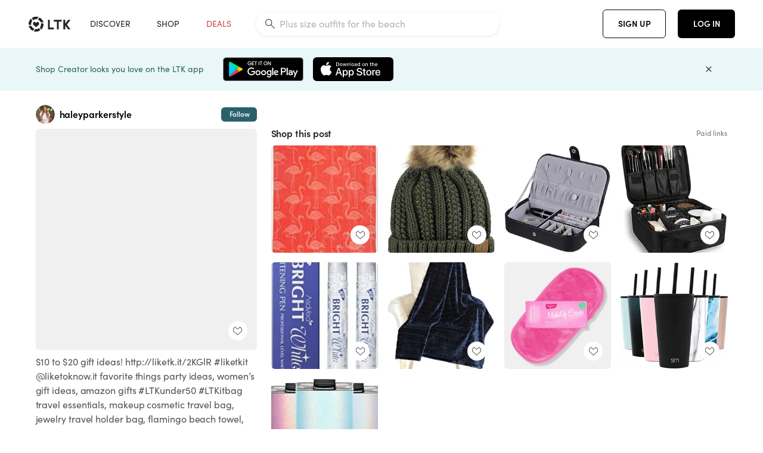

--- FILE ---
content_type: text/html; charset=utf-8
request_url: https://www.shopltk.com/explore/haleyparkerstyle/posts/027d208c-55cb-11ea-9fed-0242ac110002
body_size: 70884
content:
<!doctype html>
<html data-n-head-ssr lang="en" data-n-head="%7B%22lang%22:%7B%22ssr%22:%22en%22%7D%7D">
  <head >
    <meta data-n-head="ssr" data-hid="charset" charset="utf-8"><meta data-n-head="ssr" name="viewport" content="width=device-width, initial-scale=1"><meta data-n-head="ssr" name="referrer" content="always"><meta data-n-head="ssr" name="color-scheme" content="light"><meta data-n-head="ssr" name="application-name" content="LTK"><meta data-n-head="ssr" name="msapplication-TileColor" content="#FFFFFF"><meta data-n-head="ssr" name="msapplication-TileImage" content="/favicon-144.png?v=4"><meta data-n-head="ssr" data-hid="mobile-web-app-capable" name="mobile-web-app-capable" content="yes"><meta data-n-head="ssr" data-hid="apple-mobile-web-app-capable" name="apple-mobile-web-app-capable" content="yes"><meta data-n-head="ssr" data-hid="apple-mobile-web-app-status-bar-style" name="apple-mobile-web-app-status-bar-style" content="default"><meta data-n-head="ssr" data-hid="apple-mobile-web-app-title" name="apple-mobile-web-app-title" content="LTK"><meta data-n-head="ssr" data-hid="theme-color" name="theme-color" content="#FFFFFF"><meta data-n-head="ssr" data-hid="og:type" name="og:type" property="og:type" content="website"><meta data-n-head="ssr" data-hid="og:site_name" name="og:site_name" property="og:site_name" content="LTK"><meta data-n-head="ssr" data-hid="twitter:site" name="twitter:site" property="twitter:site" content="@liketoknow.it"><meta data-n-head="ssr" data-hid="twitter:creator" name="twitter:creator" property="twitter:creator" content="@liketoknow.it"><meta data-n-head="ssr" data-hid="og:title" property="og:title" content="haleyparkerstyle on LTK"><meta data-n-head="ssr" data-hid="description" name="description" content="Shop the latest from haleyparkerstyle on LTK, the easiest way to shop everything from your favorite creators."><meta data-n-head="ssr" data-hid="og:description" property="og:description" content="Shop the latest from haleyparkerstyle on LTK, the easiest way to shop everything from your favorite creators."><meta data-n-head="ssr" data-hid="og:url" property="og:url" content="https://www.shopltk.com/explore/haleyparkerstyle/posts/027d208c-55cb-11ea-9fed-0242ac110002"><meta data-n-head="ssr" data-hid="al:ios:url" property="al:ios:url" content="com.rewardstyle.ltk://explore/haleyparkerstyle/posts/027d208c-55cb-11ea-9fed-0242ac110002"><meta data-n-head="ssr" data-hid="al:ios:app_name" property="al:ios:app_name" content="LTK"><meta data-n-head="ssr" data-hid="al:ios:app_store_id" property="al:ios:app_store_id" content="1154027990"><meta data-n-head="ssr" data-hid="al:android:url" property="al:android:url" content="com.rewardstyle.liketoknowit://explore/haleyparkerstyle/posts/027d208c-55cb-11ea-9fed-0242ac110002"><meta data-n-head="ssr" data-hid="al:android:app_name" property="al:android:app_name" content="LTK"><meta data-n-head="ssr" data-hid="al:android:package" property="al:android:package" content="com.rewardstyle.liketoknowit"><meta data-n-head="ssr" data-hid="branch:deeplink:$deeplink_path" property="branch:deeplink:$deeplink_path" content="/explore/haleyparkerstyle/posts/027d208c-55cb-11ea-9fed-0242ac110002"><meta data-n-head="ssr" data-hid="branch:deeplink:app_url" property="branch:deeplink:app_url" content="explore/haleyparkerstyle/posts/027d208c-55cb-11ea-9fed-0242ac110002"><meta data-n-head="ssr" data-hid="branch:deeplink:title" property="branch:deeplink:title" content="Get my full shop experience"><meta data-n-head="ssr" data-hid="branch:deeplink:subtitle" property="branch:deeplink:subtitle" content="Download the LTK app now to shop all of my favorite finds in one place."><meta data-n-head="ssr" data-hid="branch:deeplink:button" property="branch:deeplink:button" content="Get the free LTK app"><meta data-n-head="ssr" data-hid="branch:deeplink:getButton" property="branch:deeplink:getButton" content="GET"><meta data-n-head="ssr" data-hid="branch:deeplink:openButton" property="branch:deeplink:openButton" content="OPEN"><meta data-n-head="ssr" data-hid="branch:deeplink:page" property="branch:deeplink:page" content="post_page"><meta data-n-head="ssr" data-hid="branch:deeplink:continue" property="branch:deeplink:continue" content="Continue on web"><meta data-n-head="ssr" data-hid="branch:deeplink:title_treatment" property="branch:deeplink:title_treatment" content="Get my full LTK experience"><meta data-n-head="ssr" data-hid="branch:deeplink:subtitle_treatment" property="branch:deeplink:subtitle_treatment" content="Download the LTK app to shop my favorites and get notified when I post fresh content."><meta data-n-head="ssr" data-hid="branch:deeplink:button_treatment" property="branch:deeplink:button_treatment" content="Get the LTK app"><meta data-n-head="ssr" data-hid="branch:deeplink:avatarUrl" property="branch:deeplink:avatarUrl" content="https://avatar-cdn.liketoknow.it/7759ea5e-fd09-11e8-9fed-0242ac110002.e255d1cd-c6a0-40e9-8d97-52af57346b07"><meta data-n-head="ssr" data-hid="og:image" property="og:image" content="https://images.liketoknow.it/027d208c-55cb-11ea-9fed-0242ac110002"><meta data-n-head="ssr" data-hid="og:image:secure_url" property="og:image:secure_url" content="https://images.liketoknow.it/027d208c-55cb-11ea-9fed-0242ac110002"><meta data-n-head="ssr" data-hid="og:image:width" property="og:image:width" content="2048"><meta data-n-head="ssr" data-hid="og:image:height" property="og:image:height" content="2048"><meta data-n-head="ssr" data-hid="twitter:card" name="twitter:card" content="summary_large_image"><title>haleyparkerstyle on LTK</title><link data-n-head="ssr" rel="icon" type="image/png" href="/favicon.png?v=4" sizes="32x32"><link data-n-head="ssr" rel="icon" type="image/png" href="/favicon-128.png?v=4" sizes="128x128"><link data-n-head="ssr" rel="icon" type="image/png" href="/favicon-192.png?v=4" sizes="192x192"><link data-n-head="ssr" rel="shortcut icon" type="image/png" href="/favicon-196.png?v=4" sizes="196x196"><link data-n-head="ssr" rel="apple-touch-icon" href="/favicon-152.png?v=4" sizes="152x152"><link data-n-head="ssr" rel="apple-touch-icon" href="/favicon-180.png?v=4" sizes="180x180"><link data-n-head="ssr" data-hid="apple-touch-startup-image-iphonexsmax" rel="apple-touch-startup-image" href="/static/icons/splash_iphonexsmax_1242x2688.6b17fa.png" media="(device-width: 414px) and (device-height: 896px) and (-webkit-device-pixel-ratio: 3)"><link data-n-head="ssr" data-hid="apple-touch-startup-image-iphonexr" rel="apple-touch-startup-image" href="/static/icons/splash_iphonexr_828x1792.6b17fa.png" media="(device-width: 414px) and (device-height: 896px) and (-webkit-device-pixel-ratio: 2)"><link data-n-head="ssr" data-hid="apple-touch-startup-image-iphonex" rel="apple-touch-startup-image" href="/static/icons/splash_iphonex_1125x2436.6b17fa.png" media="(device-width: 375px) and (device-height: 812px) and (-webkit-device-pixel-ratio: 3)"><link data-n-head="ssr" data-hid="apple-touch-startup-image-iphoneplus" rel="apple-touch-startup-image" href="/static/icons/splash_iphoneplus_1242x2208.6b17fa.png" media="(device-width: 414px) and (device-height: 736px) and (-webkit-device-pixel-ratio: 3)"><link data-n-head="ssr" data-hid="apple-touch-startup-image-iphone6" rel="apple-touch-startup-image" href="/static/icons/splash_iphone6_750x1334.6b17fa.png" media="(device-width: 375px) and (device-height: 667px) and (-webkit-device-pixel-ratio: 2)"><link data-n-head="ssr" data-hid="apple-touch-startup-image-iphone5" rel="apple-touch-startup-image" href="/static/icons/splash_iphone5_640x1136.6b17fa.png" media="(device-width: 320px) and (device-height: 568px) and (-webkit-device-pixel-ratio: 2)"><link data-n-head="ssr" data-hid="shortcut-icon" rel="shortcut icon" href="/static/icons/icon_64x64.6b17fa.png"><link data-n-head="ssr" data-hid="apple-touch-icon" rel="apple-touch-icon" href="/static/icons/icon_512x512.6b17fa.png" sizes="512x512"><link data-n-head="ssr" media="(device-width: 320px) and (device-height: 568px) and (-webkit-device-pixel-ratio: 2)" rel="apple-touch-startup-image" data-hid="apple-touch-startup-image-iphonese"><link data-n-head="ssr" media="(device-width: 768px) and (device-height: 1024px) and (-webkit-device-pixel-ratio: 2)" rel="apple-touch-startup-image" data-hid="apple-touch-startup-image-ipad"><link data-n-head="ssr" media="(device-width: 834px) and (device-height: 1112px) and (-webkit-device-pixel-ratio: 2)" rel="apple-touch-startup-image" data-hid="apple-touch-startup-image-ipadpro1"><link data-n-head="ssr" media="(device-width: 834px) and (device-height: 1194px) and (-webkit-device-pixel-ratio: 2)" rel="apple-touch-startup-image" data-hid="apple-touch-startup-image-ipadpro2"><link data-n-head="ssr" media="(device-width: 1024px) and (device-height: 1366px) and (-webkit-device-pixel-ratio: 2)" rel="apple-touch-startup-image" data-hid="apple-touch-startup-image-ipadpro3"><link data-n-head="ssr" rel="manifest" href="/static/manifest.2afe73c5.json" data-hid="manifest"><link data-n-head="ssr" rel="canonical" href="https://www.shopltk.com/explore/haleyparkerstyle/posts/027d208c-55cb-11ea-9fed-0242ac110002"><link data-n-head="ssr" vmid="preload" rel="preload" as="image" imagesrcset="https://images.liketoknow.it/027d208c-55cb-11ea-9fed-0242ac110002?v=0&amp;auto=format&amp;fm=webp&amp;w=450&amp;q=80&amp;dpr=1 1x, https://images.liketoknow.it/027d208c-55cb-11ea-9fed-0242ac110002?v=0&amp;auto=format&amp;fm=webp&amp;w=450&amp;q=80&amp;dpr=2 2x, https://images.liketoknow.it/027d208c-55cb-11ea-9fed-0242ac110002?v=0&amp;auto=format&amp;fm=webp&amp;w=450&amp;q=80&amp;dpr=3 3x"><style data-n-head="vuetify" type="text/css" id="vuetify-theme-stylesheet" nonce="undefined">:root {
  --v-anchor-base: #0469E0;
  --v-primary-base: #000000;
  --v-secondary-base: #5f797d;
  --v-accent-base: #b4d6db;
  --v-error-base: #fe636d;
  --v-info-base: #2196f3;
  --v-success-base: #51ca98;
  --v-warning-base: #ffb300;
  --v-ltk-black-base: #000000;
  --v-ltk-white-base: #ffffff;
  --v-grey-80-base: #222222;
  --v-grey-70-base: #525252;
  --v-grey-50-base: #757575;
  --v-disabled-grey-base: #9e9e9e;
  --v-grey-30-base: #cccccc;
  --v-grey-20-base: #ebebeb;
  --v-grey-10-base: #f0f0f0;
  --v-grey-5-base: #fafafa;
  --v-success-50-base: #1b8659;
  --v-success-40-base: #51ca98;
  --v-success-20-base: #91e3c1;
  --v-success-10-base: #def3ea;
  --v-success-90-base: #0f4b32;
  --v-warning-40-base: #ffb300;
  --v-warning-20-base: #fed983;
  --v-warning-10-base: #feeecd;
  --v-warning-90-base: #664800;
  --v-error-50-base: #ce4646;
  --v-error-40-base: #fe636d;
  --v-error-20-base: #ef9086;
  --v-error-10-base: #fde9e8;
  --v-error-90-base: #5d1710;
  --v-link-light-base: #0469e0;
  --v-link-dark-base: #43b9d3;
  --v-secondary-70-base: #2d3c3f;
  --v-secondary-60-base: #2a616a;
  --v-secondary-50-base: #5f797d;
  --v-secondary-30-base: #b4d6db;
  --v-secondary-20-base: #d7f0f0;
  --v-secondary-10-base: #eaf7f8;
  --v-creator-secondary-70-base: #13183d;
  --v-creator-secondary-60-base: #3c576d;
  --v-creator-secondary-50-base: #5d7a79;
  --v-creator-secondary-30-base: #90a9aa;
  --v-creator-secondary-20-base: #b0c6c3;
  --v-creator-secondary-10-base: #d3e1de;
  --v-brand-secondary-70-base: #2c432d;
  --v-brand-secondary-60-base: #527a70;
  --v-brand-secondary-50-base: #577f68;
  --v-brand-secondary-30-base: #96c0a7;
  --v-brand-secondary-20-base: #b6d5bf;
  --v-brand-secondary-10-base: #d9eadc;
  --v-warm-grey-40-base: #cdc5ba;
  --v-warm-grey-30-base: #e6e2dc;
  --v-warm-grey-20-base: #ebe8e3;
  --v-warm-grey-10-base: #f5f4f3;
  --v-warm-grey-5-base: #faf9f8;
  --v-dusty-rose-40-base: #a4999a;
  --v-dusty-rose-30-base: #dbd6d7;
  --v-dusty-rose-20-base: #e5ddde;
  --v-dusty-rose-10-base: #edebeb;
  --v-dusty-rose-5-base: #f8f6f7;
  --v-creamy-tan-40-base: #ebd7c0;
  --v-creamy-tan-30-base: #f0e2d0;
  --v-creamy-tan-20-base: #f7efe6;
  --v-creamy-tan-10-base: #fbf7f2;
  --v-creamy-tan-5-base: #fdfcfa;
}

.v-application a { color: var(--v-anchor-base); }
.v-application .primary {
  background-color: var(--v-primary-base) !important;
  border-color: var(--v-primary-base) !important;
}
.v-application .primary--text {
  color: var(--v-primary-base) !important;
  caret-color: var(--v-primary-base) !important;
}
.v-application .secondary {
  background-color: var(--v-secondary-base) !important;
  border-color: var(--v-secondary-base) !important;
}
.v-application .secondary--text {
  color: var(--v-secondary-base) !important;
  caret-color: var(--v-secondary-base) !important;
}
.v-application .accent {
  background-color: var(--v-accent-base) !important;
  border-color: var(--v-accent-base) !important;
}
.v-application .accent--text {
  color: var(--v-accent-base) !important;
  caret-color: var(--v-accent-base) !important;
}
.v-application .error {
  background-color: var(--v-error-base) !important;
  border-color: var(--v-error-base) !important;
}
.v-application .error--text {
  color: var(--v-error-base) !important;
  caret-color: var(--v-error-base) !important;
}
.v-application .info {
  background-color: var(--v-info-base) !important;
  border-color: var(--v-info-base) !important;
}
.v-application .info--text {
  color: var(--v-info-base) !important;
  caret-color: var(--v-info-base) !important;
}
.v-application .success {
  background-color: var(--v-success-base) !important;
  border-color: var(--v-success-base) !important;
}
.v-application .success--text {
  color: var(--v-success-base) !important;
  caret-color: var(--v-success-base) !important;
}
.v-application .warning {
  background-color: var(--v-warning-base) !important;
  border-color: var(--v-warning-base) !important;
}
.v-application .warning--text {
  color: var(--v-warning-base) !important;
  caret-color: var(--v-warning-base) !important;
}
.v-application .ltk-black {
  background-color: var(--v-ltk-black-base) !important;
  border-color: var(--v-ltk-black-base) !important;
}
.v-application .ltk-black--text {
  color: var(--v-ltk-black-base) !important;
  caret-color: var(--v-ltk-black-base) !important;
}
.v-application .ltk-white {
  background-color: var(--v-ltk-white-base) !important;
  border-color: var(--v-ltk-white-base) !important;
}
.v-application .ltk-white--text {
  color: var(--v-ltk-white-base) !important;
  caret-color: var(--v-ltk-white-base) !important;
}
.v-application .grey-80 {
  background-color: var(--v-grey-80-base) !important;
  border-color: var(--v-grey-80-base) !important;
}
.v-application .grey-80--text {
  color: var(--v-grey-80-base) !important;
  caret-color: var(--v-grey-80-base) !important;
}
.v-application .grey-70 {
  background-color: var(--v-grey-70-base) !important;
  border-color: var(--v-grey-70-base) !important;
}
.v-application .grey-70--text {
  color: var(--v-grey-70-base) !important;
  caret-color: var(--v-grey-70-base) !important;
}
.v-application .grey-50 {
  background-color: var(--v-grey-50-base) !important;
  border-color: var(--v-grey-50-base) !important;
}
.v-application .grey-50--text {
  color: var(--v-grey-50-base) !important;
  caret-color: var(--v-grey-50-base) !important;
}
.v-application .disabled-grey {
  background-color: var(--v-disabled-grey-base) !important;
  border-color: var(--v-disabled-grey-base) !important;
}
.v-application .disabled-grey--text {
  color: var(--v-disabled-grey-base) !important;
  caret-color: var(--v-disabled-grey-base) !important;
}
.v-application .grey-30 {
  background-color: var(--v-grey-30-base) !important;
  border-color: var(--v-grey-30-base) !important;
}
.v-application .grey-30--text {
  color: var(--v-grey-30-base) !important;
  caret-color: var(--v-grey-30-base) !important;
}
.v-application .grey-20 {
  background-color: var(--v-grey-20-base) !important;
  border-color: var(--v-grey-20-base) !important;
}
.v-application .grey-20--text {
  color: var(--v-grey-20-base) !important;
  caret-color: var(--v-grey-20-base) !important;
}
.v-application .grey-10 {
  background-color: var(--v-grey-10-base) !important;
  border-color: var(--v-grey-10-base) !important;
}
.v-application .grey-10--text {
  color: var(--v-grey-10-base) !important;
  caret-color: var(--v-grey-10-base) !important;
}
.v-application .grey-5 {
  background-color: var(--v-grey-5-base) !important;
  border-color: var(--v-grey-5-base) !important;
}
.v-application .grey-5--text {
  color: var(--v-grey-5-base) !important;
  caret-color: var(--v-grey-5-base) !important;
}
.v-application .success-50 {
  background-color: var(--v-success-50-base) !important;
  border-color: var(--v-success-50-base) !important;
}
.v-application .success-50--text {
  color: var(--v-success-50-base) !important;
  caret-color: var(--v-success-50-base) !important;
}
.v-application .success-40 {
  background-color: var(--v-success-40-base) !important;
  border-color: var(--v-success-40-base) !important;
}
.v-application .success-40--text {
  color: var(--v-success-40-base) !important;
  caret-color: var(--v-success-40-base) !important;
}
.v-application .success-20 {
  background-color: var(--v-success-20-base) !important;
  border-color: var(--v-success-20-base) !important;
}
.v-application .success-20--text {
  color: var(--v-success-20-base) !important;
  caret-color: var(--v-success-20-base) !important;
}
.v-application .success-10 {
  background-color: var(--v-success-10-base) !important;
  border-color: var(--v-success-10-base) !important;
}
.v-application .success-10--text {
  color: var(--v-success-10-base) !important;
  caret-color: var(--v-success-10-base) !important;
}
.v-application .success-90 {
  background-color: var(--v-success-90-base) !important;
  border-color: var(--v-success-90-base) !important;
}
.v-application .success-90--text {
  color: var(--v-success-90-base) !important;
  caret-color: var(--v-success-90-base) !important;
}
.v-application .warning-40 {
  background-color: var(--v-warning-40-base) !important;
  border-color: var(--v-warning-40-base) !important;
}
.v-application .warning-40--text {
  color: var(--v-warning-40-base) !important;
  caret-color: var(--v-warning-40-base) !important;
}
.v-application .warning-20 {
  background-color: var(--v-warning-20-base) !important;
  border-color: var(--v-warning-20-base) !important;
}
.v-application .warning-20--text {
  color: var(--v-warning-20-base) !important;
  caret-color: var(--v-warning-20-base) !important;
}
.v-application .warning-10 {
  background-color: var(--v-warning-10-base) !important;
  border-color: var(--v-warning-10-base) !important;
}
.v-application .warning-10--text {
  color: var(--v-warning-10-base) !important;
  caret-color: var(--v-warning-10-base) !important;
}
.v-application .warning-90 {
  background-color: var(--v-warning-90-base) !important;
  border-color: var(--v-warning-90-base) !important;
}
.v-application .warning-90--text {
  color: var(--v-warning-90-base) !important;
  caret-color: var(--v-warning-90-base) !important;
}
.v-application .error-50 {
  background-color: var(--v-error-50-base) !important;
  border-color: var(--v-error-50-base) !important;
}
.v-application .error-50--text {
  color: var(--v-error-50-base) !important;
  caret-color: var(--v-error-50-base) !important;
}
.v-application .error-40 {
  background-color: var(--v-error-40-base) !important;
  border-color: var(--v-error-40-base) !important;
}
.v-application .error-40--text {
  color: var(--v-error-40-base) !important;
  caret-color: var(--v-error-40-base) !important;
}
.v-application .error-20 {
  background-color: var(--v-error-20-base) !important;
  border-color: var(--v-error-20-base) !important;
}
.v-application .error-20--text {
  color: var(--v-error-20-base) !important;
  caret-color: var(--v-error-20-base) !important;
}
.v-application .error-10 {
  background-color: var(--v-error-10-base) !important;
  border-color: var(--v-error-10-base) !important;
}
.v-application .error-10--text {
  color: var(--v-error-10-base) !important;
  caret-color: var(--v-error-10-base) !important;
}
.v-application .error-90 {
  background-color: var(--v-error-90-base) !important;
  border-color: var(--v-error-90-base) !important;
}
.v-application .error-90--text {
  color: var(--v-error-90-base) !important;
  caret-color: var(--v-error-90-base) !important;
}
.v-application .link-light {
  background-color: var(--v-link-light-base) !important;
  border-color: var(--v-link-light-base) !important;
}
.v-application .link-light--text {
  color: var(--v-link-light-base) !important;
  caret-color: var(--v-link-light-base) !important;
}
.v-application .link-dark {
  background-color: var(--v-link-dark-base) !important;
  border-color: var(--v-link-dark-base) !important;
}
.v-application .link-dark--text {
  color: var(--v-link-dark-base) !important;
  caret-color: var(--v-link-dark-base) !important;
}
.v-application .secondary-70 {
  background-color: var(--v-secondary-70-base) !important;
  border-color: var(--v-secondary-70-base) !important;
}
.v-application .secondary-70--text {
  color: var(--v-secondary-70-base) !important;
  caret-color: var(--v-secondary-70-base) !important;
}
.v-application .secondary-60 {
  background-color: var(--v-secondary-60-base) !important;
  border-color: var(--v-secondary-60-base) !important;
}
.v-application .secondary-60--text {
  color: var(--v-secondary-60-base) !important;
  caret-color: var(--v-secondary-60-base) !important;
}
.v-application .secondary-50 {
  background-color: var(--v-secondary-50-base) !important;
  border-color: var(--v-secondary-50-base) !important;
}
.v-application .secondary-50--text {
  color: var(--v-secondary-50-base) !important;
  caret-color: var(--v-secondary-50-base) !important;
}
.v-application .secondary-30 {
  background-color: var(--v-secondary-30-base) !important;
  border-color: var(--v-secondary-30-base) !important;
}
.v-application .secondary-30--text {
  color: var(--v-secondary-30-base) !important;
  caret-color: var(--v-secondary-30-base) !important;
}
.v-application .secondary-20 {
  background-color: var(--v-secondary-20-base) !important;
  border-color: var(--v-secondary-20-base) !important;
}
.v-application .secondary-20--text {
  color: var(--v-secondary-20-base) !important;
  caret-color: var(--v-secondary-20-base) !important;
}
.v-application .secondary-10 {
  background-color: var(--v-secondary-10-base) !important;
  border-color: var(--v-secondary-10-base) !important;
}
.v-application .secondary-10--text {
  color: var(--v-secondary-10-base) !important;
  caret-color: var(--v-secondary-10-base) !important;
}
.v-application .creator-secondary-70 {
  background-color: var(--v-creator-secondary-70-base) !important;
  border-color: var(--v-creator-secondary-70-base) !important;
}
.v-application .creator-secondary-70--text {
  color: var(--v-creator-secondary-70-base) !important;
  caret-color: var(--v-creator-secondary-70-base) !important;
}
.v-application .creator-secondary-60 {
  background-color: var(--v-creator-secondary-60-base) !important;
  border-color: var(--v-creator-secondary-60-base) !important;
}
.v-application .creator-secondary-60--text {
  color: var(--v-creator-secondary-60-base) !important;
  caret-color: var(--v-creator-secondary-60-base) !important;
}
.v-application .creator-secondary-50 {
  background-color: var(--v-creator-secondary-50-base) !important;
  border-color: var(--v-creator-secondary-50-base) !important;
}
.v-application .creator-secondary-50--text {
  color: var(--v-creator-secondary-50-base) !important;
  caret-color: var(--v-creator-secondary-50-base) !important;
}
.v-application .creator-secondary-30 {
  background-color: var(--v-creator-secondary-30-base) !important;
  border-color: var(--v-creator-secondary-30-base) !important;
}
.v-application .creator-secondary-30--text {
  color: var(--v-creator-secondary-30-base) !important;
  caret-color: var(--v-creator-secondary-30-base) !important;
}
.v-application .creator-secondary-20 {
  background-color: var(--v-creator-secondary-20-base) !important;
  border-color: var(--v-creator-secondary-20-base) !important;
}
.v-application .creator-secondary-20--text {
  color: var(--v-creator-secondary-20-base) !important;
  caret-color: var(--v-creator-secondary-20-base) !important;
}
.v-application .creator-secondary-10 {
  background-color: var(--v-creator-secondary-10-base) !important;
  border-color: var(--v-creator-secondary-10-base) !important;
}
.v-application .creator-secondary-10--text {
  color: var(--v-creator-secondary-10-base) !important;
  caret-color: var(--v-creator-secondary-10-base) !important;
}
.v-application .brand-secondary-70 {
  background-color: var(--v-brand-secondary-70-base) !important;
  border-color: var(--v-brand-secondary-70-base) !important;
}
.v-application .brand-secondary-70--text {
  color: var(--v-brand-secondary-70-base) !important;
  caret-color: var(--v-brand-secondary-70-base) !important;
}
.v-application .brand-secondary-60 {
  background-color: var(--v-brand-secondary-60-base) !important;
  border-color: var(--v-brand-secondary-60-base) !important;
}
.v-application .brand-secondary-60--text {
  color: var(--v-brand-secondary-60-base) !important;
  caret-color: var(--v-brand-secondary-60-base) !important;
}
.v-application .brand-secondary-50 {
  background-color: var(--v-brand-secondary-50-base) !important;
  border-color: var(--v-brand-secondary-50-base) !important;
}
.v-application .brand-secondary-50--text {
  color: var(--v-brand-secondary-50-base) !important;
  caret-color: var(--v-brand-secondary-50-base) !important;
}
.v-application .brand-secondary-30 {
  background-color: var(--v-brand-secondary-30-base) !important;
  border-color: var(--v-brand-secondary-30-base) !important;
}
.v-application .brand-secondary-30--text {
  color: var(--v-brand-secondary-30-base) !important;
  caret-color: var(--v-brand-secondary-30-base) !important;
}
.v-application .brand-secondary-20 {
  background-color: var(--v-brand-secondary-20-base) !important;
  border-color: var(--v-brand-secondary-20-base) !important;
}
.v-application .brand-secondary-20--text {
  color: var(--v-brand-secondary-20-base) !important;
  caret-color: var(--v-brand-secondary-20-base) !important;
}
.v-application .brand-secondary-10 {
  background-color: var(--v-brand-secondary-10-base) !important;
  border-color: var(--v-brand-secondary-10-base) !important;
}
.v-application .brand-secondary-10--text {
  color: var(--v-brand-secondary-10-base) !important;
  caret-color: var(--v-brand-secondary-10-base) !important;
}
.v-application .warm-grey-40 {
  background-color: var(--v-warm-grey-40-base) !important;
  border-color: var(--v-warm-grey-40-base) !important;
}
.v-application .warm-grey-40--text {
  color: var(--v-warm-grey-40-base) !important;
  caret-color: var(--v-warm-grey-40-base) !important;
}
.v-application .warm-grey-30 {
  background-color: var(--v-warm-grey-30-base) !important;
  border-color: var(--v-warm-grey-30-base) !important;
}
.v-application .warm-grey-30--text {
  color: var(--v-warm-grey-30-base) !important;
  caret-color: var(--v-warm-grey-30-base) !important;
}
.v-application .warm-grey-20 {
  background-color: var(--v-warm-grey-20-base) !important;
  border-color: var(--v-warm-grey-20-base) !important;
}
.v-application .warm-grey-20--text {
  color: var(--v-warm-grey-20-base) !important;
  caret-color: var(--v-warm-grey-20-base) !important;
}
.v-application .warm-grey-10 {
  background-color: var(--v-warm-grey-10-base) !important;
  border-color: var(--v-warm-grey-10-base) !important;
}
.v-application .warm-grey-10--text {
  color: var(--v-warm-grey-10-base) !important;
  caret-color: var(--v-warm-grey-10-base) !important;
}
.v-application .warm-grey-5 {
  background-color: var(--v-warm-grey-5-base) !important;
  border-color: var(--v-warm-grey-5-base) !important;
}
.v-application .warm-grey-5--text {
  color: var(--v-warm-grey-5-base) !important;
  caret-color: var(--v-warm-grey-5-base) !important;
}
.v-application .dusty-rose-40 {
  background-color: var(--v-dusty-rose-40-base) !important;
  border-color: var(--v-dusty-rose-40-base) !important;
}
.v-application .dusty-rose-40--text {
  color: var(--v-dusty-rose-40-base) !important;
  caret-color: var(--v-dusty-rose-40-base) !important;
}
.v-application .dusty-rose-30 {
  background-color: var(--v-dusty-rose-30-base) !important;
  border-color: var(--v-dusty-rose-30-base) !important;
}
.v-application .dusty-rose-30--text {
  color: var(--v-dusty-rose-30-base) !important;
  caret-color: var(--v-dusty-rose-30-base) !important;
}
.v-application .dusty-rose-20 {
  background-color: var(--v-dusty-rose-20-base) !important;
  border-color: var(--v-dusty-rose-20-base) !important;
}
.v-application .dusty-rose-20--text {
  color: var(--v-dusty-rose-20-base) !important;
  caret-color: var(--v-dusty-rose-20-base) !important;
}
.v-application .dusty-rose-10 {
  background-color: var(--v-dusty-rose-10-base) !important;
  border-color: var(--v-dusty-rose-10-base) !important;
}
.v-application .dusty-rose-10--text {
  color: var(--v-dusty-rose-10-base) !important;
  caret-color: var(--v-dusty-rose-10-base) !important;
}
.v-application .dusty-rose-5 {
  background-color: var(--v-dusty-rose-5-base) !important;
  border-color: var(--v-dusty-rose-5-base) !important;
}
.v-application .dusty-rose-5--text {
  color: var(--v-dusty-rose-5-base) !important;
  caret-color: var(--v-dusty-rose-5-base) !important;
}
.v-application .creamy-tan-40 {
  background-color: var(--v-creamy-tan-40-base) !important;
  border-color: var(--v-creamy-tan-40-base) !important;
}
.v-application .creamy-tan-40--text {
  color: var(--v-creamy-tan-40-base) !important;
  caret-color: var(--v-creamy-tan-40-base) !important;
}
.v-application .creamy-tan-30 {
  background-color: var(--v-creamy-tan-30-base) !important;
  border-color: var(--v-creamy-tan-30-base) !important;
}
.v-application .creamy-tan-30--text {
  color: var(--v-creamy-tan-30-base) !important;
  caret-color: var(--v-creamy-tan-30-base) !important;
}
.v-application .creamy-tan-20 {
  background-color: var(--v-creamy-tan-20-base) !important;
  border-color: var(--v-creamy-tan-20-base) !important;
}
.v-application .creamy-tan-20--text {
  color: var(--v-creamy-tan-20-base) !important;
  caret-color: var(--v-creamy-tan-20-base) !important;
}
.v-application .creamy-tan-10 {
  background-color: var(--v-creamy-tan-10-base) !important;
  border-color: var(--v-creamy-tan-10-base) !important;
}
.v-application .creamy-tan-10--text {
  color: var(--v-creamy-tan-10-base) !important;
  caret-color: var(--v-creamy-tan-10-base) !important;
}
.v-application .creamy-tan-5 {
  background-color: var(--v-creamy-tan-5-base) !important;
  border-color: var(--v-creamy-tan-5-base) !important;
}
.v-application .creamy-tan-5--text {
  color: var(--v-creamy-tan-5-base) !important;
  caret-color: var(--v-creamy-tan-5-base) !important;
}</style><script data-n-head="ssr" data-hid="gtm-script">window['dataLayer']=[];if(!window._gtm_init){window._gtm_init=1;(function(w,n,d,m,e,p){w[d]=(w[d]==1||n[d]=='yes'||n[d]==1||n[m]==1||(w[e]&&w[e][p]&&w[e][p]()))?1:0})(window,navigator,'doNotTrack','msDoNotTrack','external','msTrackingProtectionEnabled');(function(w,d,s,l,x,y){w[x]={};w._gtm_inject=function(i){if(w.doNotTrack||w[x][i])return;w[x][i]=1;w[l]=w[l]||[];w[l].push({'gtm.start':new Date().getTime(),event:'gtm.js'});var f=d.getElementsByTagName(s)[0],j=d.createElement(s);j.async=true;j.src='https://www.googletagmanager.com/gtm.js?id='+i;f.parentNode.insertBefore(j,f);}})(window,document,'script','dataLayer','_gtm_ids','_gtm_inject')};["GTM-TFZXHKL&"].forEach(function(i){window._gtm_inject(i)})</script><script data-n-head="ssr" type="application/ld+json">{"@context":"http://schema.org/","@type":"BlogPosting","sharedContent":{"@type":"CreativeWork","thumbnailUrl":"https://images.liketoknow.it/027d208c-55cb-11ea-9fed-0242ac110002","text":"$10 to $20 gift ideas! http://liketk.it/2KGlR #liketkit @liketoknow.it favorite things party ideas, women’s gift ideas, amazon gifts #LTKunder50 #LTKitbag #LTKtravel travel essentials, makeup cosmetic travel bag, jewelry travel holder bag, flamingo beach towel, sparkling cups, cute insulated mugs and cups"},"articleBody":"$10 to $20 gift ideas! http://liketk.it/2KGlR #liketkit @liketoknow.it favorite things party ideas, women’s gift ideas, amazon gifts #LTKunder50 #LTKitbag #LTKtravel travel essentials, makeup cosmetic travel bag, jewelry travel holder bag, flamingo beach towel, sparkling cups, cute insulated mugs and cups","creator":{"@type":"Organization","description":"Everyday outfits\n+ Beach Style\n+ Home DIY\n➡️5’3” size S, 4/27 jeans","logo":"https://avatar-cdn.liketoknow.it/7759ea5e-fd09-11e8-9fed-0242ac110002.e255d1cd-c6a0-40e9-8d97-52af57346b07","name":"haleyparkerstyle | LTK","url":"https://www.shopltk.com/explore/haleyparkerstyle"},"datePublished":"2020-02-22T23:30:15+00:00","headline":"AmazonBasics Oversized Premium … Curated on LTK","image":"https://images.liketoknow.it/027d208c-55cb-11ea-9fed-0242ac110002","url":"https://www.shopltk.com/explore/haleyparkerstyle/posts/027d208c-55cb-11ea-9fed-0242ac110002"}</script><link rel="preload" href="/static/8d52f16.js" as="script"><link rel="preload" href="/static/6a93aef.js" as="script"><link rel="preload" href="/static/css/715a7ad.css" as="style"><link rel="preload" href="/static/a1a22bc.js" as="script"><link rel="preload" href="/static/css/f4b25c1.css" as="style"><link rel="preload" href="/static/3aa4381.js" as="script"><link rel="preload" href="/static/css/3384c50.css" as="style"><link rel="preload" href="/static/39de02a.js" as="script"><link rel="preload" href="/static/css/799f007.css" as="style"><link rel="preload" href="/static/aef158c.js" as="script"><link rel="preload" href="/static/css/046a22e.css" as="style"><link rel="preload" href="/static/fd23952.js" as="script"><link rel="preload" href="/static/css/ee5d34a.css" as="style"><link rel="preload" href="/static/f50164d.js" as="script"><link rel="preload" href="/static/css/beb8def.css" as="style"><link rel="preload" href="/static/cf5cd28.js" as="script"><link rel="stylesheet" href="/static/css/715a7ad.css"><link rel="stylesheet" href="/static/css/f4b25c1.css"><link rel="stylesheet" href="/static/css/3384c50.css"><link rel="stylesheet" href="/static/css/799f007.css"><link rel="stylesheet" href="/static/css/046a22e.css"><link rel="stylesheet" href="/static/css/ee5d34a.css"><link rel="stylesheet" href="/static/css/beb8def.css">
  </head>
  <body >
    <noscript data-n-head="ssr" data-hid="gtm-noscript" data-pbody="true"><iframe src="https://www.googletagmanager.com/ns.html?id=GTM-TFZXHKL&&" height="0" width="0" style="display:none;visibility:hidden" title="gtm"></iframe></noscript><div data-server-rendered="true" id="__nuxt"><!----><div id="__layout"><div data-app="true" data-fetch-key="DefaultLayout:0" id="app" class="v-application v-application--is-ltr theme--light"><div class="v-application--wrap"><header class="ltk-header site-header v-sheet theme--light elevation-0 v-toolbar v-app-bar v-app-bar--fixed" style="height:80px;margin-top:0px;transform:translateY(0px);left:0px;right:0px;" data-v-1082540e data-v-9dfe58f0><div class="v-toolbar__content" style="height:80px;"><div class="container flex-nowrap pa-0 branch-journeys-top white fill-height" data-v-1082540e><div class="v-toolbar__items" data-v-1082540e><a href="/" class="ltk-logo d-flex align-self-center pr-md-3 pr-xl-5 pl-3 pl-md-0" data-v-290a3398 data-v-1082540e><svg height="25px" width="70px" viewBox="0 0 70 25" fill="none" xmlns="http://www.w3.org/2000/svg" xmlns:xlink="http://www.w3.org/1999/xlink" data-v-290a3398><title data-v-290a3398>LTK</title> <path fill-rule="evenodd" clip-rule="evenodd" d="M18.0692 18.9455C18.0568 18.8992 18.0217 18.8624 17.9759 18.8478C17.9302 18.8332 17.8801 18.8429 17.8431 18.8734C16.1555 20.2595 13.9917 20.9333 11.8132 20.751C11.7715 20.7471 11.7303 20.7621 11.7011 20.792L8.40645 24.0878C8.37213 24.1221 8.35794 24.1716 8.3689 24.2188C8.37986 24.266 8.41442 24.3042 8.46036 24.3199C9.77623 24.7694 11.1574 24.9991 12.5483 25C14.8553 25.0001 17.1172 24.3634 19.0837 23.1603C19.136 23.1275 19.1608 23.0646 19.1449 23.0051L18.0692 18.9455ZM4.90108 15.8862L0.40818 14.6886C0.361852 14.6762 0.312366 14.6882 0.276985 14.7206C0.241604 14.7529 0.225234 14.801 0.233586 14.8481C0.846198 18.4078 3.43142 21.9022 6.66602 23.544C6.68503 23.5536 6.70597 23.5588 6.72728 23.5593C6.76564 23.5599 6.80261 23.5449 6.82958 23.5177L9.81178 20.5354C9.8461 20.5011 9.86029 20.4516 9.84933 20.4044C9.83837 20.3572 9.80381 20.3189 9.75787 20.3032C7.69643 19.5969 5.87085 17.9343 4.99358 15.965C4.97652 15.926 4.94241 15.8969 4.90108 15.8862ZM24.9488 11.7277L20.8621 10.7238C20.8151 10.7123 20.7655 10.7256 20.7307 10.7591C20.6959 10.7926 20.6808 10.8415 20.6906 10.8888C21.1451 13.1006 20.6152 15.5141 19.2742 17.3471C19.249 17.3812 19.2406 17.4248 19.2515 17.4657L20.4388 21.9462C20.451 21.9928 20.4864 22.03 20.5325 22.0446C20.5464 22.0489 20.5608 22.0513 20.5754 22.0513C20.6083 22.0511 20.6402 22.0394 20.6654 22.0183C23.5931 19.5694 25.2753 15.6754 25.0554 11.856C25.0523 11.7944 25.0089 11.7422 24.9488 11.7277ZM12.5526 10.5747L9.97964 8.26938C9.92634 8.22097 9.84486 8.22097 9.79156 8.26938L7.62414 10.213C7.59422 10.2395 7.57724 10.2776 7.57758 10.3175V13.155C7.57748 13.1948 7.59441 13.2329 7.62414 13.2595L12.4564 17.5921C12.4821 17.6153 12.5155 17.6283 12.5502 17.6283C12.5866 17.6293 12.6222 17.6164 12.6494 17.5921L17.4817 13.2595C17.5112 13.2327 17.528 13.1948 17.5282 13.155V10.3175C17.5284 10.2776 17.5114 10.2396 17.4817 10.213L15.3143 8.26938C15.2607 8.22117 15.1792 8.22117 15.1256 8.26938L12.5526 10.5747ZM4.56108 3.1033C4.54834 3.05708 4.51276 3.02059 4.46679 3.00659C4.42083 2.99259 4.37087 3.00303 4.33441 3.03426C1.47964 5.46118 -0.138883 9.15351 0.00936958 12.9106C0.0118837 12.9722 0.0543641 13.025 0.114126 13.0407L4.18494 14.1253C4.19672 14.1284 4.20887 14.1301 4.22108 14.1302V14.1332C4.26299 14.133 4.30266 14.1143 4.32938 14.0821C4.35611 14.0499 4.36715 14.0075 4.35953 13.9664C3.95337 11.8016 4.48634 9.44496 5.78692 7.66142C5.81268 7.62621 5.8206 7.58107 5.80836 7.53922L4.56108 3.1033ZM24.8091 9.92765C24.1408 6.44918 21.6695 3.14057 18.5139 1.49574C18.4592 1.46696 18.392 1.47738 18.3485 1.5214L15.3933 4.4964C15.3591 4.53017 15.345 4.57921 15.3559 4.62594C15.3663 4.67281 15.4001 4.7111 15.4454 4.72736C17.4021 5.43552 19.1584 7.03514 20.0277 8.90177C20.0457 8.94055 20.0804 8.96909 20.122 8.97937L24.637 10.0877C24.648 10.0907 24.6593 10.0921 24.6707 10.092V10.0945C24.7127 10.0945 24.7525 10.0758 24.7793 10.0435C24.806 10.0113 24.817 9.96879 24.8091 9.92765ZM16.8219 0.808682C16.811 0.7617 16.7768 0.723523 16.7312 0.707541C13.1542 -0.550524 9.10605 -0.113043 5.9027 1.87762C5.84943 1.91046 5.82443 1.97454 5.84144 2.03465L6.97477 6.0673C6.98776 6.11323 7.02332 6.14939 7.06912 6.16323C7.0826 6.16739 7.09665 6.16945 7.11077 6.16936C7.1443 6.16985 7.1769 6.15836 7.20266 6.13696C8.93588 4.69651 11.1793 4.01603 13.4231 4.25017C13.4656 4.25461 13.5077 4.23954 13.5377 4.20923L16.7845 0.939113C16.8186 0.904897 16.8327 0.855665 16.8219 0.808682ZM42.2547 7.92899C42.2547 8.09033 42.4251 8.30501 42.5561 8.30501H47.378V21.0319C47.378 21.1958 47.5052 21.3571 47.6362 21.3571H50.307C50.438 21.3571 50.5691 21.1926 50.5691 21.0319V8.30501H55.3078C55.4369 8.30501 55.6092 8.09033 55.6092 7.92899V5.61951C55.6092 5.45882 55.4388 5.24414 55.3078 5.24414H42.5561C42.427 5.24414 42.2547 5.45882 42.2547 5.61951V7.92899ZM61.4816 11.5779H61.7063L66.2275 5.45228C66.3277 5.29037 66.5103 5.19713 66.7012 5.21027H69.8031C69.8555 5.20477 69.9076 5.22253 69.9455 5.2588C69.9835 5.29507 70.0033 5.34613 69.9997 5.39828C69.9997 5.50562 69.9781 5.55897 69.8923 5.66631L64.2952 13.3058L69.8903 20.8672C69.9768 20.9746 69.9984 21.0286 69.9984 21.1359C70.002 21.1881 69.9821 21.2391 69.9442 21.2754C69.9063 21.3117 69.8542 21.3294 69.8018 21.3239H66.6999C66.5089 21.3371 66.3264 21.2438 66.2262 21.0819L61.705 14.9602H61.4835V20.9811C61.4835 21.1424 61.3525 21.3571 61.2214 21.3571H58.5507C58.4196 21.3571 58.2925 21.1958 58.2925 21.0318V5.56417C58.2925 5.40284 58.4236 5.24215 58.5507 5.24215H61.2214C61.3525 5.24215 61.4835 5.40284 61.4835 5.56417L61.4816 11.5779ZM41.9512 18.293H35.5777L35.5797 5.56415C35.5797 5.40281 35.4486 5.24213 35.3176 5.24213H32.6468C32.5191 5.24213 32.388 5.40281 32.388 5.56415V21.0286C32.388 21.1925 32.5158 21.3538 32.6468 21.3538H41.9512C42.0803 21.3538 42.2527 21.1391 42.2527 20.9778V18.669C42.2527 18.5076 42.0823 18.293 41.9512 18.293Z" fill="#222222" data-v-290a3398></path></svg></a></div> <!----> <!----> <!----><!----><!----><!----><!----><!----><!----><!----><!----><!----><!----></div></div></header> <main class="v-main" style="padding-top:80px;padding-right:0px;padding-bottom:0!important;padding-left:0px;--vuetify-app-bar-height:0px;--branch-journey-banner-height:0px;"><div class="v-main__wrap"><!----> <div class="container ltk-post-page fill-height align-start pt-0 pt-md-6" data-v-cf1d275e data-v-cf1d275e><div class="row align-start" data-v-cf1d275e data-v-cf1d275e><div class="col col-12 align-self-start" data-v-cf1d275e data-v-cf1d275e><div data-v-cf1d275e><div class="row ltk-item justify-center" data-v-06a65688 data-v-06a65688 data-v-cf1d275e><div class="col-sm-6 col-md-4 col-12" data-v-06a65688 data-v-06a65688><div class="row ltk-profile-header flex-nowrap no-gutters align-center" data-v-86fc8f82 data-v-86fc8f82 data-v-06a65688><div class="col col-auto" data-v-86fc8f82 data-v-86fc8f82><a href="/explore/haleyparkerstyle" class="ltk-black--text nuxt-link-active" data-v-86fc8f82><div class="position-relative" data-v-86fc8f82><div alt="haleyparkerstyle on LTK" class="v-avatar mr-2" style="height:32px;min-width:32px;width:32px;" data-v-86fc8f82><img src="https://avatar-cdn.liketoknow.it/7759ea5e-fd09-11e8-9fed-0242ac110002.e255d1cd-c6a0-40e9-8d97-52af57346b07?v=0&amp;auto=format&amp;fm=webp&amp;w=100&amp;h=100&amp;fit=crop&amp;q=80&amp;dpr=1" loading="lazy" width="32" height="32" alt="haleyparkerstyle on LTK" class="c-image" data-v-d05415aa></div> <!----><!----><!----></div></a></div> <div class="col-sm-7 col-8" data-v-86fc8f82 data-v-86fc8f82><a href="/explore/haleyparkerstyle" class="ltk-black--text d-block mr-2 nuxt-link-active" data-v-86fc8f82><div class="text-truncate text-subtitle-subtitle1-sofiapro"><!---->haleyparkerstyle
    </div></a> <!----></div> <!----></div> <div class="row my-2 no-gutters" data-v-06a65688 data-v-06a65688><div class="ltk-hero-img-container col col-12" data-v-06a65688 data-v-06a65688><div class="client-only-placeholder" data-v-06a65688 data-v-06a65688><div payload="[object Object]" data-v-5cfe282b data-v-06a65688><div><a href="/explore/haleyparkerstyle/posts/027d208c-55cb-11ea-9fed-0242ac110002" aria-current="page" tabindex="0" class="nuxt-link-exact-active nuxt-link-active v-card v-card--flat v-card--link v-sheet theme--light" style="max-height:100%;max-width:100%;width:450px;" data-v-5cfe282b><div max-height="100%" max-width="100%" srcset="https://images.liketoknow.it/027d208c-55cb-11ea-9fed-0242ac110002?v=0&amp;auto=format&amp;fm=webp&amp;w=450&amp;q=80&amp;dpr=1 1x, https://images.liketoknow.it/027d208c-55cb-11ea-9fed-0242ac110002?v=0&amp;auto=format&amp;fm=webp&amp;w=450&amp;q=80&amp;dpr=2 2x, https://images.liketoknow.it/027d208c-55cb-11ea-9fed-0242ac110002?v=0&amp;auto=format&amp;fm=webp&amp;w=450&amp;q=80&amp;dpr=3 3x" alt="$10 to $20 gift ideas! http://liketk.it/2KGlR #liketkit @liketoknow.it favorite things party ideas, women’s gift ideas, amazon gifts #LTKunder50 #LTKitbag #LTKtravel travel essentials, makeup cosmetic travel bag, jewelry travel holder bag, flamingo beach towel, sparkling cups, cute insulated mugs and cups" class="ltk-hero-image d-block fill-height ltk-img grey-10 rounded" style="padding-bottom:100%;" data-v-5cfe282b><img src="https://images.liketoknow.it/027d208c-55cb-11ea-9fed-0242ac110002?v=0&amp;auto=format&amp;fm=webp&amp;w=450&amp;q=80&amp;dpr=1" loading="lazy" width="450" height="450" rounded="true" max-height="100%" max-width="100%" srcset="https://images.liketoknow.it/027d208c-55cb-11ea-9fed-0242ac110002?v=0&amp;auto=format&amp;fm=webp&amp;w=450&amp;q=80&amp;dpr=1 1x, https://images.liketoknow.it/027d208c-55cb-11ea-9fed-0242ac110002?v=0&amp;auto=format&amp;fm=webp&amp;w=450&amp;q=80&amp;dpr=2 2x, https://images.liketoknow.it/027d208c-55cb-11ea-9fed-0242ac110002?v=0&amp;auto=format&amp;fm=webp&amp;w=450&amp;q=80&amp;dpr=3 3x" alt="$10 to $20 gift ideas! http://liketk.it/2KGlR #liketkit @liketoknow.it favorite things party ideas, women’s gift ideas, amazon gifts #LTKunder50 #LTKitbag #LTKtravel travel essentials, makeup cosmetic travel bag, jewelry travel holder bag, flamingo beach towel, sparkling cups, cute insulated mugs and cups" class="c-image" data-v-d05415aa></div> <!----></a></div></div></div> <div class="ltk-hero-overlay" data-v-06a65688><!----> <button type="button" aria-label="add post to favorites" opacity="86" id="coachmarkTarget" absolute="" class="v-btn--like ltk-favorite-icon v-btn v-btn--absolute v-btn--fab v-btn--has-bg v-btn--round theme--light elevation-0 v-size--default ltk-whitn" data-v-00a44d36 data-v-06a65688><span class="v-btn__content"><i aria-hidden="true" class="v-icon notranslate capsule capsule-consumer-heart-logo-outline-16 theme--light"></i></span></button></div> <!----></div></div> <div class="row no-gutters" data-v-06a65688 data-v-06a65688><div class="col col-12" data-v-06a65688 data-v-06a65688><div class="text-body-body1-sofiapro" data-v-2ab19316 data-v-06a65688><p class="ltk-caption text-body-body1-sofiapro grey-70--text mb-2" data-v-2ab19316>
    $10 to $20 gift ideas! http://liketk.it/2KGlR liketkit @liketoknow.it favorite things party ideas, women’s gift ideas, amazon gifts LTKunder50 LTKitbag LTKtravel travel essentials, makeup cosmetic travel bag, jewelry travel holder bag, flamingo beach towel, sparkling cups, cute insulated mugs and cups
  </p> <div class="d-inline-block mr-3" data-v-2ab19316><a class="link-light--text" data-v-2ab19316>
      #
    </a></div><div class="d-inline-block mr-3" data-v-2ab19316><a class="link-light--text" data-v-2ab19316>
      #
    </a></div><div class="d-inline-block mr-3" data-v-2ab19316><a class="link-light--text" data-v-2ab19316>
      #
    </a></div><div class="d-inline-block mr-3" data-v-2ab19316><a class="link-light--text" data-v-2ab19316>
      #
    </a></div></div></div> <!----> <div class="col col-12" data-v-06a65688 data-v-06a65688><div class="pt-6" data-v-06a65688><span class="mr-3 grey-50--text">Share:</span> <a href="https://www.facebook.com/dialog/feed?app_id=258637720963039&amp;link=http%3A%2F%2Fliketk.it%2F2KGlR&amp;picture=https%3A%2F%2Fimages.liketoknow.it%2F027d208c-55cb-11ea-9fed-0242ac110002%3Fv%3D0%26auto%3Dformat%26fm%3Dwebp%26w%3D405%26fit%3Dcrop%26q%3D80&amp;description=%2410+to+%2420+gift+ideas%21+http%3A%2F%2Fliketk.it%2F2KGlR+%23liketkit+%40liketoknow.it+favorite+things+party+ideas%2C+women%E2%80%99s+gift+ideas%2C+amazon+gifts+%23LTKunder50+%23LTKitbag+%23LTKtravel+travel+essentials%2C+makeup+cosmetic+travel+bag%2C+jewelry+travel+holder+bag%2C+flamingo+beach+towel%2C+sparkling+cups%2C+cute+insulated+mugs+and+cups" target="_blank" aria-label="share on facebook" rel="noopener" class="v-btn v-btn--fab v-btn--has-bg v-btn--round theme--light elevation-0 v-size--default grey-10 text-decoration-none mr-3"><span class="v-btn__content"><span aria-hidden="true" class="v-icon notranslate theme--light grey-50--text"><svg xmlns="http://www.w3.org/2000/svg" viewBox="0 0 24 24" role="img" aria-hidden="true" class="v-icon__svg"><path d="M12 2.04C6.5 2.04 2 6.53 2 12.06C2 17.06 5.66 21.21 10.44 21.96V14.96H7.9V12.06H10.44V9.85C10.44 7.34 11.93 5.96 14.22 5.96C15.31 5.96 16.45 6.15 16.45 6.15V8.62H15.19C13.95 8.62 13.56 9.39 13.56 10.18V12.06H16.34L15.89 14.96H13.56V21.96A10 10 0 0 0 22 12.06C22 6.53 17.5 2.04 12 2.04Z"></path></svg></span></span></a><a href="https://www.pinterest.com/pin/create/button/?media=https%3A%2F%2Fimages.liketoknow.it%2F027d208c-55cb-11ea-9fed-0242ac110002%3Fv%3D0%26auto%3Dformat%26fm%3Dwebp%26w%3D405%26fit%3Dcrop%26q%3D80&amp;url=http%3A%2F%2Fliketk.it%2F2KGlR&amp;description=%2410+to+%2420+gift+ideas%21+http%3A%2F%2Fliketk.it%2F2KGlR+%23liketkit+%40liketoknow.it+favorite+things+party+ideas%2C+women%E2%80%99s+gift+ideas%2C+amazon+gifts+%23LTKunder50+%23LTKitbag+%23LTKtravel+travel+essentials%2C+makeup+cosmetic+travel+bag%2C+jewelry+travel+holder+bag%2C+flamingo+beach+towel%2C+sparkling+cups%2C+cute+insulated+mugs+and+cups" target="_blank" aria-label="share on pinterest" rel="noopener" class="v-btn v-btn--fab v-btn--has-bg v-btn--round theme--light elevation-0 v-size--default grey-10 text-decoration-none mr-3"><span class="v-btn__content"><span aria-hidden="true" class="v-icon notranslate theme--light grey-50--text"><svg xmlns="http://www.w3.org/2000/svg" viewBox="0 0 24 24" role="img" aria-hidden="true" class="v-icon__svg"><path d="M9.04,21.54C10,21.83 10.97,22 12,22A10,10 0 0,0 22,12A10,10 0 0,0 12,2A10,10 0 0,0 2,12C2,16.25 4.67,19.9 8.44,21.34C8.35,20.56 8.26,19.27 8.44,18.38L9.59,13.44C9.59,13.44 9.3,12.86 9.3,11.94C9.3,10.56 10.16,9.53 11.14,9.53C12,9.53 12.4,10.16 12.4,10.97C12.4,11.83 11.83,13.06 11.54,14.24C11.37,15.22 12.06,16.08 13.06,16.08C14.84,16.08 16.22,14.18 16.22,11.5C16.22,9.1 14.5,7.46 12.03,7.46C9.21,7.46 7.55,9.56 7.55,11.77C7.55,12.63 7.83,13.5 8.29,14.07C8.38,14.13 8.38,14.21 8.35,14.36L8.06,15.45C8.06,15.62 7.95,15.68 7.78,15.56C6.5,15 5.76,13.18 5.76,11.71C5.76,8.55 8,5.68 12.32,5.68C15.76,5.68 18.44,8.15 18.44,11.43C18.44,14.87 16.31,17.63 13.26,17.63C12.29,17.63 11.34,17.11 11,16.5L10.33,18.87C10.1,19.73 9.47,20.88 9.04,21.57V21.54Z"></path></svg></span></span></a><a href="https://twitter.com/intent/tweet?hashtags=liketkit&amp;text=%40liketoknowit&amp;url=http%3A%2F%2Fliketk.it%2F2KGlR" target="_blank" aria-label="share on twitter" rel="noopener" class="v-btn v-btn--fab v-btn--has-bg v-btn--round theme--light elevation-0 v-size--default grey-10 text-decoration-none mr-3"><span class="v-btn__content"><span aria-hidden="true" class="v-icon notranslate theme--light grey-50--text"><svg xmlns="http://www.w3.org/2000/svg" viewBox="0 0 24 24" role="img" aria-hidden="true" class="v-icon__svg"><path d="M22.46,6C21.69,6.35 20.86,6.58 20,6.69C20.88,6.16 21.56,5.32 21.88,4.31C21.05,4.81 20.13,5.16 19.16,5.36C18.37,4.5 17.26,4 16,4C13.65,4 11.73,5.92 11.73,8.29C11.73,8.63 11.77,8.96 11.84,9.27C8.28,9.09 5.11,7.38 3,4.79C2.63,5.42 2.42,6.16 2.42,6.94C2.42,8.43 3.17,9.75 4.33,10.5C3.62,10.5 2.96,10.3 2.38,10C2.38,10 2.38,10 2.38,10.03C2.38,12.11 3.86,13.85 5.82,14.24C5.46,14.34 5.08,14.39 4.69,14.39C4.42,14.39 4.15,14.36 3.89,14.31C4.43,16 6,17.26 7.89,17.29C6.43,18.45 4.58,19.13 2.56,19.13C2.22,19.13 1.88,19.11 1.54,19.07C3.44,20.29 5.7,21 8.12,21C16,21 20.33,14.46 20.33,8.79C20.33,8.6 20.33,8.42 20.32,8.23C21.16,7.63 21.88,6.87 22.46,6Z"></path></svg></span></span></a> <span class="v-tooltip v-tooltip--top" data-v-3a521528><!----><a href="http://liketk.it/2KGlR" aria-label="copy link to clipboard" rel="noopener" aria-haspopup="true" aria-expanded="false" class="v-btn v-btn--fab v-btn--has-bg v-btn--round theme--light elevation-0 v-size--default grey-10 text-decoration-none" data-v-3a521528><span class="v-btn__content"><!----> <span aria-hidden="true" class="v-icon notranslate theme--light grey-50--text" data-v-3a521528><svg xmlns="http://www.w3.org/2000/svg" viewBox="0 0 24 24" role="img" aria-hidden="true" class="v-icon__svg"><path d="M3.9,12C3.9,10.29 5.29,8.9 7,8.9H11V7H7A5,5 0 0,0 2,12A5,5 0 0,0 7,17H11V15.1H7C5.29,15.1 3.9,13.71 3.9,12M8,13H16V11H8V13M17,7H13V8.9H17C18.71,8.9 20.1,10.29 20.1,12C20.1,13.71 18.71,15.1 17,15.1H13V17H17A5,5 0 0,0 22,12A5,5 0 0,0 17,7Z"></path></svg></span></span></a></span></div></div></div></div> <div class="col-sm-6 col-md-8 col-12" data-v-06a65688 data-v-06a65688><div class="pa-0 col col-12" data-v-77600166 data-v-77600166 data-v-06a65688><div class="row mt-sm-9 mb-2 no-gutters align-stretch" data-v-77600166 data-v-77600166><div data-v-77600166><h2 class="text-subtitle-subtitle1-sofiapro" data-v-77600166>
        Shop this post
      </h2></div> <div class="ml-auto d-flex align-center" data-v-77600166><div class="grey-50--text col-12 pa-0 text-right text-caption2-sofiapro text-sm-caption1-sofiapro" data-v-77600166>
        Paid links
      </div></div></div> <div class="row ma-n1 ma-sm-n2 no-gutters align-center" data-v-77600166 data-v-77600166><div class="col-md-3 col-6" data-v-77600166 data-v-77600166><div payload="[object Object]" class="pa-1 pa-sm-2" data-v-61904665 data-v-77600166><div><div data-v-61904665><div class="position-relative" data-v-61904665><div class="v-skeleton-loader v-skeleton-loader--boilerplate theme--light" data-v-61904665><a href="https://rstyle.me/+J37LZneicY02L2gf4U0bVw?li=027d208c-55cb-11ea-9fed-0242ac110002&amp;lpm=OPT_OUT&amp;pt=timeline&amp;__cid=1144&amp;l=en&amp;p=&amp;rr=explore-displayName-posts-id&amp;r=explore-displayName-posts-id&amp;hpd=false" target="_blank" rel="nofollow noopener" title="link to AmazonBasics Oversized Premium Beach Towels - Small Coral Flamingos from Amazon (US)" class="d-block" data-v-61904665><div alt="AmazonBasics Oversized Premium Beach Towels - Small Coral Flamingos | Amazon (US)" title="AmazonBasics Oversized Premium Beach Towels - Small Coral Flamingos | Amazon (US)" class="ltk-img grey-10 rounded" style="padding-bottom:100%;" data-v-61904665><img src="https://product-images-cdn.liketoknow.it/E_k7nKG99GMWdpgD7DaxBN4p1M_imHCr60yEYbyAG6k9.ADrHzozv.ugYo3a.ijrRQarGExJNTP_guYsMU3yw1Q.1AMM8l4OoQ_Xk0ny0avtEIzNuU.1g4vz927.88imRLO38VIMVw--?v=2&amp;auto=format&amp;fm=webp&amp;w=256&amp;h=256&amp;fit=crop&amp;q=80" loading="lazy" rounded="true" alt="AmazonBasics Oversized Premium Beach Towels - Small Coral Flamingos | Amazon (US)" title="AmazonBasics Oversized Premium Beach Towels - Small Coral Flamingos | Amazon (US)" class="c-image" data-v-d05415aa></div></a></div> <!----> <!----> <button type="button" aria-label="add post to favorites" opacity="86" absolute="" class="v-btn--like favorite-button v-btn v-btn--absolute v-btn--fab v-btn--has-bg v-btn--round theme--light elevation-0 v-size--default ltk-whitn" style="--like-button-offset:14px;--like-button-size:32px;" data-v-6bbe7336 data-v-61904665><span class="v-btn__content"><i aria-hidden="true" class="v-icon notranslate capsule capsule-consumer-heart-logo-outline-16 theme--light"></i></span></button></div> <!----> <!----></div></div></div></div><div class="col-md-3 col-6" data-v-77600166 data-v-77600166><div payload="[object Object]" class="pa-1 pa-sm-2" data-v-61904665 data-v-77600166><div><div data-v-61904665><div class="position-relative" data-v-61904665><div class="v-skeleton-loader v-skeleton-loader--boilerplate theme--light" data-v-61904665><a href="https://rstyle.me/+Wk1WGQfVdkJ5zOR1uSsoKw?li=027d208c-55cb-11ea-9fed-0242ac110002&amp;lpm=OPT_OUT&amp;pt=timeline&amp;__cid=1144&amp;l=en&amp;p=&amp;rr=explore-displayName-posts-id&amp;r=explore-displayName-posts-id&amp;hpd=false" target="_blank" rel="nofollow noopener" title="link to Thick Cable Knit Faux Fuzzy Fur Pom Fleece Lined Skull Cap Cuff Beanie from Amazon (US)" class="d-block" data-v-61904665><div alt="Thick Cable Knit Faux Fuzzy Fur Pom Fleece Lined Skull Cap Cuff Beanie | Amazon (US)" title="Thick Cable Knit Faux Fuzzy Fur Pom Fleece Lined Skull Cap Cuff Beanie | Amazon (US)" class="ltk-img grey-10 rounded" style="padding-bottom:100%;" data-v-61904665><img src="https://product-images-cdn.liketoknow.it/1VIsKvU0R1482Frbwo7BCuPz_.7.emO3obnxPm4uipD7ie3vlNDurchwBTCc2sp__fLechYFbZuR6H5DDt1H7_HUcgeKuQQvdonGHivq2yPn5o_0oYlwdTHQSxcdIvmWCuSREJocBw--?v=2&amp;auto=format&amp;fm=webp&amp;w=256&amp;h=256&amp;fit=crop&amp;q=80" loading="lazy" rounded="true" alt="Thick Cable Knit Faux Fuzzy Fur Pom Fleece Lined Skull Cap Cuff Beanie | Amazon (US)" title="Thick Cable Knit Faux Fuzzy Fur Pom Fleece Lined Skull Cap Cuff Beanie | Amazon (US)" class="c-image" data-v-d05415aa></div></a></div> <!----> <!----> <button type="button" aria-label="add post to favorites" opacity="86" absolute="" class="v-btn--like favorite-button v-btn v-btn--absolute v-btn--fab v-btn--has-bg v-btn--round theme--light elevation-0 v-size--default ltk-whitn" style="--like-button-offset:14px;--like-button-size:32px;" data-v-6bbe7336 data-v-61904665><span class="v-btn__content"><i aria-hidden="true" class="v-icon notranslate capsule capsule-consumer-heart-logo-outline-16 theme--light"></i></span></button></div> <!----> <!----></div></div></div></div><div class="col-md-3 col-6" data-v-77600166 data-v-77600166><div payload="[object Object]" class="pa-1 pa-sm-2" data-v-61904665 data-v-77600166><div><div data-v-61904665><div class="position-relative" data-v-61904665><div class="v-skeleton-loader v-skeleton-loader--boilerplate theme--light" data-v-61904665><a href="https://rstyle.me/+3Yf-OD8G5NCpdSBTEZqzEg?li=027d208c-55cb-11ea-9fed-0242ac110002&amp;lpm=OPT_OUT&amp;pt=timeline&amp;__cid=1144&amp;l=en&amp;p=&amp;rr=explore-displayName-posts-id&amp;r=explore-displayName-posts-id&amp;hpd=false" target="_blank" rel="nofollow noopener" title="link to Travel Jewelry Box for Women, Portable Organizer Display Storage Case with Snap Closure for Earri... from Amazon (US)" class="d-block" data-v-61904665><div alt="Travel Jewelry Box for Women, Portable Organizer Display Storage Case with Snap Closure for Earri... | Amazon (US)" title="Travel Jewelry Box for Women, Portable Organizer Display Storage Case with Snap Closure for Earri... | Amazon (US)" class="ltk-img grey-10 rounded" style="padding-bottom:100%;" data-v-61904665><img src="https://product-images-cdn.liketoknow.it/qU_wd7xA61_tVGYIYHpKQABpWI.aIiqeXWTNYkNV.mJ_fXcXyh3QVidqiMqSTD4zUghjbUcuEc3yQKQyL3qKY6Quax.CLevsLz_4NU858dOiHykE26zSHOvADSz_Aj4v.TRKQogogQ--?v=2&amp;auto=format&amp;fm=webp&amp;w=256&amp;h=256&amp;fit=crop&amp;q=80" loading="lazy" rounded="true" alt="Travel Jewelry Box for Women, Portable Organizer Display Storage Case with Snap Closure for Earri... | Amazon (US)" title="Travel Jewelry Box for Women, Portable Organizer Display Storage Case with Snap Closure for Earri... | Amazon (US)" class="c-image" data-v-d05415aa></div></a></div> <!----> <!----> <button type="button" aria-label="add post to favorites" opacity="86" absolute="" class="v-btn--like favorite-button v-btn v-btn--absolute v-btn--fab v-btn--has-bg v-btn--round theme--light elevation-0 v-size--default ltk-whitn" style="--like-button-offset:14px;--like-button-size:32px;" data-v-6bbe7336 data-v-61904665><span class="v-btn__content"><i aria-hidden="true" class="v-icon notranslate capsule capsule-consumer-heart-logo-outline-16 theme--light"></i></span></button></div> <!----> <!----></div></div></div></div><div class="col-md-3 col-6" data-v-77600166 data-v-77600166><div payload="[object Object]" class="pa-1 pa-sm-2" data-v-61904665 data-v-77600166><div><div data-v-61904665><div class="position-relative" data-v-61904665><div class="v-skeleton-loader v-skeleton-loader--boilerplate theme--light" data-v-61904665><a href="https://rstyle.me/+DMYcL0gZlPOYpJv3jQod_w?li=027d208c-55cb-11ea-9fed-0242ac110002&amp;lpm=OPT_OUT&amp;pt=timeline&amp;__cid=1144&amp;l=en&amp;p=&amp;rr=explore-displayName-posts-id&amp;r=explore-displayName-posts-id&amp;hpd=false" target="_blank" rel="nofollow noopener" title="link to Bvser Travel Makeup Case, Cosmetic Train Case Organizer Portable Artist Storage Makeup Bag with A... from Amazon (US)" class="d-block" data-v-61904665><div alt="Bvser Travel Makeup Case, Cosmetic Train Case Organizer Portable Artist Storage Makeup Bag with A... | Amazon (US)" title="Bvser Travel Makeup Case, Cosmetic Train Case Organizer Portable Artist Storage Makeup Bag with A... | Amazon (US)" class="ltk-img grey-10 rounded" style="padding-bottom:100%;" data-v-61904665><img src="https://product-images-cdn.liketoknow.it/fRLXwNZLNX2gbWCNDjaNOLfIUqbEs7Km6iJHm7dO61aBYVCV4eYR2DlVd.7Mgi100GNoQi4SPleKV.2Sbo10GmRwNhcPV0_yqNBSyh92m3Zwm4O1n3tOhv6ghLG4M_JI13LezXCFdQ--?v=2&amp;auto=format&amp;fm=webp&amp;w=256&amp;h=256&amp;fit=crop&amp;q=80" loading="lazy" rounded="true" alt="Bvser Travel Makeup Case, Cosmetic Train Case Organizer Portable Artist Storage Makeup Bag with A... | Amazon (US)" title="Bvser Travel Makeup Case, Cosmetic Train Case Organizer Portable Artist Storage Makeup Bag with A... | Amazon (US)" class="c-image" data-v-d05415aa></div></a></div> <!----> <!----> <button type="button" aria-label="add post to favorites" opacity="86" absolute="" class="v-btn--like favorite-button v-btn v-btn--absolute v-btn--fab v-btn--has-bg v-btn--round theme--light elevation-0 v-size--default ltk-whitn" style="--like-button-offset:14px;--like-button-size:32px;" data-v-6bbe7336 data-v-61904665><span class="v-btn__content"><i aria-hidden="true" class="v-icon notranslate capsule capsule-consumer-heart-logo-outline-16 theme--light"></i></span></button></div> <!----> <!----></div></div></div></div><div class="col-md-3 col-6" data-v-77600166 data-v-77600166><div payload="[object Object]" class="pa-1 pa-sm-2" data-v-61904665 data-v-77600166><div><div data-v-61904665><div class="position-relative" data-v-61904665><div class="v-skeleton-loader v-skeleton-loader--boilerplate theme--light" data-v-61904665><a href="https://rstyle.me/+cbV5ul5OdV4NimOl3RJQdg?li=027d208c-55cb-11ea-9fed-0242ac110002&amp;lpm=OPT_OUT&amp;pt=timeline&amp;__cid=1144&amp;l=en&amp;p=&amp;rr=explore-displayName-posts-id&amp;r=explore-displayName-posts-id&amp;hpd=false" target="_blank" rel="nofollow noopener" title="link to AsaVea Teeth Whitening Pen, 2 pens, More Than 20 Uses, Effective, Painless, No Sensitivity, Trave... from Amazon (US)" class="d-block" data-v-61904665><div alt="AsaVea Teeth Whitening Pen, 2 pens, More Than 20 Uses, Effective, Painless, No Sensitivity, Trave... | Amazon (US)" title="AsaVea Teeth Whitening Pen, 2 pens, More Than 20 Uses, Effective, Painless, No Sensitivity, Trave... | Amazon (US)" class="ltk-img grey-10 rounded" style="padding-bottom:100%;" data-v-61904665><img src="https://product-images-cdn.liketoknow.it/_ahr0ALzST_cE3o_3bvGFIzzpB6G1fhLYXl6Jn_UcqsRQ4EKPIeMbpUbTa33isDNZ.wnMJn0h_59.z6OI_vtWG7O62eFlj3ak5puyuYdxWn.iTYSI39YnoYXN2jPW1V2.TGLvLL8hA--?v=2&amp;auto=format&amp;fm=webp&amp;w=256&amp;h=256&amp;fit=crop&amp;q=80" loading="lazy" rounded="true" alt="AsaVea Teeth Whitening Pen, 2 pens, More Than 20 Uses, Effective, Painless, No Sensitivity, Trave... | Amazon (US)" title="AsaVea Teeth Whitening Pen, 2 pens, More Than 20 Uses, Effective, Painless, No Sensitivity, Trave... | Amazon (US)" class="c-image" data-v-d05415aa></div></a></div> <!----> <!----> <button type="button" aria-label="add post to favorites" opacity="86" absolute="" class="v-btn--like favorite-button v-btn v-btn--absolute v-btn--fab v-btn--has-bg v-btn--round theme--light elevation-0 v-size--default ltk-whitn" style="--like-button-offset:14px;--like-button-size:32px;" data-v-6bbe7336 data-v-61904665><span class="v-btn__content"><i aria-hidden="true" class="v-icon notranslate capsule capsule-consumer-heart-logo-outline-16 theme--light"></i></span></button></div> <!----> <!----></div></div></div></div><div class="col-md-3 col-6" data-v-77600166 data-v-77600166><div payload="[object Object]" class="pa-1 pa-sm-2" data-v-61904665 data-v-77600166><div><div data-v-61904665><div class="position-relative" data-v-61904665><div class="v-skeleton-loader v-skeleton-loader--boilerplate theme--light" data-v-61904665><a href="https://rstyle.me/+7n-Ed9BzlZG-_iiWWlhsOw?li=027d208c-55cb-11ea-9fed-0242ac110002&amp;lpm=OPT_OUT&amp;pt=timeline&amp;__cid=1144&amp;l=en&amp;p=&amp;rr=explore-displayName-posts-id&amp;r=explore-displayName-posts-id&amp;hpd=false" target="_blank" rel="nofollow noopener" title="link to Bertte Throw Super Soft Cozy Warm 330 GSM Lightweight Luxury Fleece Blanket for Bed Couch, Twin(6... from Amazon (US)" class="d-block" data-v-61904665><div alt="Bertte Throw Super Soft Cozy Warm 330 GSM Lightweight Luxury Fleece Blanket for Bed Couch, Twin(6... | Amazon (US)" title="Bertte Throw Super Soft Cozy Warm 330 GSM Lightweight Luxury Fleece Blanket for Bed Couch, Twin(6... | Amazon (US)" class="ltk-img grey-10 rounded" style="padding-bottom:100%;" data-v-61904665><img src="https://product-images-cdn.liketoknow.it/jwNUzP6Ysb.8fQCJLJT.niUkEn_7xie1ccgQT4dWu9KM7rZGtOgoXvPAi0UUZH7Ynn1C8Xm0TndTKdsh982kKK9H7skHedN_mrfkJ3CaLCR2qyHBiJcHhbirjJcb7cg._eng_jn3IAld?v=2&amp;auto=format&amp;fm=webp&amp;w=256&amp;h=256&amp;fit=crop&amp;q=80" loading="lazy" rounded="true" alt="Bertte Throw Super Soft Cozy Warm 330 GSM Lightweight Luxury Fleece Blanket for Bed Couch, Twin(6... | Amazon (US)" title="Bertte Throw Super Soft Cozy Warm 330 GSM Lightweight Luxury Fleece Blanket for Bed Couch, Twin(6... | Amazon (US)" class="c-image" data-v-d05415aa></div></a></div> <!----> <!----> <button type="button" aria-label="add post to favorites" opacity="86" absolute="" class="v-btn--like favorite-button v-btn v-btn--absolute v-btn--fab v-btn--has-bg v-btn--round theme--light elevation-0 v-size--default ltk-whitn" style="--like-button-offset:14px;--like-button-size:32px;" data-v-6bbe7336 data-v-61904665><span class="v-btn__content"><i aria-hidden="true" class="v-icon notranslate capsule capsule-consumer-heart-logo-outline-16 theme--light"></i></span></button></div> <!----> <!----></div></div></div></div><div class="col-md-3 col-6" data-v-77600166 data-v-77600166><div payload="[object Object]" class="pa-1 pa-sm-2" data-v-61904665 data-v-77600166><div><div data-v-61904665><div class="position-relative" data-v-61904665><div class="v-skeleton-loader v-skeleton-loader--boilerplate theme--light" data-v-61904665><a href="https://rstyle.me/+tBoNMKRiZWB2Cd2bmi4Dqg?li=027d208c-55cb-11ea-9fed-0242ac110002&amp;lpm=OPT_OUT&amp;pt=timeline&amp;__cid=1144&amp;l=en&amp;p=&amp;rr=explore-displayName-posts-id&amp;r=explore-displayName-posts-id&amp;hpd=false" target="_blank" rel="nofollow noopener" title="link to MakeUp Eraser Original Pink MakeUp Eraser | Ulta Beauty from Ulta" class="d-block" data-v-61904665><div alt="MakeUp Eraser Original Pink MakeUp Eraser | Ulta Beauty | Ulta" title="MakeUp Eraser Original Pink MakeUp Eraser | Ulta Beauty | Ulta" class="ltk-img grey-10 rounded" style="padding-bottom:100%;" data-v-61904665><img src="https://product-images-cdn.liketoknow.it/kBhFiN7egJfNJHyGu_l0Qe3K5lK2A_0xfwVGAFw27kiMNDkrY7DOKshUVvSTjUeag9C9zvmKGiaqSeOtoad54KWnBZyP56CiCQ--?v=2&amp;auto=format&amp;fm=webp&amp;w=256&amp;h=256&amp;fit=crop&amp;q=80" loading="lazy" rounded="true" alt="MakeUp Eraser Original Pink MakeUp Eraser | Ulta Beauty | Ulta" title="MakeUp Eraser Original Pink MakeUp Eraser | Ulta Beauty | Ulta" class="c-image" data-v-d05415aa></div></a></div> <!----> <!----> <button type="button" aria-label="add post to favorites" opacity="86" absolute="" class="v-btn--like favorite-button v-btn v-btn--absolute v-btn--fab v-btn--has-bg v-btn--round theme--light elevation-0 v-size--default ltk-whitn" style="--like-button-offset:14px;--like-button-size:32px;" data-v-6bbe7336 data-v-61904665><span class="v-btn__content"><i aria-hidden="true" class="v-icon notranslate capsule capsule-consumer-heart-logo-outline-16 theme--light"></i></span></button></div> <!----> <!----></div></div></div></div><div class="col-md-3 col-6" data-v-77600166 data-v-77600166><div payload="[object Object]" class="pa-1 pa-sm-2" data-v-61904665 data-v-77600166><div><div data-v-61904665><div class="position-relative" data-v-61904665><div class="v-skeleton-loader v-skeleton-loader--boilerplate theme--light" data-v-61904665><a href="https://rstyle.me/+clcnSu_Y_oOFNvUc5RAfAQ?li=027d208c-55cb-11ea-9fed-0242ac110002&amp;lpm=OPT_OUT&amp;pt=timeline&amp;__cid=1144&amp;l=en&amp;p=&amp;rr=explore-displayName-posts-id&amp;r=explore-displayName-posts-id&amp;hpd=false" target="_blank" rel="nofollow noopener" title="link to Simple Modern 16oz Classic Tumbler with Straw Lid &amp; Flip Lid - Travel Mug Gift Vacuum Insulated C... from Amazon (US)" class="d-block" data-v-61904665><div alt="Simple Modern 16oz Classic Tumbler with Straw Lid &amp; Flip Lid - Travel Mug Gift Vacuum Insulated C... | Amazon (US)" title="Simple Modern 16oz Classic Tumbler with Straw Lid &amp; Flip Lid - Travel Mug Gift Vacuum Insulated C... | Amazon (US)" class="ltk-img grey-10 rounded" style="padding-bottom:100%;" data-v-61904665><img src="https://product-images-cdn.liketoknow.it/grjTF1JzLAkgv2VDFz8AGL3JTZgtlvfK0fSmxB7.LP48ig7E_ZmVZ04KRZZQgD9zuHOj0DzNXkAHUfxMSK.4Y6WKgUSwN0u67f4qSaPvFPxEH.Dti7uCyAeNIaUfdae4yUToIBdAz7Zl?v=2&amp;auto=format&amp;fm=webp&amp;w=256&amp;h=256&amp;fit=crop&amp;q=80" loading="lazy" rounded="true" alt="Simple Modern 16oz Classic Tumbler with Straw Lid &amp; Flip Lid - Travel Mug Gift Vacuum Insulated C... | Amazon (US)" title="Simple Modern 16oz Classic Tumbler with Straw Lid &amp; Flip Lid - Travel Mug Gift Vacuum Insulated C... | Amazon (US)" class="c-image" data-v-d05415aa></div></a></div> <!----> <!----> <button type="button" aria-label="add post to favorites" opacity="86" absolute="" class="v-btn--like favorite-button v-btn v-btn--absolute v-btn--fab v-btn--has-bg v-btn--round theme--light elevation-0 v-size--default ltk-whitn" style="--like-button-offset:14px;--like-button-size:32px;" data-v-6bbe7336 data-v-61904665><span class="v-btn__content"><i aria-hidden="true" class="v-icon notranslate capsule capsule-consumer-heart-logo-outline-16 theme--light"></i></span></button></div> <!----> <!----></div></div></div></div><div class="col-md-3 col-6" data-v-77600166 data-v-77600166><div payload="[object Object]" class="pa-1 pa-sm-2" data-v-61904665 data-v-77600166><div><div data-v-61904665><div class="position-relative" data-v-61904665><div class="v-skeleton-loader v-skeleton-loader--boilerplate theme--light" data-v-61904665><a href="https://rstyle.me/+PEVgOxODcxjyNsXfdfYk1A?li=027d208c-55cb-11ea-9fed-0242ac110002&amp;lpm=OPT_OUT&amp;pt=timeline&amp;__cid=1144&amp;l=en&amp;p=&amp;rr=explore-displayName-posts-id&amp;r=explore-displayName-posts-id&amp;hpd=false" target="_blank" rel="nofollow noopener" title="link to Simple Modern 12oz Voyager Travel Mug Tumbler w/Clear Flip Lid &amp; Straw - Coffee Cup Kids Vacuum I... from Amazon (US)" class="d-block" data-v-61904665><div alt="Simple Modern 12oz Voyager Travel Mug Tumbler w/Clear Flip Lid &amp; Straw - Coffee Cup Kids Vacuum I... | Amazon (US)" title="Simple Modern 12oz Voyager Travel Mug Tumbler w/Clear Flip Lid &amp; Straw - Coffee Cup Kids Vacuum I... | Amazon (US)" class="ltk-img grey-10 rounded" style="padding-bottom:100%;" data-v-61904665><img src="https://product-images-cdn.liketoknow.it/7KLb4ctrEu0tGeJ2PmFSA98JVvy3HMR0vFKvHgHipEXHgKUEHNGUlPNteaNrq4vZegQlAEU1yIT5E2jmV1gnoWipO7HhOaYMLb_qb8JjcqeQqShA1W1oJnclH.pbt15hle6TStHYDw--?v=2&amp;auto=format&amp;fm=webp&amp;w=256&amp;h=256&amp;fit=crop&amp;q=80" loading="lazy" rounded="true" alt="Simple Modern 12oz Voyager Travel Mug Tumbler w/Clear Flip Lid &amp; Straw - Coffee Cup Kids Vacuum I... | Amazon (US)" title="Simple Modern 12oz Voyager Travel Mug Tumbler w/Clear Flip Lid &amp; Straw - Coffee Cup Kids Vacuum I... | Amazon (US)" class="c-image" data-v-d05415aa></div></a></div> <!----> <!----> <button type="button" aria-label="add post to favorites" opacity="86" absolute="" class="v-btn--like favorite-button v-btn v-btn--absolute v-btn--fab v-btn--has-bg v-btn--round theme--light elevation-0 v-size--default ltk-whitn" style="--like-button-offset:14px;--like-button-size:32px;" data-v-6bbe7336 data-v-61904665><span class="v-btn__content"><i aria-hidden="true" class="v-icon notranslate capsule capsule-consumer-heart-logo-outline-16 theme--light"></i></span></button></div> <!----> <!----></div></div></div></div></div> <div class="mt-6 d-flex justify-center" data-v-77600166><!----></div></div></div></div></div></div> <div class="mt-sm-9 align-start col col-12" data-v-cf1d275e data-v-cf1d275e><div class="d-flex align-center justify-space-between mb-2" data-v-cf1d275e><div class="ltk-profile-header-wrapper" data-v-cf1d275e><div class="row ltk-profile-header flex-nowrap no-gutters align-center" data-v-86fc8f82 data-v-86fc8f82 data-v-cf1d275e><div class="col col-auto" data-v-86fc8f82 data-v-86fc8f82><a href="/explore/haleyparkerstyle" class="ltk-black--text nuxt-link-active" data-v-86fc8f82><div class="position-relative" data-v-86fc8f82><div alt="haleyparkerstyle on LTK" class="v-avatar mr-2" style="height:32px;min-width:32px;width:32px;" data-v-86fc8f82><img src="https://avatar-cdn.liketoknow.it/7759ea5e-fd09-11e8-9fed-0242ac110002.e255d1cd-c6a0-40e9-8d97-52af57346b07?v=0&amp;auto=format&amp;fm=webp&amp;w=100&amp;h=100&amp;fit=crop&amp;q=80&amp;dpr=1" loading="lazy" width="32" height="32" alt="haleyparkerstyle on LTK" class="c-image" data-v-d05415aa></div> <!----><!----><!----></div></a></div> <div class="col-sm-7 col-auto" data-v-86fc8f82 data-v-86fc8f82><div translate-comment="more posts from the current creator" class="d-flex align-center text-no-wrap" data-v-86fc8f82 data-v-cf1d275e>More from <a href="/explore/haleyparkerstyle" class="ltk-black--text d-inline-flex ml-1 text-subtitle-subtitle1-sofiapro text-decoration-none shop-link nuxt-link-active" data-v-cf1d275e><div class="text-truncate text-subtitle-subtitle1-sofiapro"><!---->haleyparkerstyle
    </div></a></div> <!----></div> <!----></div></div> <a href="/explore/haleyparkerstyle" class="ltk-black--text text-no-wrap shop-link-2 ltk-black--text nuxt-link-active" data-v-cf1d275e><div class="client-only-placeholder" data-v-cf1d275e> &gt; </div></a></div> <div data-v-cf1d275e><div class="row ltk-list align-self-start flex-column no-gutters" data-v-cf1d275e><div class="col col-12"><div class="container masonry" style="height:3690.6666666666674px;" data-v-fd7a47b8 data-v-fd7a47b8><div class="client-only-placeholder" data-v-fd7a47b8 data-v-fd7a47b8><div class="masonry__item" style="top:0px;left:0px;max-width:164px;" data-v-fd7a47b8><div class="row row--dense" data-v-c3007426 data-v-c3007426><!----> <div class="ltk-hero-img-container col col-12" data-v-c3007426 data-v-c3007426><div payload="[object Object]" data-v-5cfe282b data-v-c3007426><div><a href="/explore/haleyparkerstyle/posts/7aebdc39-f7aa-11f0-9640-0242ac11000e" tabindex="0" class="v-card v-card--flat v-card--link v-sheet theme--light" style="max-height:100%;max-width:100%;width:225px;" data-v-5cfe282b><div max-height="100%" max-width="100%" srcset="https://product-images-cdn.liketoknow.it/eZ9MonDoxQoLqejoX1JRsuu0wqoVoLsCosxd.st851Mtkl3CI4m3wtPvuzRpUIgVUWh9zMKh8P8esZdHXiAucL80wwOGX3b8cE1OxvBsOfMj5Oe3dB33gmcvekly2U_B4xQPhVDZ18MvhgSbp8p8IguhE2cKc4kbEXlUaXv1iZ2mdIGgID1D.0Q9ipM-?v=0&amp;auto=format&amp;fm=webp&amp;w=225&amp;q=80&amp;dpr=1 1x, https://product-images-cdn.liketoknow.it/eZ9MonDoxQoLqejoX1JRsuu0wqoVoLsCosxd.st851Mtkl3CI4m3wtPvuzRpUIgVUWh9zMKh8P8esZdHXiAucL80wwOGX3b8cE1OxvBsOfMj5Oe3dB33gmcvekly2U_B4xQPhVDZ18MvhgSbp8p8IguhE2cKc4kbEXlUaXv1iZ2mdIGgID1D.0Q9ipM-?v=0&amp;auto=format&amp;fm=webp&amp;w=225&amp;q=80&amp;dpr=2 2x, https://product-images-cdn.liketoknow.it/eZ9MonDoxQoLqejoX1JRsuu0wqoVoLsCosxd.st851Mtkl3CI4m3wtPvuzRpUIgVUWh9zMKh8P8esZdHXiAucL80wwOGX3b8cE1OxvBsOfMj5Oe3dB33gmcvekly2U_B4xQPhVDZ18MvhgSbp8p8IguhE2cKc4kbEXlUaXv1iZ2mdIGgID1D.0Q9ipM-?v=0&amp;auto=format&amp;fm=webp&amp;w=225&amp;q=80&amp;dpr=3 3x" alt="" role="presentation" class="ltk-hero-image d-block fill-height ltk-img grey-10 rounded" style="padding-bottom:177.77777777777777%;" data-v-5cfe282b><img src="https://product-images-cdn.liketoknow.it/eZ9MonDoxQoLqejoX1JRsuu0wqoVoLsCosxd.st851Mtkl3CI4m3wtPvuzRpUIgVUWh9zMKh8P8esZdHXiAucL80wwOGX3b8cE1OxvBsOfMj5Oe3dB33gmcvekly2U_B4xQPhVDZ18MvhgSbp8p8IguhE2cKc4kbEXlUaXv1iZ2mdIGgID1D.0Q9ipM-?v=0&amp;auto=format&amp;fm=webp&amp;w=225&amp;q=80&amp;dpr=1" loading="lazy" width="225" height="400" rounded="true" max-height="100%" max-width="100%" srcset="https://product-images-cdn.liketoknow.it/eZ9MonDoxQoLqejoX1JRsuu0wqoVoLsCosxd.st851Mtkl3CI4m3wtPvuzRpUIgVUWh9zMKh8P8esZdHXiAucL80wwOGX3b8cE1OxvBsOfMj5Oe3dB33gmcvekly2U_B4xQPhVDZ18MvhgSbp8p8IguhE2cKc4kbEXlUaXv1iZ2mdIGgID1D.0Q9ipM-?v=0&amp;auto=format&amp;fm=webp&amp;w=225&amp;q=80&amp;dpr=1 1x, https://product-images-cdn.liketoknow.it/eZ9MonDoxQoLqejoX1JRsuu0wqoVoLsCosxd.st851Mtkl3CI4m3wtPvuzRpUIgVUWh9zMKh8P8esZdHXiAucL80wwOGX3b8cE1OxvBsOfMj5Oe3dB33gmcvekly2U_B4xQPhVDZ18MvhgSbp8p8IguhE2cKc4kbEXlUaXv1iZ2mdIGgID1D.0Q9ipM-?v=0&amp;auto=format&amp;fm=webp&amp;w=225&amp;q=80&amp;dpr=2 2x, https://product-images-cdn.liketoknow.it/eZ9MonDoxQoLqejoX1JRsuu0wqoVoLsCosxd.st851Mtkl3CI4m3wtPvuzRpUIgVUWh9zMKh8P8esZdHXiAucL80wwOGX3b8cE1OxvBsOfMj5Oe3dB33gmcvekly2U_B4xQPhVDZ18MvhgSbp8p8IguhE2cKc4kbEXlUaXv1iZ2mdIGgID1D.0Q9ipM-?v=0&amp;auto=format&amp;fm=webp&amp;w=225&amp;q=80&amp;dpr=3 3x" alt="" role="presentation" class="c-image" data-v-d05415aa></div> <!----></a></div></div> <button type="button" aria-label="add post to favorites" opacity="86" id="coachmarkTarget" absolute="" class="v-btn--like ltk-favorite-icon v-btn v-btn--absolute v-btn--fab v-btn--has-bg v-btn--round theme--light elevation-0 v-size--default ltk-whitn" data-v-00a44d36 data-v-c3007426><span class="v-btn__content"><i aria-hidden="true" class="v-icon notranslate capsule capsule-consumer-heart-logo-outline-16 theme--light"></i></span></button> <div id="coachmarkMount" data-v-c3007426></div></div> <!----></div></div><div class="masonry__item" style="top:0px;left:172px;max-width:164px;" data-v-fd7a47b8><div class="row row--dense" data-v-c3007426 data-v-c3007426><!----> <div class="ltk-hero-img-container col col-12" data-v-c3007426 data-v-c3007426><div payload="[object Object]" data-v-5cfe282b data-v-c3007426><div><a href="/explore/haleyparkerstyle/posts/04365a54-f7ac-11f0-8003-0242ac11001a" tabindex="0" class="v-card v-card--flat v-card--link v-sheet theme--light" style="max-height:100%;max-width:100%;width:225px;" data-v-5cfe282b><div max-height="100%" max-width="100%" srcset="https://product-images-cdn.liketoknow.it/0m89xUdzv9.HMwRBXKbEYRROZNeK1Vk9S7v9U5ICbqxLahg9IPXOZOWSilNKGKeSGZiBJKlMWZULM.AuWZ5R9hPYNYsNh00naH61fyixhkobBaSmnH5plyZLTYtk.VuT_aOPeDKEcOWIN0dxtrm46QuVSSHtMpIqDHL5skcTdHTxaRowdfaYGtenenQ-?v=0&amp;auto=format&amp;fm=webp&amp;w=225&amp;q=80&amp;dpr=1 1x, https://product-images-cdn.liketoknow.it/0m89xUdzv9.HMwRBXKbEYRROZNeK1Vk9S7v9U5ICbqxLahg9IPXOZOWSilNKGKeSGZiBJKlMWZULM.AuWZ5R9hPYNYsNh00naH61fyixhkobBaSmnH5plyZLTYtk.VuT_aOPeDKEcOWIN0dxtrm46QuVSSHtMpIqDHL5skcTdHTxaRowdfaYGtenenQ-?v=0&amp;auto=format&amp;fm=webp&amp;w=225&amp;q=80&amp;dpr=2 2x, https://product-images-cdn.liketoknow.it/0m89xUdzv9.HMwRBXKbEYRROZNeK1Vk9S7v9U5ICbqxLahg9IPXOZOWSilNKGKeSGZiBJKlMWZULM.AuWZ5R9hPYNYsNh00naH61fyixhkobBaSmnH5plyZLTYtk.VuT_aOPeDKEcOWIN0dxtrm46QuVSSHtMpIqDHL5skcTdHTxaRowdfaYGtenenQ-?v=0&amp;auto=format&amp;fm=webp&amp;w=225&amp;q=80&amp;dpr=3 3x" alt="" role="presentation" class="ltk-hero-image d-block fill-height ltk-img grey-10 rounded" style="padding-bottom:177.77777777777777%;" data-v-5cfe282b><img src="https://product-images-cdn.liketoknow.it/0m89xUdzv9.HMwRBXKbEYRROZNeK1Vk9S7v9U5ICbqxLahg9IPXOZOWSilNKGKeSGZiBJKlMWZULM.AuWZ5R9hPYNYsNh00naH61fyixhkobBaSmnH5plyZLTYtk.VuT_aOPeDKEcOWIN0dxtrm46QuVSSHtMpIqDHL5skcTdHTxaRowdfaYGtenenQ-?v=0&amp;auto=format&amp;fm=webp&amp;w=225&amp;q=80&amp;dpr=1" loading="lazy" width="225" height="400" rounded="true" max-height="100%" max-width="100%" srcset="https://product-images-cdn.liketoknow.it/0m89xUdzv9.HMwRBXKbEYRROZNeK1Vk9S7v9U5ICbqxLahg9IPXOZOWSilNKGKeSGZiBJKlMWZULM.AuWZ5R9hPYNYsNh00naH61fyixhkobBaSmnH5plyZLTYtk.VuT_aOPeDKEcOWIN0dxtrm46QuVSSHtMpIqDHL5skcTdHTxaRowdfaYGtenenQ-?v=0&amp;auto=format&amp;fm=webp&amp;w=225&amp;q=80&amp;dpr=1 1x, https://product-images-cdn.liketoknow.it/0m89xUdzv9.HMwRBXKbEYRROZNeK1Vk9S7v9U5ICbqxLahg9IPXOZOWSilNKGKeSGZiBJKlMWZULM.AuWZ5R9hPYNYsNh00naH61fyixhkobBaSmnH5plyZLTYtk.VuT_aOPeDKEcOWIN0dxtrm46QuVSSHtMpIqDHL5skcTdHTxaRowdfaYGtenenQ-?v=0&amp;auto=format&amp;fm=webp&amp;w=225&amp;q=80&amp;dpr=2 2x, https://product-images-cdn.liketoknow.it/0m89xUdzv9.HMwRBXKbEYRROZNeK1Vk9S7v9U5ICbqxLahg9IPXOZOWSilNKGKeSGZiBJKlMWZULM.AuWZ5R9hPYNYsNh00naH61fyixhkobBaSmnH5plyZLTYtk.VuT_aOPeDKEcOWIN0dxtrm46QuVSSHtMpIqDHL5skcTdHTxaRowdfaYGtenenQ-?v=0&amp;auto=format&amp;fm=webp&amp;w=225&amp;q=80&amp;dpr=3 3x" alt="" role="presentation" class="c-image" data-v-d05415aa></div> <!----></a></div></div> <button type="button" aria-label="add post to favorites" opacity="86" id="coachmarkTarget" absolute="" class="v-btn--like ltk-favorite-icon v-btn v-btn--absolute v-btn--fab v-btn--has-bg v-btn--round theme--light elevation-0 v-size--default ltk-whitn" data-v-00a44d36 data-v-c3007426><span class="v-btn__content"><i aria-hidden="true" class="v-icon notranslate capsule capsule-consumer-heart-logo-outline-16 theme--light"></i></span></button> <div id="coachmarkMount" data-v-c3007426></div></div> <!----></div></div><div class="masonry__item" style="top:0px;left:344px;max-width:164px;" data-v-fd7a47b8><div class="row row--dense" data-v-c3007426 data-v-c3007426><!----> <div class="ltk-hero-img-container col col-12" data-v-c3007426 data-v-c3007426><div payload="[object Object]" data-v-5cfe282b data-v-c3007426><div><a href="/explore/haleyparkerstyle/posts/cfd57bf8-f7ab-11f0-8f91-0242ac110017" tabindex="0" class="v-card v-card--flat v-card--link v-sheet theme--light" style="max-height:100%;max-width:100%;width:225px;" data-v-5cfe282b><div max-height="100%" max-width="100%" srcset="https://product-images-cdn.liketoknow.it/R4LOY89ft3jYvIHRj4zxO3mXc8xFy_SnFUjD1iUMr10tfoEj1BcN2Ip7yE3U3iBOFzU7p3qoFXBgYBsEicjYEktQWMA1Pg_L32cR.Y2gsqZy4eK5qQalrUfOQIbdbV6Z8BBnKW1dzmS8UBPsMex7fAnx6g1N2qJ1UqNafnrhIyycq0RKxQlSWsNZnp8-?v=0&amp;auto=format&amp;fm=webp&amp;w=225&amp;q=80&amp;dpr=1 1x, https://product-images-cdn.liketoknow.it/R4LOY89ft3jYvIHRj4zxO3mXc8xFy_SnFUjD1iUMr10tfoEj1BcN2Ip7yE3U3iBOFzU7p3qoFXBgYBsEicjYEktQWMA1Pg_L32cR.Y2gsqZy4eK5qQalrUfOQIbdbV6Z8BBnKW1dzmS8UBPsMex7fAnx6g1N2qJ1UqNafnrhIyycq0RKxQlSWsNZnp8-?v=0&amp;auto=format&amp;fm=webp&amp;w=225&amp;q=80&amp;dpr=2 2x, https://product-images-cdn.liketoknow.it/R4LOY89ft3jYvIHRj4zxO3mXc8xFy_SnFUjD1iUMr10tfoEj1BcN2Ip7yE3U3iBOFzU7p3qoFXBgYBsEicjYEktQWMA1Pg_L32cR.Y2gsqZy4eK5qQalrUfOQIbdbV6Z8BBnKW1dzmS8UBPsMex7fAnx6g1N2qJ1UqNafnrhIyycq0RKxQlSWsNZnp8-?v=0&amp;auto=format&amp;fm=webp&amp;w=225&amp;q=80&amp;dpr=3 3x" alt="Color and deal is exclusive to TikTok you can find it on my page haleyparkerstyle " class="ltk-hero-image d-block fill-height ltk-img grey-10 rounded" style="padding-bottom:177.77777777777777%;" data-v-5cfe282b><img src="https://product-images-cdn.liketoknow.it/R4LOY89ft3jYvIHRj4zxO3mXc8xFy_SnFUjD1iUMr10tfoEj1BcN2Ip7yE3U3iBOFzU7p3qoFXBgYBsEicjYEktQWMA1Pg_L32cR.Y2gsqZy4eK5qQalrUfOQIbdbV6Z8BBnKW1dzmS8UBPsMex7fAnx6g1N2qJ1UqNafnrhIyycq0RKxQlSWsNZnp8-?v=0&amp;auto=format&amp;fm=webp&amp;w=225&amp;q=80&amp;dpr=1" loading="lazy" width="225" height="400" rounded="true" max-height="100%" max-width="100%" srcset="https://product-images-cdn.liketoknow.it/R4LOY89ft3jYvIHRj4zxO3mXc8xFy_SnFUjD1iUMr10tfoEj1BcN2Ip7yE3U3iBOFzU7p3qoFXBgYBsEicjYEktQWMA1Pg_L32cR.Y2gsqZy4eK5qQalrUfOQIbdbV6Z8BBnKW1dzmS8UBPsMex7fAnx6g1N2qJ1UqNafnrhIyycq0RKxQlSWsNZnp8-?v=0&amp;auto=format&amp;fm=webp&amp;w=225&amp;q=80&amp;dpr=1 1x, https://product-images-cdn.liketoknow.it/R4LOY89ft3jYvIHRj4zxO3mXc8xFy_SnFUjD1iUMr10tfoEj1BcN2Ip7yE3U3iBOFzU7p3qoFXBgYBsEicjYEktQWMA1Pg_L32cR.Y2gsqZy4eK5qQalrUfOQIbdbV6Z8BBnKW1dzmS8UBPsMex7fAnx6g1N2qJ1UqNafnrhIyycq0RKxQlSWsNZnp8-?v=0&amp;auto=format&amp;fm=webp&amp;w=225&amp;q=80&amp;dpr=2 2x, https://product-images-cdn.liketoknow.it/R4LOY89ft3jYvIHRj4zxO3mXc8xFy_SnFUjD1iUMr10tfoEj1BcN2Ip7yE3U3iBOFzU7p3qoFXBgYBsEicjYEktQWMA1Pg_L32cR.Y2gsqZy4eK5qQalrUfOQIbdbV6Z8BBnKW1dzmS8UBPsMex7fAnx6g1N2qJ1UqNafnrhIyycq0RKxQlSWsNZnp8-?v=0&amp;auto=format&amp;fm=webp&amp;w=225&amp;q=80&amp;dpr=3 3x" alt="Color and deal is exclusive to TikTok you can find it on my page haleyparkerstyle " class="c-image" data-v-d05415aa></div> <!----></a></div></div> <button type="button" aria-label="add post to favorites" opacity="86" id="coachmarkTarget" absolute="" class="v-btn--like ltk-favorite-icon v-btn v-btn--absolute v-btn--fab v-btn--has-bg v-btn--round theme--light elevation-0 v-size--default ltk-whitn" data-v-00a44d36 data-v-c3007426><span class="v-btn__content"><i aria-hidden="true" class="v-icon notranslate capsule capsule-consumer-heart-logo-outline-16 theme--light"></i></span></button> <div id="coachmarkMount" data-v-c3007426></div></div> <!----></div></div><div class="masonry__item" style="top:307.55555555555554px;left:0px;max-width:164px;" data-v-fd7a47b8><div class="row row--dense" data-v-c3007426 data-v-c3007426><!----> <div class="ltk-hero-img-container col col-12" data-v-c3007426 data-v-c3007426><div payload="[object Object]" data-v-5cfe282b data-v-c3007426><div><a href="/explore/haleyparkerstyle/posts/a0d7c37b-f7aa-11f0-9640-0242ac11000e" tabindex="0" class="v-card v-card--flat v-card--link v-sheet theme--light" style="max-height:100%;max-width:100%;width:225px;" data-v-5cfe282b><div max-height="100%" max-width="100%" srcset="https://product-images-cdn.liketoknow.it/V9KWTUuKcsfbBcRymuw9jax3gSvJ9Oap_rZeWI91aJm5ULeYuiXZpHSku1uRlhGPNlxjryVRqZoa2U2BYhB_65aPpJHdjWDhr4WW5Z3Mm_2uvQvdyR_bxKYQbiNgYWs4QpyS0.XJ3qGX6TtBwvr8SZmsbj5kg0dnjoouKGnvxFu2SeurGP8CZQvojoo-?v=0&amp;auto=format&amp;fm=webp&amp;w=225&amp;q=80&amp;dpr=1 1x, https://product-images-cdn.liketoknow.it/V9KWTUuKcsfbBcRymuw9jax3gSvJ9Oap_rZeWI91aJm5ULeYuiXZpHSku1uRlhGPNlxjryVRqZoa2U2BYhB_65aPpJHdjWDhr4WW5Z3Mm_2uvQvdyR_bxKYQbiNgYWs4QpyS0.XJ3qGX6TtBwvr8SZmsbj5kg0dnjoouKGnvxFu2SeurGP8CZQvojoo-?v=0&amp;auto=format&amp;fm=webp&amp;w=225&amp;q=80&amp;dpr=2 2x, https://product-images-cdn.liketoknow.it/V9KWTUuKcsfbBcRymuw9jax3gSvJ9Oap_rZeWI91aJm5ULeYuiXZpHSku1uRlhGPNlxjryVRqZoa2U2BYhB_65aPpJHdjWDhr4WW5Z3Mm_2uvQvdyR_bxKYQbiNgYWs4QpyS0.XJ3qGX6TtBwvr8SZmsbj5kg0dnjoouKGnvxFu2SeurGP8CZQvojoo-?v=0&amp;auto=format&amp;fm=webp&amp;w=225&amp;q=80&amp;dpr=3 3x" alt="" role="presentation" class="ltk-hero-image d-block fill-height ltk-img grey-10 rounded" style="padding-bottom:177.77777777777777%;" data-v-5cfe282b><img src="https://product-images-cdn.liketoknow.it/V9KWTUuKcsfbBcRymuw9jax3gSvJ9Oap_rZeWI91aJm5ULeYuiXZpHSku1uRlhGPNlxjryVRqZoa2U2BYhB_65aPpJHdjWDhr4WW5Z3Mm_2uvQvdyR_bxKYQbiNgYWs4QpyS0.XJ3qGX6TtBwvr8SZmsbj5kg0dnjoouKGnvxFu2SeurGP8CZQvojoo-?v=0&amp;auto=format&amp;fm=webp&amp;w=225&amp;q=80&amp;dpr=1" loading="lazy" width="225" height="400" rounded="true" max-height="100%" max-width="100%" srcset="https://product-images-cdn.liketoknow.it/V9KWTUuKcsfbBcRymuw9jax3gSvJ9Oap_rZeWI91aJm5ULeYuiXZpHSku1uRlhGPNlxjryVRqZoa2U2BYhB_65aPpJHdjWDhr4WW5Z3Mm_2uvQvdyR_bxKYQbiNgYWs4QpyS0.XJ3qGX6TtBwvr8SZmsbj5kg0dnjoouKGnvxFu2SeurGP8CZQvojoo-?v=0&amp;auto=format&amp;fm=webp&amp;w=225&amp;q=80&amp;dpr=1 1x, https://product-images-cdn.liketoknow.it/V9KWTUuKcsfbBcRymuw9jax3gSvJ9Oap_rZeWI91aJm5ULeYuiXZpHSku1uRlhGPNlxjryVRqZoa2U2BYhB_65aPpJHdjWDhr4WW5Z3Mm_2uvQvdyR_bxKYQbiNgYWs4QpyS0.XJ3qGX6TtBwvr8SZmsbj5kg0dnjoouKGnvxFu2SeurGP8CZQvojoo-?v=0&amp;auto=format&amp;fm=webp&amp;w=225&amp;q=80&amp;dpr=2 2x, https://product-images-cdn.liketoknow.it/V9KWTUuKcsfbBcRymuw9jax3gSvJ9Oap_rZeWI91aJm5ULeYuiXZpHSku1uRlhGPNlxjryVRqZoa2U2BYhB_65aPpJHdjWDhr4WW5Z3Mm_2uvQvdyR_bxKYQbiNgYWs4QpyS0.XJ3qGX6TtBwvr8SZmsbj5kg0dnjoouKGnvxFu2SeurGP8CZQvojoo-?v=0&amp;auto=format&amp;fm=webp&amp;w=225&amp;q=80&amp;dpr=3 3x" alt="" role="presentation" class="c-image" data-v-d05415aa></div> <!----></a></div></div> <button type="button" aria-label="add post to favorites" opacity="86" id="coachmarkTarget" absolute="" class="v-btn--like ltk-favorite-icon v-btn v-btn--absolute v-btn--fab v-btn--has-bg v-btn--round theme--light elevation-0 v-size--default ltk-whitn" data-v-00a44d36 data-v-c3007426><span class="v-btn__content"><i aria-hidden="true" class="v-icon notranslate capsule capsule-consumer-heart-logo-outline-16 theme--light"></i></span></button> <div id="coachmarkMount" data-v-c3007426></div></div> <!----></div></div><div class="masonry__item" style="top:307.55555555555554px;left:172px;max-width:164px;" data-v-fd7a47b8><div class="row row--dense" data-v-c3007426 data-v-c3007426><!----> <div class="ltk-hero-img-container col col-12" data-v-c3007426 data-v-c3007426><div payload="[object Object]" data-v-5cfe282b data-v-c3007426><div><a href="/explore/haleyparkerstyle/posts/a15e094c-f61d-11f0-80dc-0242ac110012" tabindex="0" class="v-card v-card--flat v-card--link v-sheet theme--light" style="max-height:100%;max-width:100%;width:225px;" data-v-5cfe282b><div max-height="100%" max-width="100%" srcset="https://product-images-cdn.liketoknow.it/ztu7Y95cZV9B_NzM1wRwnzrDUx8R_Py41TCOTp5N4xWiOS5Ln4TMjNHWs0nyxU5irj2Vtayl74Ern3qOkJhZKEo7HxBTja8bvJ6ASy_lOG2UK9vwkmwmhjxwnd.ZOXzApbtTGBBkYRRuzjx.Lp7BoaOZzzKYSK7vOMcvCF879cqo7JSJ0P.XS8OXLQ0-?v=0&amp;auto=format&amp;fm=webp&amp;w=225&amp;q=80&amp;dpr=1 1x, https://product-images-cdn.liketoknow.it/ztu7Y95cZV9B_NzM1wRwnzrDUx8R_Py41TCOTp5N4xWiOS5Ln4TMjNHWs0nyxU5irj2Vtayl74Ern3qOkJhZKEo7HxBTja8bvJ6ASy_lOG2UK9vwkmwmhjxwnd.ZOXzApbtTGBBkYRRuzjx.Lp7BoaOZzzKYSK7vOMcvCF879cqo7JSJ0P.XS8OXLQ0-?v=0&amp;auto=format&amp;fm=webp&amp;w=225&amp;q=80&amp;dpr=2 2x, https://product-images-cdn.liketoknow.it/ztu7Y95cZV9B_NzM1wRwnzrDUx8R_Py41TCOTp5N4xWiOS5Ln4TMjNHWs0nyxU5irj2Vtayl74Ern3qOkJhZKEo7HxBTja8bvJ6ASy_lOG2UK9vwkmwmhjxwnd.ZOXzApbtTGBBkYRRuzjx.Lp7BoaOZzzKYSK7vOMcvCF879cqo7JSJ0P.XS8OXLQ0-?v=0&amp;auto=format&amp;fm=webp&amp;w=225&amp;q=80&amp;dpr=3 3x" alt="Exact bundle only available on my TikTok beauty page haleystylesfiles 

#LTKBeauty" class="ltk-hero-image d-block fill-height ltk-img grey-10 rounded" style="padding-bottom:177.77777777777777%;" data-v-5cfe282b><img src="https://product-images-cdn.liketoknow.it/ztu7Y95cZV9B_NzM1wRwnzrDUx8R_Py41TCOTp5N4xWiOS5Ln4TMjNHWs0nyxU5irj2Vtayl74Ern3qOkJhZKEo7HxBTja8bvJ6ASy_lOG2UK9vwkmwmhjxwnd.ZOXzApbtTGBBkYRRuzjx.Lp7BoaOZzzKYSK7vOMcvCF879cqo7JSJ0P.XS8OXLQ0-?v=0&amp;auto=format&amp;fm=webp&amp;w=225&amp;q=80&amp;dpr=1" loading="lazy" width="225" height="400" rounded="true" max-height="100%" max-width="100%" srcset="https://product-images-cdn.liketoknow.it/ztu7Y95cZV9B_NzM1wRwnzrDUx8R_Py41TCOTp5N4xWiOS5Ln4TMjNHWs0nyxU5irj2Vtayl74Ern3qOkJhZKEo7HxBTja8bvJ6ASy_lOG2UK9vwkmwmhjxwnd.ZOXzApbtTGBBkYRRuzjx.Lp7BoaOZzzKYSK7vOMcvCF879cqo7JSJ0P.XS8OXLQ0-?v=0&amp;auto=format&amp;fm=webp&amp;w=225&amp;q=80&amp;dpr=1 1x, https://product-images-cdn.liketoknow.it/ztu7Y95cZV9B_NzM1wRwnzrDUx8R_Py41TCOTp5N4xWiOS5Ln4TMjNHWs0nyxU5irj2Vtayl74Ern3qOkJhZKEo7HxBTja8bvJ6ASy_lOG2UK9vwkmwmhjxwnd.ZOXzApbtTGBBkYRRuzjx.Lp7BoaOZzzKYSK7vOMcvCF879cqo7JSJ0P.XS8OXLQ0-?v=0&amp;auto=format&amp;fm=webp&amp;w=225&amp;q=80&amp;dpr=2 2x, https://product-images-cdn.liketoknow.it/ztu7Y95cZV9B_NzM1wRwnzrDUx8R_Py41TCOTp5N4xWiOS5Ln4TMjNHWs0nyxU5irj2Vtayl74Ern3qOkJhZKEo7HxBTja8bvJ6ASy_lOG2UK9vwkmwmhjxwnd.ZOXzApbtTGBBkYRRuzjx.Lp7BoaOZzzKYSK7vOMcvCF879cqo7JSJ0P.XS8OXLQ0-?v=0&amp;auto=format&amp;fm=webp&amp;w=225&amp;q=80&amp;dpr=3 3x" alt="Exact bundle only available on my TikTok beauty page haleystylesfiles 

#LTKBeauty" class="c-image" data-v-d05415aa></div> <!----></a></div></div> <button type="button" aria-label="add post to favorites" opacity="86" id="coachmarkTarget" absolute="" class="v-btn--like ltk-favorite-icon v-btn v-btn--absolute v-btn--fab v-btn--has-bg v-btn--round theme--light elevation-0 v-size--default ltk-whitn" data-v-00a44d36 data-v-c3007426><span class="v-btn__content"><i aria-hidden="true" class="v-icon notranslate capsule capsule-consumer-heart-logo-outline-16 theme--light"></i></span></button> <div id="coachmarkMount" data-v-c3007426></div></div> <!----></div></div><div class="masonry__item" style="top:307.55555555555554px;left:344px;max-width:164px;" data-v-fd7a47b8><div class="row row--dense" data-v-c3007426 data-v-c3007426><!----> <div class="ltk-hero-img-container col col-12" data-v-c3007426 data-v-c3007426><div payload="[object Object]" data-v-5cfe282b data-v-c3007426><div><a href="/explore/haleyparkerstyle/posts/f29b382a-f61c-11f0-a96f-0242ac110024" tabindex="0" class="v-card v-card--flat v-card--link v-sheet theme--light" style="max-height:100%;max-width:100%;width:225px;" data-v-5cfe282b><div max-height="100%" max-width="100%" srcset="https://product-images-cdn.liketoknow.it/GU50eThyIHETN9KJTUAWWyzVp2eIHxdDb_c95TepGgExL5fFG5ZviiJ.SK2JcbB_BIEeSZ3nvtAn2IdFwaZ2ZRs4Va0zGPTRPCjsaVZH00Gqr6TxWIJniajZj5n.57vEYmj3SzOP12X.qm4nxX3Zg_G.tj4A5gLGYPWzKNPla3gg_K7IKT5JuyrWdOU-?v=0&amp;auto=format&amp;fm=webp&amp;w=225&amp;q=80&amp;dpr=1 1x, https://product-images-cdn.liketoknow.it/GU50eThyIHETN9KJTUAWWyzVp2eIHxdDb_c95TepGgExL5fFG5ZviiJ.SK2JcbB_BIEeSZ3nvtAn2IdFwaZ2ZRs4Va0zGPTRPCjsaVZH00Gqr6TxWIJniajZj5n.57vEYmj3SzOP12X.qm4nxX3Zg_G.tj4A5gLGYPWzKNPla3gg_K7IKT5JuyrWdOU-?v=0&amp;auto=format&amp;fm=webp&amp;w=225&amp;q=80&amp;dpr=2 2x, https://product-images-cdn.liketoknow.it/GU50eThyIHETN9KJTUAWWyzVp2eIHxdDb_c95TepGgExL5fFG5ZviiJ.SK2JcbB_BIEeSZ3nvtAn2IdFwaZ2ZRs4Va0zGPTRPCjsaVZH00Gqr6TxWIJniajZj5n.57vEYmj3SzOP12X.qm4nxX3Zg_G.tj4A5gLGYPWzKNPla3gg_K7IKT5JuyrWdOU-?v=0&amp;auto=format&amp;fm=webp&amp;w=225&amp;q=80&amp;dpr=3 3x" alt="" role="presentation" class="ltk-hero-image d-block fill-height ltk-img grey-10 rounded" style="padding-bottom:177.77777777777777%;" data-v-5cfe282b><img src="https://product-images-cdn.liketoknow.it/GU50eThyIHETN9KJTUAWWyzVp2eIHxdDb_c95TepGgExL5fFG5ZviiJ.SK2JcbB_BIEeSZ3nvtAn2IdFwaZ2ZRs4Va0zGPTRPCjsaVZH00Gqr6TxWIJniajZj5n.57vEYmj3SzOP12X.qm4nxX3Zg_G.tj4A5gLGYPWzKNPla3gg_K7IKT5JuyrWdOU-?v=0&amp;auto=format&amp;fm=webp&amp;w=225&amp;q=80&amp;dpr=1" loading="lazy" width="225" height="400" rounded="true" max-height="100%" max-width="100%" srcset="https://product-images-cdn.liketoknow.it/GU50eThyIHETN9KJTUAWWyzVp2eIHxdDb_c95TepGgExL5fFG5ZviiJ.SK2JcbB_BIEeSZ3nvtAn2IdFwaZ2ZRs4Va0zGPTRPCjsaVZH00Gqr6TxWIJniajZj5n.57vEYmj3SzOP12X.qm4nxX3Zg_G.tj4A5gLGYPWzKNPla3gg_K7IKT5JuyrWdOU-?v=0&amp;auto=format&amp;fm=webp&amp;w=225&amp;q=80&amp;dpr=1 1x, https://product-images-cdn.liketoknow.it/GU50eThyIHETN9KJTUAWWyzVp2eIHxdDb_c95TepGgExL5fFG5ZviiJ.SK2JcbB_BIEeSZ3nvtAn2IdFwaZ2ZRs4Va0zGPTRPCjsaVZH00Gqr6TxWIJniajZj5n.57vEYmj3SzOP12X.qm4nxX3Zg_G.tj4A5gLGYPWzKNPla3gg_K7IKT5JuyrWdOU-?v=0&amp;auto=format&amp;fm=webp&amp;w=225&amp;q=80&amp;dpr=2 2x, https://product-images-cdn.liketoknow.it/GU50eThyIHETN9KJTUAWWyzVp2eIHxdDb_c95TepGgExL5fFG5ZviiJ.SK2JcbB_BIEeSZ3nvtAn2IdFwaZ2ZRs4Va0zGPTRPCjsaVZH00Gqr6TxWIJniajZj5n.57vEYmj3SzOP12X.qm4nxX3Zg_G.tj4A5gLGYPWzKNPla3gg_K7IKT5JuyrWdOU-?v=0&amp;auto=format&amp;fm=webp&amp;w=225&amp;q=80&amp;dpr=3 3x" alt="" role="presentation" class="c-image" data-v-d05415aa></div> <!----></a></div></div> <button type="button" aria-label="add post to favorites" opacity="86" id="coachmarkTarget" absolute="" class="v-btn--like ltk-favorite-icon v-btn v-btn--absolute v-btn--fab v-btn--has-bg v-btn--round theme--light elevation-0 v-size--default ltk-whitn" data-v-00a44d36 data-v-c3007426><span class="v-btn__content"><i aria-hidden="true" class="v-icon notranslate capsule capsule-consumer-heart-logo-outline-16 theme--light"></i></span></button> <div id="coachmarkMount" data-v-c3007426></div></div> <!----></div></div><div class="masonry__item" style="top:615.1111111111111px;left:0px;max-width:164px;" data-v-fd7a47b8><div class="row row--dense" data-v-c3007426 data-v-c3007426><!----> <div class="ltk-hero-img-container col col-12" data-v-c3007426 data-v-c3007426><div payload="[object Object]" data-v-5cfe282b data-v-c3007426><div><a href="/explore/haleyparkerstyle/posts/26e0fd60-f2f7-11f0-a4e0-0242ac11001a" tabindex="0" class="v-card v-card--flat v-card--link v-sheet theme--light" style="max-height:100%;max-width:100%;width:225px;" data-v-5cfe282b><div max-height="100%" max-width="100%" srcset="https://product-images-cdn.liketoknow.it/L7T3vwIFD.TKGp4pl_gl9BvwPF6LtvUtjUS3BzUYKAMQerhUq6yexGf2hXXxJ3Lg3aRlL15bVxKwkJ2758yvhT0VcTy8uITXigfyElcglouXD_WTUD6V8Q7WGDWcv5noq0MNKyIoyi4KLtarS7H4OhTCkhmVRwvWCr6wV7bq9Bxz2KSoRvXuceOsDX8-?v=0&amp;auto=format&amp;fm=webp&amp;w=225&amp;q=80&amp;dpr=1 1x, https://product-images-cdn.liketoknow.it/L7T3vwIFD.TKGp4pl_gl9BvwPF6LtvUtjUS3BzUYKAMQerhUq6yexGf2hXXxJ3Lg3aRlL15bVxKwkJ2758yvhT0VcTy8uITXigfyElcglouXD_WTUD6V8Q7WGDWcv5noq0MNKyIoyi4KLtarS7H4OhTCkhmVRwvWCr6wV7bq9Bxz2KSoRvXuceOsDX8-?v=0&amp;auto=format&amp;fm=webp&amp;w=225&amp;q=80&amp;dpr=2 2x, https://product-images-cdn.liketoknow.it/L7T3vwIFD.TKGp4pl_gl9BvwPF6LtvUtjUS3BzUYKAMQerhUq6yexGf2hXXxJ3Lg3aRlL15bVxKwkJ2758yvhT0VcTy8uITXigfyElcglouXD_WTUD6V8Q7WGDWcv5noq0MNKyIoyi4KLtarS7H4OhTCkhmVRwvWCr6wV7bq9Bxz2KSoRvXuceOsDX8-?v=0&amp;auto=format&amp;fm=webp&amp;w=225&amp;q=80&amp;dpr=3 3x" alt="" role="presentation" class="ltk-hero-image d-block fill-height ltk-img grey-10 rounded" style="padding-bottom:170.8090075062552%;" data-v-5cfe282b><img src="https://product-images-cdn.liketoknow.it/L7T3vwIFD.TKGp4pl_gl9BvwPF6LtvUtjUS3BzUYKAMQerhUq6yexGf2hXXxJ3Lg3aRlL15bVxKwkJ2758yvhT0VcTy8uITXigfyElcglouXD_WTUD6V8Q7WGDWcv5noq0MNKyIoyi4KLtarS7H4OhTCkhmVRwvWCr6wV7bq9Bxz2KSoRvXuceOsDX8-?v=0&amp;auto=format&amp;fm=webp&amp;w=225&amp;q=80&amp;dpr=1" loading="lazy" width="225" height="384.3202668890742" rounded="true" max-height="100%" max-width="100%" srcset="https://product-images-cdn.liketoknow.it/L7T3vwIFD.TKGp4pl_gl9BvwPF6LtvUtjUS3BzUYKAMQerhUq6yexGf2hXXxJ3Lg3aRlL15bVxKwkJ2758yvhT0VcTy8uITXigfyElcglouXD_WTUD6V8Q7WGDWcv5noq0MNKyIoyi4KLtarS7H4OhTCkhmVRwvWCr6wV7bq9Bxz2KSoRvXuceOsDX8-?v=0&amp;auto=format&amp;fm=webp&amp;w=225&amp;q=80&amp;dpr=1 1x, https://product-images-cdn.liketoknow.it/L7T3vwIFD.TKGp4pl_gl9BvwPF6LtvUtjUS3BzUYKAMQerhUq6yexGf2hXXxJ3Lg3aRlL15bVxKwkJ2758yvhT0VcTy8uITXigfyElcglouXD_WTUD6V8Q7WGDWcv5noq0MNKyIoyi4KLtarS7H4OhTCkhmVRwvWCr6wV7bq9Bxz2KSoRvXuceOsDX8-?v=0&amp;auto=format&amp;fm=webp&amp;w=225&amp;q=80&amp;dpr=2 2x, https://product-images-cdn.liketoknow.it/L7T3vwIFD.TKGp4pl_gl9BvwPF6LtvUtjUS3BzUYKAMQerhUq6yexGf2hXXxJ3Lg3aRlL15bVxKwkJ2758yvhT0VcTy8uITXigfyElcglouXD_WTUD6V8Q7WGDWcv5noq0MNKyIoyi4KLtarS7H4OhTCkhmVRwvWCr6wV7bq9Bxz2KSoRvXuceOsDX8-?v=0&amp;auto=format&amp;fm=webp&amp;w=225&amp;q=80&amp;dpr=3 3x" alt="" role="presentation" class="c-image" data-v-d05415aa></div> <!----></a></div></div> <button type="button" aria-label="add post to favorites" opacity="86" id="coachmarkTarget" absolute="" class="v-btn--like ltk-favorite-icon v-btn v-btn--absolute v-btn--fab v-btn--has-bg v-btn--round theme--light elevation-0 v-size--default ltk-whitn" data-v-00a44d36 data-v-c3007426><span class="v-btn__content"><i aria-hidden="true" class="v-icon notranslate capsule capsule-consumer-heart-logo-outline-16 theme--light"></i></span></button> <div id="coachmarkMount" data-v-c3007426></div></div> <!----></div></div><div class="masonry__item" style="top:615.1111111111111px;left:172px;max-width:164px;" data-v-fd7a47b8><div class="row row--dense" data-v-c3007426 data-v-c3007426><!----> <div class="ltk-hero-img-container col col-12" data-v-c3007426 data-v-c3007426><div payload="[object Object]" data-v-5cfe282b data-v-c3007426><div><a href="/explore/haleyparkerstyle/posts/073a7b32-f292-11f0-a97a-0242ac11001f" tabindex="0" class="v-card v-card--flat v-card--link v-sheet theme--light" style="max-height:100%;max-width:100%;width:225px;" data-v-5cfe282b><div max-height="100%" max-width="100%" srcset="https://product-images-cdn.liketoknow.it/tfdNkTNbJEN.U55LVminByM8Oi0kON8CeF.n6PM3sbKy6OcSSCzNZIMPwsSbQSqBEzBzK04p7F.FiVTxqb3xEWSW7na00hwPqBpBo5aYHQ4DSReQdraXb8Gt_m1nB7.fVu36VN6GOsI2oYlm64iYtd94xh3h29oIV2Yh7DLJnII2P6H28EZ6nxyWloA-?v=0&amp;auto=format&amp;fm=webp&amp;w=225&amp;q=80&amp;dpr=1 1x, https://product-images-cdn.liketoknow.it/tfdNkTNbJEN.U55LVminByM8Oi0kON8CeF.n6PM3sbKy6OcSSCzNZIMPwsSbQSqBEzBzK04p7F.FiVTxqb3xEWSW7na00hwPqBpBo5aYHQ4DSReQdraXb8Gt_m1nB7.fVu36VN6GOsI2oYlm64iYtd94xh3h29oIV2Yh7DLJnII2P6H28EZ6nxyWloA-?v=0&amp;auto=format&amp;fm=webp&amp;w=225&amp;q=80&amp;dpr=2 2x, https://product-images-cdn.liketoknow.it/tfdNkTNbJEN.U55LVminByM8Oi0kON8CeF.n6PM3sbKy6OcSSCzNZIMPwsSbQSqBEzBzK04p7F.FiVTxqb3xEWSW7na00hwPqBpBo5aYHQ4DSReQdraXb8Gt_m1nB7.fVu36VN6GOsI2oYlm64iYtd94xh3h29oIV2Yh7DLJnII2P6H28EZ6nxyWloA-?v=0&amp;auto=format&amp;fm=webp&amp;w=225&amp;q=80&amp;dpr=3 3x" alt="" role="presentation" class="ltk-hero-image d-block fill-height ltk-img grey-10 rounded" style="padding-bottom:177.77777777777777%;" data-v-5cfe282b><img src="https://product-images-cdn.liketoknow.it/tfdNkTNbJEN.U55LVminByM8Oi0kON8CeF.n6PM3sbKy6OcSSCzNZIMPwsSbQSqBEzBzK04p7F.FiVTxqb3xEWSW7na00hwPqBpBo5aYHQ4DSReQdraXb8Gt_m1nB7.fVu36VN6GOsI2oYlm64iYtd94xh3h29oIV2Yh7DLJnII2P6H28EZ6nxyWloA-?v=0&amp;auto=format&amp;fm=webp&amp;w=225&amp;q=80&amp;dpr=1" loading="lazy" width="225" height="400" rounded="true" max-height="100%" max-width="100%" srcset="https://product-images-cdn.liketoknow.it/tfdNkTNbJEN.U55LVminByM8Oi0kON8CeF.n6PM3sbKy6OcSSCzNZIMPwsSbQSqBEzBzK04p7F.FiVTxqb3xEWSW7na00hwPqBpBo5aYHQ4DSReQdraXb8Gt_m1nB7.fVu36VN6GOsI2oYlm64iYtd94xh3h29oIV2Yh7DLJnII2P6H28EZ6nxyWloA-?v=0&amp;auto=format&amp;fm=webp&amp;w=225&amp;q=80&amp;dpr=1 1x, https://product-images-cdn.liketoknow.it/tfdNkTNbJEN.U55LVminByM8Oi0kON8CeF.n6PM3sbKy6OcSSCzNZIMPwsSbQSqBEzBzK04p7F.FiVTxqb3xEWSW7na00hwPqBpBo5aYHQ4DSReQdraXb8Gt_m1nB7.fVu36VN6GOsI2oYlm64iYtd94xh3h29oIV2Yh7DLJnII2P6H28EZ6nxyWloA-?v=0&amp;auto=format&amp;fm=webp&amp;w=225&amp;q=80&amp;dpr=2 2x, https://product-images-cdn.liketoknow.it/tfdNkTNbJEN.U55LVminByM8Oi0kON8CeF.n6PM3sbKy6OcSSCzNZIMPwsSbQSqBEzBzK04p7F.FiVTxqb3xEWSW7na00hwPqBpBo5aYHQ4DSReQdraXb8Gt_m1nB7.fVu36VN6GOsI2oYlm64iYtd94xh3h29oIV2Yh7DLJnII2P6H28EZ6nxyWloA-?v=0&amp;auto=format&amp;fm=webp&amp;w=225&amp;q=80&amp;dpr=3 3x" alt="" role="presentation" class="c-image" data-v-d05415aa></div> <!----></a></div></div> <button type="button" aria-label="add post to favorites" opacity="86" id="coachmarkTarget" absolute="" class="v-btn--like ltk-favorite-icon v-btn v-btn--absolute v-btn--fab v-btn--has-bg v-btn--round theme--light elevation-0 v-size--default ltk-whitn" data-v-00a44d36 data-v-c3007426><span class="v-btn__content"><i aria-hidden="true" class="v-icon notranslate capsule capsule-consumer-heart-logo-outline-16 theme--light"></i></span></button> <div id="coachmarkMount" data-v-c3007426></div></div> <!----></div></div><div class="masonry__item" style="top:615.1111111111111px;left:344px;max-width:164px;" data-v-fd7a47b8><div class="row row--dense" data-v-c3007426 data-v-c3007426><!----> <div class="ltk-hero-img-container col col-12" data-v-c3007426 data-v-c3007426><div payload="[object Object]" data-v-5cfe282b data-v-c3007426><div><a href="/explore/haleyparkerstyle/posts/5bb8802c-f293-11f0-ada1-0242ac11002a" tabindex="0" class="v-card v-card--flat v-card--link v-sheet theme--light" style="max-height:100%;max-width:100%;width:225px;" data-v-5cfe282b><div max-height="100%" max-width="100%" srcset="https://product-images-cdn.liketoknow.it/AcU.Fe_6yU6.gHyLwjhJSNAufCjZUnVs7TNYOwEn47H08a7O1c4atv5FLGq.urEoD9pv5Lr9xXFvpaJj0iVzD2AvN6k84OKnLT4lo066_ZGFS8iUCK5IlMY5atIIHh73ZNf3pvA_0iRQZf82VYJ.QJyvLYmGVA0Uoj1u1TW3Y55Iyui3HEdtY4LcQ7E-?v=0&amp;auto=format&amp;fm=webp&amp;w=225&amp;q=80&amp;dpr=1 1x, https://product-images-cdn.liketoknow.it/AcU.Fe_6yU6.gHyLwjhJSNAufCjZUnVs7TNYOwEn47H08a7O1c4atv5FLGq.urEoD9pv5Lr9xXFvpaJj0iVzD2AvN6k84OKnLT4lo066_ZGFS8iUCK5IlMY5atIIHh73ZNf3pvA_0iRQZf82VYJ.QJyvLYmGVA0Uoj1u1TW3Y55Iyui3HEdtY4LcQ7E-?v=0&amp;auto=format&amp;fm=webp&amp;w=225&amp;q=80&amp;dpr=2 2x, https://product-images-cdn.liketoknow.it/AcU.Fe_6yU6.gHyLwjhJSNAufCjZUnVs7TNYOwEn47H08a7O1c4atv5FLGq.urEoD9pv5Lr9xXFvpaJj0iVzD2AvN6k84OKnLT4lo066_ZGFS8iUCK5IlMY5atIIHh73ZNf3pvA_0iRQZf82VYJ.QJyvLYmGVA0Uoj1u1TW3Y55Iyui3HEdtY4LcQ7E-?v=0&amp;auto=format&amp;fm=webp&amp;w=225&amp;q=80&amp;dpr=3 3x" alt="" role="presentation" class="ltk-hero-image d-block fill-height ltk-img grey-10 rounded" style="padding-bottom:177.77777777777777%;" data-v-5cfe282b><img src="https://product-images-cdn.liketoknow.it/AcU.Fe_6yU6.gHyLwjhJSNAufCjZUnVs7TNYOwEn47H08a7O1c4atv5FLGq.urEoD9pv5Lr9xXFvpaJj0iVzD2AvN6k84OKnLT4lo066_ZGFS8iUCK5IlMY5atIIHh73ZNf3pvA_0iRQZf82VYJ.QJyvLYmGVA0Uoj1u1TW3Y55Iyui3HEdtY4LcQ7E-?v=0&amp;auto=format&amp;fm=webp&amp;w=225&amp;q=80&amp;dpr=1" loading="lazy" width="225" height="400" rounded="true" max-height="100%" max-width="100%" srcset="https://product-images-cdn.liketoknow.it/AcU.Fe_6yU6.gHyLwjhJSNAufCjZUnVs7TNYOwEn47H08a7O1c4atv5FLGq.urEoD9pv5Lr9xXFvpaJj0iVzD2AvN6k84OKnLT4lo066_ZGFS8iUCK5IlMY5atIIHh73ZNf3pvA_0iRQZf82VYJ.QJyvLYmGVA0Uoj1u1TW3Y55Iyui3HEdtY4LcQ7E-?v=0&amp;auto=format&amp;fm=webp&amp;w=225&amp;q=80&amp;dpr=1 1x, https://product-images-cdn.liketoknow.it/AcU.Fe_6yU6.gHyLwjhJSNAufCjZUnVs7TNYOwEn47H08a7O1c4atv5FLGq.urEoD9pv5Lr9xXFvpaJj0iVzD2AvN6k84OKnLT4lo066_ZGFS8iUCK5IlMY5atIIHh73ZNf3pvA_0iRQZf82VYJ.QJyvLYmGVA0Uoj1u1TW3Y55Iyui3HEdtY4LcQ7E-?v=0&amp;auto=format&amp;fm=webp&amp;w=225&amp;q=80&amp;dpr=2 2x, https://product-images-cdn.liketoknow.it/AcU.Fe_6yU6.gHyLwjhJSNAufCjZUnVs7TNYOwEn47H08a7O1c4atv5FLGq.urEoD9pv5Lr9xXFvpaJj0iVzD2AvN6k84OKnLT4lo066_ZGFS8iUCK5IlMY5atIIHh73ZNf3pvA_0iRQZf82VYJ.QJyvLYmGVA0Uoj1u1TW3Y55Iyui3HEdtY4LcQ7E-?v=0&amp;auto=format&amp;fm=webp&amp;w=225&amp;q=80&amp;dpr=3 3x" alt="" role="presentation" class="c-image" data-v-d05415aa></div> <!----></a></div></div> <button type="button" aria-label="add post to favorites" opacity="86" id="coachmarkTarget" absolute="" class="v-btn--like ltk-favorite-icon v-btn v-btn--absolute v-btn--fab v-btn--has-bg v-btn--round theme--light elevation-0 v-size--default ltk-whitn" data-v-00a44d36 data-v-c3007426><span class="v-btn__content"><i aria-hidden="true" class="v-icon notranslate capsule capsule-consumer-heart-logo-outline-16 theme--light"></i></span></button> <div id="coachmarkMount" data-v-c3007426></div></div> <!----></div></div><div class="masonry__item" style="top:911.2378834213696px;left:0px;max-width:164px;" data-v-fd7a47b8><div class="row row--dense" data-v-c3007426 data-v-c3007426><!----> <div class="ltk-hero-img-container col col-12" data-v-c3007426 data-v-c3007426><div payload="[object Object]" data-v-5cfe282b data-v-c3007426><div><a href="/explore/haleyparkerstyle/posts/9c4f03d1-f28d-11f0-90a0-0242ac110023" tabindex="0" class="v-card v-card--flat v-card--link v-sheet theme--light" style="max-height:100%;max-width:100%;width:225px;" data-v-5cfe282b><div max-height="100%" max-width="100%" srcset="https://product-images-cdn.liketoknow.it/sFu8EBL8a22vKn9tlH5J3GUW3k7PKsZico6N23BSwx2n5LqhRUXiw2PWucR34oTgxDWij9Gl93OWiOEaA2DIC1kUdrWPTaBrn6._JNnTmAeHk2tYvCX9iczv3LWb5bW9Hgw69bLv9WrdEj5crBqUwnLWo5jUU.Aub5Z56ZPGfWd0DmZHIxIchs7VcuM-?v=0&amp;auto=format&amp;fm=webp&amp;w=225&amp;q=80&amp;dpr=1 1x, https://product-images-cdn.liketoknow.it/sFu8EBL8a22vKn9tlH5J3GUW3k7PKsZico6N23BSwx2n5LqhRUXiw2PWucR34oTgxDWij9Gl93OWiOEaA2DIC1kUdrWPTaBrn6._JNnTmAeHk2tYvCX9iczv3LWb5bW9Hgw69bLv9WrdEj5crBqUwnLWo5jUU.Aub5Z56ZPGfWd0DmZHIxIchs7VcuM-?v=0&amp;auto=format&amp;fm=webp&amp;w=225&amp;q=80&amp;dpr=2 2x, https://product-images-cdn.liketoknow.it/sFu8EBL8a22vKn9tlH5J3GUW3k7PKsZico6N23BSwx2n5LqhRUXiw2PWucR34oTgxDWij9Gl93OWiOEaA2DIC1kUdrWPTaBrn6._JNnTmAeHk2tYvCX9iczv3LWb5bW9Hgw69bLv9WrdEj5crBqUwnLWo5jUU.Aub5Z56ZPGfWd0DmZHIxIchs7VcuM-?v=0&amp;auto=format&amp;fm=webp&amp;w=225&amp;q=80&amp;dpr=3 3x" alt="" role="presentation" class="ltk-hero-image d-block fill-height ltk-img grey-10 rounded" style="padding-bottom:177.77777777777777%;" data-v-5cfe282b><img src="https://product-images-cdn.liketoknow.it/sFu8EBL8a22vKn9tlH5J3GUW3k7PKsZico6N23BSwx2n5LqhRUXiw2PWucR34oTgxDWij9Gl93OWiOEaA2DIC1kUdrWPTaBrn6._JNnTmAeHk2tYvCX9iczv3LWb5bW9Hgw69bLv9WrdEj5crBqUwnLWo5jUU.Aub5Z56ZPGfWd0DmZHIxIchs7VcuM-?v=0&amp;auto=format&amp;fm=webp&amp;w=225&amp;q=80&amp;dpr=1" loading="lazy" width="225" height="400" rounded="true" max-height="100%" max-width="100%" srcset="https://product-images-cdn.liketoknow.it/sFu8EBL8a22vKn9tlH5J3GUW3k7PKsZico6N23BSwx2n5LqhRUXiw2PWucR34oTgxDWij9Gl93OWiOEaA2DIC1kUdrWPTaBrn6._JNnTmAeHk2tYvCX9iczv3LWb5bW9Hgw69bLv9WrdEj5crBqUwnLWo5jUU.Aub5Z56ZPGfWd0DmZHIxIchs7VcuM-?v=0&amp;auto=format&amp;fm=webp&amp;w=225&amp;q=80&amp;dpr=1 1x, https://product-images-cdn.liketoknow.it/sFu8EBL8a22vKn9tlH5J3GUW3k7PKsZico6N23BSwx2n5LqhRUXiw2PWucR34oTgxDWij9Gl93OWiOEaA2DIC1kUdrWPTaBrn6._JNnTmAeHk2tYvCX9iczv3LWb5bW9Hgw69bLv9WrdEj5crBqUwnLWo5jUU.Aub5Z56ZPGfWd0DmZHIxIchs7VcuM-?v=0&amp;auto=format&amp;fm=webp&amp;w=225&amp;q=80&amp;dpr=2 2x, https://product-images-cdn.liketoknow.it/sFu8EBL8a22vKn9tlH5J3GUW3k7PKsZico6N23BSwx2n5LqhRUXiw2PWucR34oTgxDWij9Gl93OWiOEaA2DIC1kUdrWPTaBrn6._JNnTmAeHk2tYvCX9iczv3LWb5bW9Hgw69bLv9WrdEj5crBqUwnLWo5jUU.Aub5Z56ZPGfWd0DmZHIxIchs7VcuM-?v=0&amp;auto=format&amp;fm=webp&amp;w=225&amp;q=80&amp;dpr=3 3x" alt="" role="presentation" class="c-image" data-v-d05415aa></div> <!----></a></div></div> <button type="button" aria-label="add post to favorites" opacity="86" id="coachmarkTarget" absolute="" class="v-btn--like ltk-favorite-icon v-btn v-btn--absolute v-btn--fab v-btn--has-bg v-btn--round theme--light elevation-0 v-size--default ltk-whitn" data-v-00a44d36 data-v-c3007426><span class="v-btn__content"><i aria-hidden="true" class="v-icon notranslate capsule capsule-consumer-heart-logo-outline-16 theme--light"></i></span></button> <div id="coachmarkMount" data-v-c3007426></div></div> <!----></div></div><div class="masonry__item" style="top:922.6666666666666px;left:172px;max-width:164px;" data-v-fd7a47b8><div class="row row--dense" data-v-c3007426 data-v-c3007426><!----> <div class="ltk-hero-img-container col col-12" data-v-c3007426 data-v-c3007426><div payload="[object Object]" data-v-5cfe282b data-v-c3007426><div><a href="/explore/haleyparkerstyle/posts/f30c552b-f28d-11f0-8d6d-0242ac110020" tabindex="0" class="v-card v-card--flat v-card--link v-sheet theme--light" style="max-height:100%;max-width:100%;width:225px;" data-v-5cfe282b><div max-height="100%" max-width="100%" srcset="https://product-images-cdn.liketoknow.it/gfmXwJUdO0HG8hNY7HNwMSkgsEeUrVrlmHEyB36IzoGsOKfKTFCDNVhLacbG_XpIPzyuccJUctREMQy3NcY7CKcNTTy2jlDvtkNT0xa_KwHHs8JjDwiL4vCOx7zq3hELt2c.xwuW3qvxbcwFyTltsEV5D.LQ6.aJXDH6Cw.Z3cvy2VFFGmm2JRBAM1s-?v=0&amp;auto=format&amp;fm=webp&amp;w=225&amp;q=80&amp;dpr=1 1x, https://product-images-cdn.liketoknow.it/gfmXwJUdO0HG8hNY7HNwMSkgsEeUrVrlmHEyB36IzoGsOKfKTFCDNVhLacbG_XpIPzyuccJUctREMQy3NcY7CKcNTTy2jlDvtkNT0xa_KwHHs8JjDwiL4vCOx7zq3hELt2c.xwuW3qvxbcwFyTltsEV5D.LQ6.aJXDH6Cw.Z3cvy2VFFGmm2JRBAM1s-?v=0&amp;auto=format&amp;fm=webp&amp;w=225&amp;q=80&amp;dpr=2 2x, https://product-images-cdn.liketoknow.it/gfmXwJUdO0HG8hNY7HNwMSkgsEeUrVrlmHEyB36IzoGsOKfKTFCDNVhLacbG_XpIPzyuccJUctREMQy3NcY7CKcNTTy2jlDvtkNT0xa_KwHHs8JjDwiL4vCOx7zq3hELt2c.xwuW3qvxbcwFyTltsEV5D.LQ6.aJXDH6Cw.Z3cvy2VFFGmm2JRBAM1s-?v=0&amp;auto=format&amp;fm=webp&amp;w=225&amp;q=80&amp;dpr=3 3x" alt="" role="presentation" class="ltk-hero-image d-block fill-height ltk-img grey-10 rounded" style="padding-bottom:177.77777777777777%;" data-v-5cfe282b><img src="https://product-images-cdn.liketoknow.it/gfmXwJUdO0HG8hNY7HNwMSkgsEeUrVrlmHEyB36IzoGsOKfKTFCDNVhLacbG_XpIPzyuccJUctREMQy3NcY7CKcNTTy2jlDvtkNT0xa_KwHHs8JjDwiL4vCOx7zq3hELt2c.xwuW3qvxbcwFyTltsEV5D.LQ6.aJXDH6Cw.Z3cvy2VFFGmm2JRBAM1s-?v=0&amp;auto=format&amp;fm=webp&amp;w=225&amp;q=80&amp;dpr=1" loading="lazy" width="225" height="400" rounded="true" max-height="100%" max-width="100%" srcset="https://product-images-cdn.liketoknow.it/gfmXwJUdO0HG8hNY7HNwMSkgsEeUrVrlmHEyB36IzoGsOKfKTFCDNVhLacbG_XpIPzyuccJUctREMQy3NcY7CKcNTTy2jlDvtkNT0xa_KwHHs8JjDwiL4vCOx7zq3hELt2c.xwuW3qvxbcwFyTltsEV5D.LQ6.aJXDH6Cw.Z3cvy2VFFGmm2JRBAM1s-?v=0&amp;auto=format&amp;fm=webp&amp;w=225&amp;q=80&amp;dpr=1 1x, https://product-images-cdn.liketoknow.it/gfmXwJUdO0HG8hNY7HNwMSkgsEeUrVrlmHEyB36IzoGsOKfKTFCDNVhLacbG_XpIPzyuccJUctREMQy3NcY7CKcNTTy2jlDvtkNT0xa_KwHHs8JjDwiL4vCOx7zq3hELt2c.xwuW3qvxbcwFyTltsEV5D.LQ6.aJXDH6Cw.Z3cvy2VFFGmm2JRBAM1s-?v=0&amp;auto=format&amp;fm=webp&amp;w=225&amp;q=80&amp;dpr=2 2x, https://product-images-cdn.liketoknow.it/gfmXwJUdO0HG8hNY7HNwMSkgsEeUrVrlmHEyB36IzoGsOKfKTFCDNVhLacbG_XpIPzyuccJUctREMQy3NcY7CKcNTTy2jlDvtkNT0xa_KwHHs8JjDwiL4vCOx7zq3hELt2c.xwuW3qvxbcwFyTltsEV5D.LQ6.aJXDH6Cw.Z3cvy2VFFGmm2JRBAM1s-?v=0&amp;auto=format&amp;fm=webp&amp;w=225&amp;q=80&amp;dpr=3 3x" alt="" role="presentation" class="c-image" data-v-d05415aa></div> <!----></a></div></div> <button type="button" aria-label="add post to favorites" opacity="86" id="coachmarkTarget" absolute="" class="v-btn--like ltk-favorite-icon v-btn v-btn--absolute v-btn--fab v-btn--has-bg v-btn--round theme--light elevation-0 v-size--default ltk-whitn" data-v-00a44d36 data-v-c3007426><span class="v-btn__content"><i aria-hidden="true" class="v-icon notranslate capsule capsule-consumer-heart-logo-outline-16 theme--light"></i></span></button> <div id="coachmarkMount" data-v-c3007426></div></div> <!----></div></div><div class="masonry__item" style="top:922.6666666666666px;left:344px;max-width:164px;" data-v-fd7a47b8><div class="row row--dense" data-v-c3007426 data-v-c3007426><!----> <div class="ltk-hero-img-container col col-12" data-v-c3007426 data-v-c3007426><div payload="[object Object]" data-v-5cfe282b data-v-c3007426><div><a href="/explore/haleyparkerstyle/posts/f7bda9eb-ecbf-11f0-a9f4-0242ac110026" tabindex="0" class="v-card v-card--flat v-card--link v-sheet theme--light" style="max-height:100%;max-width:100%;width:225px;" data-v-5cfe282b><div max-height="100%" max-width="100%" srcset="https://product-images-cdn.liketoknow.it/.dXRYDEegL6W8S6aP4G3FZLfegC_FETju6z9S.hiYxY8QEjqagF2kXqlTCVYt8LvM7brwrBJy_9vl3VD2CyfQPDF4AZTXTSXvxywy8Uea8c6CmGNzBa9LxS.mCNDtd2Qm6p.gRn_hXIM4j3NRTLWJHzPyVKBn2gwqnFLWmqbDPzvC3SLxGktxi3zVKg-?v=0&amp;auto=format&amp;fm=webp&amp;w=225&amp;q=80&amp;dpr=1 1x, https://product-images-cdn.liketoknow.it/.dXRYDEegL6W8S6aP4G3FZLfegC_FETju6z9S.hiYxY8QEjqagF2kXqlTCVYt8LvM7brwrBJy_9vl3VD2CyfQPDF4AZTXTSXvxywy8Uea8c6CmGNzBa9LxS.mCNDtd2Qm6p.gRn_hXIM4j3NRTLWJHzPyVKBn2gwqnFLWmqbDPzvC3SLxGktxi3zVKg-?v=0&amp;auto=format&amp;fm=webp&amp;w=225&amp;q=80&amp;dpr=2 2x, https://product-images-cdn.liketoknow.it/.dXRYDEegL6W8S6aP4G3FZLfegC_FETju6z9S.hiYxY8QEjqagF2kXqlTCVYt8LvM7brwrBJy_9vl3VD2CyfQPDF4AZTXTSXvxywy8Uea8c6CmGNzBa9LxS.mCNDtd2Qm6p.gRn_hXIM4j3NRTLWJHzPyVKBn2gwqnFLWmqbDPzvC3SLxGktxi3zVKg-?v=0&amp;auto=format&amp;fm=webp&amp;w=225&amp;q=80&amp;dpr=3 3x" alt="" role="presentation" class="ltk-hero-image d-block fill-height ltk-img grey-10 rounded" style="padding-bottom:177.77777777777777%;" data-v-5cfe282b><img src="https://product-images-cdn.liketoknow.it/.dXRYDEegL6W8S6aP4G3FZLfegC_FETju6z9S.hiYxY8QEjqagF2kXqlTCVYt8LvM7brwrBJy_9vl3VD2CyfQPDF4AZTXTSXvxywy8Uea8c6CmGNzBa9LxS.mCNDtd2Qm6p.gRn_hXIM4j3NRTLWJHzPyVKBn2gwqnFLWmqbDPzvC3SLxGktxi3zVKg-?v=0&amp;auto=format&amp;fm=webp&amp;w=225&amp;q=80&amp;dpr=1" loading="lazy" width="225" height="400" rounded="true" max-height="100%" max-width="100%" srcset="https://product-images-cdn.liketoknow.it/.dXRYDEegL6W8S6aP4G3FZLfegC_FETju6z9S.hiYxY8QEjqagF2kXqlTCVYt8LvM7brwrBJy_9vl3VD2CyfQPDF4AZTXTSXvxywy8Uea8c6CmGNzBa9LxS.mCNDtd2Qm6p.gRn_hXIM4j3NRTLWJHzPyVKBn2gwqnFLWmqbDPzvC3SLxGktxi3zVKg-?v=0&amp;auto=format&amp;fm=webp&amp;w=225&amp;q=80&amp;dpr=1 1x, https://product-images-cdn.liketoknow.it/.dXRYDEegL6W8S6aP4G3FZLfegC_FETju6z9S.hiYxY8QEjqagF2kXqlTCVYt8LvM7brwrBJy_9vl3VD2CyfQPDF4AZTXTSXvxywy8Uea8c6CmGNzBa9LxS.mCNDtd2Qm6p.gRn_hXIM4j3NRTLWJHzPyVKBn2gwqnFLWmqbDPzvC3SLxGktxi3zVKg-?v=0&amp;auto=format&amp;fm=webp&amp;w=225&amp;q=80&amp;dpr=2 2x, https://product-images-cdn.liketoknow.it/.dXRYDEegL6W8S6aP4G3FZLfegC_FETju6z9S.hiYxY8QEjqagF2kXqlTCVYt8LvM7brwrBJy_9vl3VD2CyfQPDF4AZTXTSXvxywy8Uea8c6CmGNzBa9LxS.mCNDtd2Qm6p.gRn_hXIM4j3NRTLWJHzPyVKBn2gwqnFLWmqbDPzvC3SLxGktxi3zVKg-?v=0&amp;auto=format&amp;fm=webp&amp;w=225&amp;q=80&amp;dpr=3 3x" alt="" role="presentation" class="c-image" data-v-d05415aa></div> <!----></a></div></div> <button type="button" aria-label="add post to favorites" opacity="86" id="coachmarkTarget" absolute="" class="v-btn--like ltk-favorite-icon v-btn v-btn--absolute v-btn--fab v-btn--has-bg v-btn--round theme--light elevation-0 v-size--default ltk-whitn" data-v-00a44d36 data-v-c3007426><span class="v-btn__content"><i aria-hidden="true" class="v-icon notranslate capsule capsule-consumer-heart-logo-outline-16 theme--light"></i></span></button> <div id="coachmarkMount" data-v-c3007426></div></div> <!----></div></div><div class="masonry__item" style="top:1218.7934389769252px;left:0px;max-width:164px;" data-v-fd7a47b8><div class="row row--dense" data-v-c3007426 data-v-c3007426><!----> <div class="ltk-hero-img-container col col-12" data-v-c3007426 data-v-c3007426><div payload="[object Object]" data-v-5cfe282b data-v-c3007426><div><a href="/explore/haleyparkerstyle/posts/35e205f8-db7c-11f0-97e1-0242ac110013" tabindex="0" class="v-card v-card--flat v-card--link v-sheet theme--light" style="max-height:100%;max-width:100%;width:225px;" data-v-5cfe282b><div max-height="100%" max-width="100%" srcset="https://product-images-cdn.liketoknow.it/lvj8bge5mxEp_VAn1LJjYENsHQO0Zj3QnGlgsq1JRiYUBPaVFT4ArTRUKK9bC7poshpR_tvZFLpbik4e6tX8uWfkAuRVs5YgekSeFRANOJ3JtNXHViMOwiyl6uvL7ifFvVHuhXPnrfn0O9kSzmjjfOORsn3USJPdiRygL8jj5zOTIrdV0ZwntfJv2vc-?v=0&amp;auto=format&amp;fm=webp&amp;w=225&amp;q=80&amp;dpr=1 1x, https://product-images-cdn.liketoknow.it/lvj8bge5mxEp_VAn1LJjYENsHQO0Zj3QnGlgsq1JRiYUBPaVFT4ArTRUKK9bC7poshpR_tvZFLpbik4e6tX8uWfkAuRVs5YgekSeFRANOJ3JtNXHViMOwiyl6uvL7ifFvVHuhXPnrfn0O9kSzmjjfOORsn3USJPdiRygL8jj5zOTIrdV0ZwntfJv2vc-?v=0&amp;auto=format&amp;fm=webp&amp;w=225&amp;q=80&amp;dpr=2 2x, https://product-images-cdn.liketoknow.it/lvj8bge5mxEp_VAn1LJjYENsHQO0Zj3QnGlgsq1JRiYUBPaVFT4ArTRUKK9bC7poshpR_tvZFLpbik4e6tX8uWfkAuRVs5YgekSeFRANOJ3JtNXHViMOwiyl6uvL7ifFvVHuhXPnrfn0O9kSzmjjfOORsn3USJPdiRygL8jj5zOTIrdV0ZwntfJv2vc-?v=0&amp;auto=format&amp;fm=webp&amp;w=225&amp;q=80&amp;dpr=3 3x" alt="" role="presentation" class="ltk-hero-image d-block fill-height ltk-img grey-10 rounded" style="padding-bottom:177.77777777777777%;" data-v-5cfe282b><img src="https://product-images-cdn.liketoknow.it/lvj8bge5mxEp_VAn1LJjYENsHQO0Zj3QnGlgsq1JRiYUBPaVFT4ArTRUKK9bC7poshpR_tvZFLpbik4e6tX8uWfkAuRVs5YgekSeFRANOJ3JtNXHViMOwiyl6uvL7ifFvVHuhXPnrfn0O9kSzmjjfOORsn3USJPdiRygL8jj5zOTIrdV0ZwntfJv2vc-?v=0&amp;auto=format&amp;fm=webp&amp;w=225&amp;q=80&amp;dpr=1" loading="lazy" width="225" height="400" rounded="true" max-height="100%" max-width="100%" srcset="https://product-images-cdn.liketoknow.it/lvj8bge5mxEp_VAn1LJjYENsHQO0Zj3QnGlgsq1JRiYUBPaVFT4ArTRUKK9bC7poshpR_tvZFLpbik4e6tX8uWfkAuRVs5YgekSeFRANOJ3JtNXHViMOwiyl6uvL7ifFvVHuhXPnrfn0O9kSzmjjfOORsn3USJPdiRygL8jj5zOTIrdV0ZwntfJv2vc-?v=0&amp;auto=format&amp;fm=webp&amp;w=225&amp;q=80&amp;dpr=1 1x, https://product-images-cdn.liketoknow.it/lvj8bge5mxEp_VAn1LJjYENsHQO0Zj3QnGlgsq1JRiYUBPaVFT4ArTRUKK9bC7poshpR_tvZFLpbik4e6tX8uWfkAuRVs5YgekSeFRANOJ3JtNXHViMOwiyl6uvL7ifFvVHuhXPnrfn0O9kSzmjjfOORsn3USJPdiRygL8jj5zOTIrdV0ZwntfJv2vc-?v=0&amp;auto=format&amp;fm=webp&amp;w=225&amp;q=80&amp;dpr=2 2x, https://product-images-cdn.liketoknow.it/lvj8bge5mxEp_VAn1LJjYENsHQO0Zj3QnGlgsq1JRiYUBPaVFT4ArTRUKK9bC7poshpR_tvZFLpbik4e6tX8uWfkAuRVs5YgekSeFRANOJ3JtNXHViMOwiyl6uvL7ifFvVHuhXPnrfn0O9kSzmjjfOORsn3USJPdiRygL8jj5zOTIrdV0ZwntfJv2vc-?v=0&amp;auto=format&amp;fm=webp&amp;w=225&amp;q=80&amp;dpr=3 3x" alt="" role="presentation" class="c-image" data-v-d05415aa></div> <!----></a></div></div> <button type="button" aria-label="add post to favorites" opacity="86" id="coachmarkTarget" absolute="" class="v-btn--like ltk-favorite-icon v-btn v-btn--absolute v-btn--fab v-btn--has-bg v-btn--round theme--light elevation-0 v-size--default ltk-whitn" data-v-00a44d36 data-v-c3007426><span class="v-btn__content"><i aria-hidden="true" class="v-icon notranslate capsule capsule-consumer-heart-logo-outline-16 theme--light"></i></span></button> <div id="coachmarkMount" data-v-c3007426></div></div> <!----></div></div><div class="masonry__item" style="top:1230.2222222222222px;left:172px;max-width:164px;" data-v-fd7a47b8><div class="row row--dense" data-v-c3007426 data-v-c3007426><!----> <div class="ltk-hero-img-container col col-12" data-v-c3007426 data-v-c3007426><div payload="[object Object]" data-v-5cfe282b data-v-c3007426><div><a href="/explore/haleyparkerstyle/posts/f1cd27e8-db7b-11f0-a60d-0242ac110015" tabindex="0" class="v-card v-card--flat v-card--link v-sheet theme--light" style="max-height:100%;max-width:100%;width:225px;" data-v-5cfe282b><div max-height="100%" max-width="100%" srcset="https://product-images-cdn.liketoknow.it/VHAbe3f65X4hZI1P.LRW_kxw9c8rqjOb_Ib_Q31jwi94T.lhisgp_vbWJBAVuk7B7W4Li0qH6C5qyATNFClD1f9Dbqa5VZct4Ud5izpJbkpN0cH5Zk8H0UX8NDqPakGmRPSCdwGGi0b3Y.oVvhtIjsOs9D1sFFbHxRgOannLEVwl1QeDDbJSJr6jIv4-?v=0&amp;auto=format&amp;fm=webp&amp;w=225&amp;q=80&amp;dpr=1 1x, https://product-images-cdn.liketoknow.it/VHAbe3f65X4hZI1P.LRW_kxw9c8rqjOb_Ib_Q31jwi94T.lhisgp_vbWJBAVuk7B7W4Li0qH6C5qyATNFClD1f9Dbqa5VZct4Ud5izpJbkpN0cH5Zk8H0UX8NDqPakGmRPSCdwGGi0b3Y.oVvhtIjsOs9D1sFFbHxRgOannLEVwl1QeDDbJSJr6jIv4-?v=0&amp;auto=format&amp;fm=webp&amp;w=225&amp;q=80&amp;dpr=2 2x, https://product-images-cdn.liketoknow.it/VHAbe3f65X4hZI1P.LRW_kxw9c8rqjOb_Ib_Q31jwi94T.lhisgp_vbWJBAVuk7B7W4Li0qH6C5qyATNFClD1f9Dbqa5VZct4Ud5izpJbkpN0cH5Zk8H0UX8NDqPakGmRPSCdwGGi0b3Y.oVvhtIjsOs9D1sFFbHxRgOannLEVwl1QeDDbJSJr6jIv4-?v=0&amp;auto=format&amp;fm=webp&amp;w=225&amp;q=80&amp;dpr=3 3x" alt="" role="presentation" class="ltk-hero-image d-block fill-height ltk-img grey-10 rounded" style="padding-bottom:177.77777777777777%;" data-v-5cfe282b><img src="https://product-images-cdn.liketoknow.it/VHAbe3f65X4hZI1P.LRW_kxw9c8rqjOb_Ib_Q31jwi94T.lhisgp_vbWJBAVuk7B7W4Li0qH6C5qyATNFClD1f9Dbqa5VZct4Ud5izpJbkpN0cH5Zk8H0UX8NDqPakGmRPSCdwGGi0b3Y.oVvhtIjsOs9D1sFFbHxRgOannLEVwl1QeDDbJSJr6jIv4-?v=0&amp;auto=format&amp;fm=webp&amp;w=225&amp;q=80&amp;dpr=1" loading="lazy" width="225" height="400" rounded="true" max-height="100%" max-width="100%" srcset="https://product-images-cdn.liketoknow.it/VHAbe3f65X4hZI1P.LRW_kxw9c8rqjOb_Ib_Q31jwi94T.lhisgp_vbWJBAVuk7B7W4Li0qH6C5qyATNFClD1f9Dbqa5VZct4Ud5izpJbkpN0cH5Zk8H0UX8NDqPakGmRPSCdwGGi0b3Y.oVvhtIjsOs9D1sFFbHxRgOannLEVwl1QeDDbJSJr6jIv4-?v=0&amp;auto=format&amp;fm=webp&amp;w=225&amp;q=80&amp;dpr=1 1x, https://product-images-cdn.liketoknow.it/VHAbe3f65X4hZI1P.LRW_kxw9c8rqjOb_Ib_Q31jwi94T.lhisgp_vbWJBAVuk7B7W4Li0qH6C5qyATNFClD1f9Dbqa5VZct4Ud5izpJbkpN0cH5Zk8H0UX8NDqPakGmRPSCdwGGi0b3Y.oVvhtIjsOs9D1sFFbHxRgOannLEVwl1QeDDbJSJr6jIv4-?v=0&amp;auto=format&amp;fm=webp&amp;w=225&amp;q=80&amp;dpr=2 2x, https://product-images-cdn.liketoknow.it/VHAbe3f65X4hZI1P.LRW_kxw9c8rqjOb_Ib_Q31jwi94T.lhisgp_vbWJBAVuk7B7W4Li0qH6C5qyATNFClD1f9Dbqa5VZct4Ud5izpJbkpN0cH5Zk8H0UX8NDqPakGmRPSCdwGGi0b3Y.oVvhtIjsOs9D1sFFbHxRgOannLEVwl1QeDDbJSJr6jIv4-?v=0&amp;auto=format&amp;fm=webp&amp;w=225&amp;q=80&amp;dpr=3 3x" alt="" role="presentation" class="c-image" data-v-d05415aa></div> <!----></a></div></div> <button type="button" aria-label="add post to favorites" opacity="86" id="coachmarkTarget" absolute="" class="v-btn--like ltk-favorite-icon v-btn v-btn--absolute v-btn--fab v-btn--has-bg v-btn--round theme--light elevation-0 v-size--default ltk-whitn" data-v-00a44d36 data-v-c3007426><span class="v-btn__content"><i aria-hidden="true" class="v-icon notranslate capsule capsule-consumer-heart-logo-outline-16 theme--light"></i></span></button> <div id="coachmarkMount" data-v-c3007426></div></div> <!----></div></div><div class="masonry__item" style="top:1230.2222222222222px;left:344px;max-width:164px;" data-v-fd7a47b8><div class="row row--dense" data-v-c3007426 data-v-c3007426><!----> <div class="ltk-hero-img-container col col-12" data-v-c3007426 data-v-c3007426><div payload="[object Object]" data-v-5cfe282b data-v-c3007426><div><a href="/explore/haleyparkerstyle/posts/713f2dfa-d798-11f0-a722-0242ac110016" tabindex="0" class="v-card v-card--flat v-card--link v-sheet theme--light" style="max-height:100%;max-width:100%;width:225px;" data-v-5cfe282b><div max-height="100%" max-width="100%" srcset="https://product-images-cdn.liketoknow.it/r_ke5oWvq4aOWHVlBuW.vVuMyvRsQxRk9tnDod79wFXUYSBWu.QPjcIq.iCTBcwPqJK4ishG8QXQ6anI_46ypXlPTt7rPmPPtTxjdlXw_M3_BKpDQ6pjZebS0usohhDZHi0fFCob2Dbi.KDntFkqLoZZcDrzsiKLnzJAZfXxHf0Ehs420XzTgP0XLjM-?v=0&amp;auto=format&amp;fm=webp&amp;w=225&amp;q=80&amp;dpr=1 1x, https://product-images-cdn.liketoknow.it/r_ke5oWvq4aOWHVlBuW.vVuMyvRsQxRk9tnDod79wFXUYSBWu.QPjcIq.iCTBcwPqJK4ishG8QXQ6anI_46ypXlPTt7rPmPPtTxjdlXw_M3_BKpDQ6pjZebS0usohhDZHi0fFCob2Dbi.KDntFkqLoZZcDrzsiKLnzJAZfXxHf0Ehs420XzTgP0XLjM-?v=0&amp;auto=format&amp;fm=webp&amp;w=225&amp;q=80&amp;dpr=2 2x, https://product-images-cdn.liketoknow.it/r_ke5oWvq4aOWHVlBuW.vVuMyvRsQxRk9tnDod79wFXUYSBWu.QPjcIq.iCTBcwPqJK4ishG8QXQ6anI_46ypXlPTt7rPmPPtTxjdlXw_M3_BKpDQ6pjZebS0usohhDZHi0fFCob2Dbi.KDntFkqLoZZcDrzsiKLnzJAZfXxHf0Ehs420XzTgP0XLjM-?v=0&amp;auto=format&amp;fm=webp&amp;w=225&amp;q=80&amp;dpr=3 3x" alt="" role="presentation" class="ltk-hero-image d-block fill-height ltk-img grey-10 rounded" style="padding-bottom:177.77777777777777%;" data-v-5cfe282b><img src="https://product-images-cdn.liketoknow.it/r_ke5oWvq4aOWHVlBuW.vVuMyvRsQxRk9tnDod79wFXUYSBWu.QPjcIq.iCTBcwPqJK4ishG8QXQ6anI_46ypXlPTt7rPmPPtTxjdlXw_M3_BKpDQ6pjZebS0usohhDZHi0fFCob2Dbi.KDntFkqLoZZcDrzsiKLnzJAZfXxHf0Ehs420XzTgP0XLjM-?v=0&amp;auto=format&amp;fm=webp&amp;w=225&amp;q=80&amp;dpr=1" loading="lazy" width="225" height="400" rounded="true" max-height="100%" max-width="100%" srcset="https://product-images-cdn.liketoknow.it/r_ke5oWvq4aOWHVlBuW.vVuMyvRsQxRk9tnDod79wFXUYSBWu.QPjcIq.iCTBcwPqJK4ishG8QXQ6anI_46ypXlPTt7rPmPPtTxjdlXw_M3_BKpDQ6pjZebS0usohhDZHi0fFCob2Dbi.KDntFkqLoZZcDrzsiKLnzJAZfXxHf0Ehs420XzTgP0XLjM-?v=0&amp;auto=format&amp;fm=webp&amp;w=225&amp;q=80&amp;dpr=1 1x, https://product-images-cdn.liketoknow.it/r_ke5oWvq4aOWHVlBuW.vVuMyvRsQxRk9tnDod79wFXUYSBWu.QPjcIq.iCTBcwPqJK4ishG8QXQ6anI_46ypXlPTt7rPmPPtTxjdlXw_M3_BKpDQ6pjZebS0usohhDZHi0fFCob2Dbi.KDntFkqLoZZcDrzsiKLnzJAZfXxHf0Ehs420XzTgP0XLjM-?v=0&amp;auto=format&amp;fm=webp&amp;w=225&amp;q=80&amp;dpr=2 2x, https://product-images-cdn.liketoknow.it/r_ke5oWvq4aOWHVlBuW.vVuMyvRsQxRk9tnDod79wFXUYSBWu.QPjcIq.iCTBcwPqJK4ishG8QXQ6anI_46ypXlPTt7rPmPPtTxjdlXw_M3_BKpDQ6pjZebS0usohhDZHi0fFCob2Dbi.KDntFkqLoZZcDrzsiKLnzJAZfXxHf0Ehs420XzTgP0XLjM-?v=0&amp;auto=format&amp;fm=webp&amp;w=225&amp;q=80&amp;dpr=3 3x" alt="" role="presentation" class="c-image" data-v-d05415aa></div> <!----></a></div></div> <button type="button" aria-label="add post to favorites" opacity="86" id="coachmarkTarget" absolute="" class="v-btn--like ltk-favorite-icon v-btn v-btn--absolute v-btn--fab v-btn--has-bg v-btn--round theme--light elevation-0 v-size--default ltk-whitn" data-v-00a44d36 data-v-c3007426><span class="v-btn__content"><i aria-hidden="true" class="v-icon notranslate capsule capsule-consumer-heart-logo-outline-16 theme--light"></i></span></button> <div id="coachmarkMount" data-v-c3007426></div></div> <!----></div></div><div class="masonry__item" style="top:1526.348994532481px;left:0px;max-width:164px;" data-v-fd7a47b8><div class="row row--dense" data-v-c3007426 data-v-c3007426><!----> <div class="ltk-hero-img-container col col-12" data-v-c3007426 data-v-c3007426><div payload="[object Object]" data-v-5cfe282b data-v-c3007426><div><a href="/explore/haleyparkerstyle/posts/023632f8-d563-11f0-a463-0242ac11001c" tabindex="0" class="v-card v-card--flat v-card--link v-sheet theme--light" style="max-height:100%;max-width:100%;width:225px;" data-v-5cfe282b><div max-height="100%" max-width="100%" srcset="https://product-images-cdn.liketoknow.it/a_rkBhQeqnWB2ODpxWXSY7Fo8wVFhD0NZ0qCc_ZQhmmPjoGgCn9Ss.b1msRwoBySomfgCWf_pN0M5XaUbh8l88anN3T6yEOdIgwg76uluT0y60SCOfLGxPAPaW8O9zBtQhi_pPcsBf5h4hz7gIzxc1gMkxKJSxZoUkaQrEOs7ocdviDgoGBHmuS4BKk-?v=0&amp;auto=format&amp;fm=webp&amp;w=225&amp;q=80&amp;dpr=1 1x, https://product-images-cdn.liketoknow.it/a_rkBhQeqnWB2ODpxWXSY7Fo8wVFhD0NZ0qCc_ZQhmmPjoGgCn9Ss.b1msRwoBySomfgCWf_pN0M5XaUbh8l88anN3T6yEOdIgwg76uluT0y60SCOfLGxPAPaW8O9zBtQhi_pPcsBf5h4hz7gIzxc1gMkxKJSxZoUkaQrEOs7ocdviDgoGBHmuS4BKk-?v=0&amp;auto=format&amp;fm=webp&amp;w=225&amp;q=80&amp;dpr=2 2x, https://product-images-cdn.liketoknow.it/a_rkBhQeqnWB2ODpxWXSY7Fo8wVFhD0NZ0qCc_ZQhmmPjoGgCn9Ss.b1msRwoBySomfgCWf_pN0M5XaUbh8l88anN3T6yEOdIgwg76uluT0y60SCOfLGxPAPaW8O9zBtQhi_pPcsBf5h4hz7gIzxc1gMkxKJSxZoUkaQrEOs7ocdviDgoGBHmuS4BKk-?v=0&amp;auto=format&amp;fm=webp&amp;w=225&amp;q=80&amp;dpr=3 3x" alt="" role="presentation" class="ltk-hero-image d-block fill-height ltk-img grey-10 rounded" style="padding-bottom:177.77777777777777%;" data-v-5cfe282b><img src="https://product-images-cdn.liketoknow.it/a_rkBhQeqnWB2ODpxWXSY7Fo8wVFhD0NZ0qCc_ZQhmmPjoGgCn9Ss.b1msRwoBySomfgCWf_pN0M5XaUbh8l88anN3T6yEOdIgwg76uluT0y60SCOfLGxPAPaW8O9zBtQhi_pPcsBf5h4hz7gIzxc1gMkxKJSxZoUkaQrEOs7ocdviDgoGBHmuS4BKk-?v=0&amp;auto=format&amp;fm=webp&amp;w=225&amp;q=80&amp;dpr=1" loading="lazy" width="225" height="400" rounded="true" max-height="100%" max-width="100%" srcset="https://product-images-cdn.liketoknow.it/a_rkBhQeqnWB2ODpxWXSY7Fo8wVFhD0NZ0qCc_ZQhmmPjoGgCn9Ss.b1msRwoBySomfgCWf_pN0M5XaUbh8l88anN3T6yEOdIgwg76uluT0y60SCOfLGxPAPaW8O9zBtQhi_pPcsBf5h4hz7gIzxc1gMkxKJSxZoUkaQrEOs7ocdviDgoGBHmuS4BKk-?v=0&amp;auto=format&amp;fm=webp&amp;w=225&amp;q=80&amp;dpr=1 1x, https://product-images-cdn.liketoknow.it/a_rkBhQeqnWB2ODpxWXSY7Fo8wVFhD0NZ0qCc_ZQhmmPjoGgCn9Ss.b1msRwoBySomfgCWf_pN0M5XaUbh8l88anN3T6yEOdIgwg76uluT0y60SCOfLGxPAPaW8O9zBtQhi_pPcsBf5h4hz7gIzxc1gMkxKJSxZoUkaQrEOs7ocdviDgoGBHmuS4BKk-?v=0&amp;auto=format&amp;fm=webp&amp;w=225&amp;q=80&amp;dpr=2 2x, https://product-images-cdn.liketoknow.it/a_rkBhQeqnWB2ODpxWXSY7Fo8wVFhD0NZ0qCc_ZQhmmPjoGgCn9Ss.b1msRwoBySomfgCWf_pN0M5XaUbh8l88anN3T6yEOdIgwg76uluT0y60SCOfLGxPAPaW8O9zBtQhi_pPcsBf5h4hz7gIzxc1gMkxKJSxZoUkaQrEOs7ocdviDgoGBHmuS4BKk-?v=0&amp;auto=format&amp;fm=webp&amp;w=225&amp;q=80&amp;dpr=3 3x" alt="" role="presentation" class="c-image" data-v-d05415aa></div> <!----></a></div></div> <button type="button" aria-label="add post to favorites" opacity="86" id="coachmarkTarget" absolute="" class="v-btn--like ltk-favorite-icon v-btn v-btn--absolute v-btn--fab v-btn--has-bg v-btn--round theme--light elevation-0 v-size--default ltk-whitn" data-v-00a44d36 data-v-c3007426><span class="v-btn__content"><i aria-hidden="true" class="v-icon notranslate capsule capsule-consumer-heart-logo-outline-16 theme--light"></i></span></button> <div id="coachmarkMount" data-v-c3007426></div></div> <!----></div></div><div class="masonry__item" style="top:1537.7777777777778px;left:172px;max-width:164px;" data-v-fd7a47b8><div class="row row--dense" data-v-c3007426 data-v-c3007426><!----> <div class="ltk-hero-img-container col col-12" data-v-c3007426 data-v-c3007426><div payload="[object Object]" data-v-5cfe282b data-v-c3007426><div><a href="/explore/haleyparkerstyle/posts/af3b3c65-d562-11f0-b06a-0242ac11000b" tabindex="0" class="v-card v-card--flat v-card--link v-sheet theme--light" style="max-height:100%;max-width:100%;width:225px;" data-v-5cfe282b><div max-height="100%" max-width="100%" srcset="https://product-images-cdn.liketoknow.it/MZV012_8yIeK0IonZ278TtbktrKS90jHDeLdf4c_nxLW7O6EBjWJlRV.jYP5FOkNEi_x9leL1Uy77aUDm20DFODhVizwjbLPb8Olicxr7QyyWnlmf91gyDE.wo6xT6M_m65sAuH4LkGhF0ANhb7kKur9ySZzI.NwG5dQSseT5kEybIZ5v7rrICYkDR0-?v=0&amp;auto=format&amp;fm=webp&amp;w=225&amp;q=80&amp;dpr=1 1x, https://product-images-cdn.liketoknow.it/MZV012_8yIeK0IonZ278TtbktrKS90jHDeLdf4c_nxLW7O6EBjWJlRV.jYP5FOkNEi_x9leL1Uy77aUDm20DFODhVizwjbLPb8Olicxr7QyyWnlmf91gyDE.wo6xT6M_m65sAuH4LkGhF0ANhb7kKur9ySZzI.NwG5dQSseT5kEybIZ5v7rrICYkDR0-?v=0&amp;auto=format&amp;fm=webp&amp;w=225&amp;q=80&amp;dpr=2 2x, https://product-images-cdn.liketoknow.it/MZV012_8yIeK0IonZ278TtbktrKS90jHDeLdf4c_nxLW7O6EBjWJlRV.jYP5FOkNEi_x9leL1Uy77aUDm20DFODhVizwjbLPb8Olicxr7QyyWnlmf91gyDE.wo6xT6M_m65sAuH4LkGhF0ANhb7kKur9ySZzI.NwG5dQSseT5kEybIZ5v7rrICYkDR0-?v=0&amp;auto=format&amp;fm=webp&amp;w=225&amp;q=80&amp;dpr=3 3x" alt="" role="presentation" class="ltk-hero-image d-block fill-height ltk-img grey-10 rounded" style="padding-bottom:177.77777777777777%;" data-v-5cfe282b><img src="https://product-images-cdn.liketoknow.it/MZV012_8yIeK0IonZ278TtbktrKS90jHDeLdf4c_nxLW7O6EBjWJlRV.jYP5FOkNEi_x9leL1Uy77aUDm20DFODhVizwjbLPb8Olicxr7QyyWnlmf91gyDE.wo6xT6M_m65sAuH4LkGhF0ANhb7kKur9ySZzI.NwG5dQSseT5kEybIZ5v7rrICYkDR0-?v=0&amp;auto=format&amp;fm=webp&amp;w=225&amp;q=80&amp;dpr=1" loading="lazy" width="225" height="400" rounded="true" max-height="100%" max-width="100%" srcset="https://product-images-cdn.liketoknow.it/MZV012_8yIeK0IonZ278TtbktrKS90jHDeLdf4c_nxLW7O6EBjWJlRV.jYP5FOkNEi_x9leL1Uy77aUDm20DFODhVizwjbLPb8Olicxr7QyyWnlmf91gyDE.wo6xT6M_m65sAuH4LkGhF0ANhb7kKur9ySZzI.NwG5dQSseT5kEybIZ5v7rrICYkDR0-?v=0&amp;auto=format&amp;fm=webp&amp;w=225&amp;q=80&amp;dpr=1 1x, https://product-images-cdn.liketoknow.it/MZV012_8yIeK0IonZ278TtbktrKS90jHDeLdf4c_nxLW7O6EBjWJlRV.jYP5FOkNEi_x9leL1Uy77aUDm20DFODhVizwjbLPb8Olicxr7QyyWnlmf91gyDE.wo6xT6M_m65sAuH4LkGhF0ANhb7kKur9ySZzI.NwG5dQSseT5kEybIZ5v7rrICYkDR0-?v=0&amp;auto=format&amp;fm=webp&amp;w=225&amp;q=80&amp;dpr=2 2x, https://product-images-cdn.liketoknow.it/MZV012_8yIeK0IonZ278TtbktrKS90jHDeLdf4c_nxLW7O6EBjWJlRV.jYP5FOkNEi_x9leL1Uy77aUDm20DFODhVizwjbLPb8Olicxr7QyyWnlmf91gyDE.wo6xT6M_m65sAuH4LkGhF0ANhb7kKur9ySZzI.NwG5dQSseT5kEybIZ5v7rrICYkDR0-?v=0&amp;auto=format&amp;fm=webp&amp;w=225&amp;q=80&amp;dpr=3 3x" alt="" role="presentation" class="c-image" data-v-d05415aa></div> <!----></a></div></div> <button type="button" aria-label="add post to favorites" opacity="86" id="coachmarkTarget" absolute="" class="v-btn--like ltk-favorite-icon v-btn v-btn--absolute v-btn--fab v-btn--has-bg v-btn--round theme--light elevation-0 v-size--default ltk-whitn" data-v-00a44d36 data-v-c3007426><span class="v-btn__content"><i aria-hidden="true" class="v-icon notranslate capsule capsule-consumer-heart-logo-outline-16 theme--light"></i></span></button> <div id="coachmarkMount" data-v-c3007426></div></div> <!----></div></div><div class="masonry__item" style="top:1537.7777777777778px;left:344px;max-width:164px;" data-v-fd7a47b8><div class="row row--dense" data-v-c3007426 data-v-c3007426><!----> <div class="ltk-hero-img-container col col-12" data-v-c3007426 data-v-c3007426><div payload="[object Object]" data-v-5cfe282b data-v-c3007426><div><a href="/explore/haleyparkerstyle/posts/e8f1b5cf-d1ea-11f0-aad6-0242ac110015" tabindex="0" class="v-card v-card--flat v-card--link v-sheet theme--light" style="max-height:100%;max-width:100%;width:225px;" data-v-5cfe282b><div max-height="100%" max-width="100%" srcset="https://product-images-cdn.liketoknow.it/nJx8AwJYRlzd9UqfTr9z6FT7wUx7MA2dVvbIQop7F__fxZ6Dg6gjNy2_ut0eHPfdU4HcbgPijVpJCsGoSX0DG_LxuP9cvaevkGapEu9Xn0z7tl.XKaTdIth74mColHCg_MjofdDv.1dsxUA9lWB2ZLR9Nq5nT7o3Ha6XlTOSGEji5gjEE5owdaBxvtQ-?v=0&amp;auto=format&amp;fm=webp&amp;w=225&amp;q=80&amp;dpr=1 1x, https://product-images-cdn.liketoknow.it/nJx8AwJYRlzd9UqfTr9z6FT7wUx7MA2dVvbIQop7F__fxZ6Dg6gjNy2_ut0eHPfdU4HcbgPijVpJCsGoSX0DG_LxuP9cvaevkGapEu9Xn0z7tl.XKaTdIth74mColHCg_MjofdDv.1dsxUA9lWB2ZLR9Nq5nT7o3Ha6XlTOSGEji5gjEE5owdaBxvtQ-?v=0&amp;auto=format&amp;fm=webp&amp;w=225&amp;q=80&amp;dpr=2 2x, https://product-images-cdn.liketoknow.it/nJx8AwJYRlzd9UqfTr9z6FT7wUx7MA2dVvbIQop7F__fxZ6Dg6gjNy2_ut0eHPfdU4HcbgPijVpJCsGoSX0DG_LxuP9cvaevkGapEu9Xn0z7tl.XKaTdIth74mColHCg_MjofdDv.1dsxUA9lWB2ZLR9Nq5nT7o3Ha6XlTOSGEji5gjEE5owdaBxvtQ-?v=0&amp;auto=format&amp;fm=webp&amp;w=225&amp;q=80&amp;dpr=3 3x" alt="" role="presentation" class="ltk-hero-image d-block fill-height ltk-img grey-10 rounded" style="padding-bottom:177.77777777777777%;" data-v-5cfe282b><img src="https://product-images-cdn.liketoknow.it/nJx8AwJYRlzd9UqfTr9z6FT7wUx7MA2dVvbIQop7F__fxZ6Dg6gjNy2_ut0eHPfdU4HcbgPijVpJCsGoSX0DG_LxuP9cvaevkGapEu9Xn0z7tl.XKaTdIth74mColHCg_MjofdDv.1dsxUA9lWB2ZLR9Nq5nT7o3Ha6XlTOSGEji5gjEE5owdaBxvtQ-?v=0&amp;auto=format&amp;fm=webp&amp;w=225&amp;q=80&amp;dpr=1" loading="lazy" width="225" height="400" rounded="true" max-height="100%" max-width="100%" srcset="https://product-images-cdn.liketoknow.it/nJx8AwJYRlzd9UqfTr9z6FT7wUx7MA2dVvbIQop7F__fxZ6Dg6gjNy2_ut0eHPfdU4HcbgPijVpJCsGoSX0DG_LxuP9cvaevkGapEu9Xn0z7tl.XKaTdIth74mColHCg_MjofdDv.1dsxUA9lWB2ZLR9Nq5nT7o3Ha6XlTOSGEji5gjEE5owdaBxvtQ-?v=0&amp;auto=format&amp;fm=webp&amp;w=225&amp;q=80&amp;dpr=1 1x, https://product-images-cdn.liketoknow.it/nJx8AwJYRlzd9UqfTr9z6FT7wUx7MA2dVvbIQop7F__fxZ6Dg6gjNy2_ut0eHPfdU4HcbgPijVpJCsGoSX0DG_LxuP9cvaevkGapEu9Xn0z7tl.XKaTdIth74mColHCg_MjofdDv.1dsxUA9lWB2ZLR9Nq5nT7o3Ha6XlTOSGEji5gjEE5owdaBxvtQ-?v=0&amp;auto=format&amp;fm=webp&amp;w=225&amp;q=80&amp;dpr=2 2x, https://product-images-cdn.liketoknow.it/nJx8AwJYRlzd9UqfTr9z6FT7wUx7MA2dVvbIQop7F__fxZ6Dg6gjNy2_ut0eHPfdU4HcbgPijVpJCsGoSX0DG_LxuP9cvaevkGapEu9Xn0z7tl.XKaTdIth74mColHCg_MjofdDv.1dsxUA9lWB2ZLR9Nq5nT7o3Ha6XlTOSGEji5gjEE5owdaBxvtQ-?v=0&amp;auto=format&amp;fm=webp&amp;w=225&amp;q=80&amp;dpr=3 3x" alt="" role="presentation" class="c-image" data-v-d05415aa></div> <!----></a></div></div> <button type="button" aria-label="add post to favorites" opacity="86" id="coachmarkTarget" absolute="" class="v-btn--like ltk-favorite-icon v-btn v-btn--absolute v-btn--fab v-btn--has-bg v-btn--round theme--light elevation-0 v-size--default ltk-whitn" data-v-00a44d36 data-v-c3007426><span class="v-btn__content"><i aria-hidden="true" class="v-icon notranslate capsule capsule-consumer-heart-logo-outline-16 theme--light"></i></span></button> <div id="coachmarkMount" data-v-c3007426></div></div> <!----></div></div><div class="masonry__item" style="top:1833.9045500880366px;left:0px;max-width:164px;" data-v-fd7a47b8><div class="row row--dense" data-v-c3007426 data-v-c3007426><!----> <div class="ltk-hero-img-container col col-12" data-v-c3007426 data-v-c3007426><div payload="[object Object]" data-v-5cfe282b data-v-c3007426><div><a href="/explore/haleyparkerstyle/posts/f16af2f4-cb89-11f0-aa5d-0242ac110011" tabindex="0" class="v-card v-card--flat v-card--link v-sheet theme--light" style="max-height:100%;max-width:100%;width:225px;" data-v-5cfe282b><div max-height="100%" max-width="100%" srcset="https://product-images-cdn.liketoknow.it/nMomm7J_6u3lU7F8GytVDF8MesmCsnH0Nx7Lq2WKB4pHt1GgauT.O_jWs34lRpDWuKJbiWIGLlb_g8yFzSWyw_k.g2BZwKcv9CC9ATfT4dfqfzEPRfh1Tdy89ea2hr2C1FxW_ZhIyyz7NJrPmV1iOcuyIF.2hbd6rqK77RC4N8y6GBe3Ejk0eQU3fos-?v=0&amp;auto=format&amp;fm=webp&amp;w=225&amp;q=80&amp;dpr=1 1x, https://product-images-cdn.liketoknow.it/nMomm7J_6u3lU7F8GytVDF8MesmCsnH0Nx7Lq2WKB4pHt1GgauT.O_jWs34lRpDWuKJbiWIGLlb_g8yFzSWyw_k.g2BZwKcv9CC9ATfT4dfqfzEPRfh1Tdy89ea2hr2C1FxW_ZhIyyz7NJrPmV1iOcuyIF.2hbd6rqK77RC4N8y6GBe3Ejk0eQU3fos-?v=0&amp;auto=format&amp;fm=webp&amp;w=225&amp;q=80&amp;dpr=2 2x, https://product-images-cdn.liketoknow.it/nMomm7J_6u3lU7F8GytVDF8MesmCsnH0Nx7Lq2WKB4pHt1GgauT.O_jWs34lRpDWuKJbiWIGLlb_g8yFzSWyw_k.g2BZwKcv9CC9ATfT4dfqfzEPRfh1Tdy89ea2hr2C1FxW_ZhIyyz7NJrPmV1iOcuyIF.2hbd6rqK77RC4N8y6GBe3Ejk0eQU3fos-?v=0&amp;auto=format&amp;fm=webp&amp;w=225&amp;q=80&amp;dpr=3 3x" alt="" role="presentation" class="ltk-hero-image d-block fill-height ltk-img grey-10 rounded" style="padding-bottom:177.77777777777777%;" data-v-5cfe282b><img src="https://product-images-cdn.liketoknow.it/nMomm7J_6u3lU7F8GytVDF8MesmCsnH0Nx7Lq2WKB4pHt1GgauT.O_jWs34lRpDWuKJbiWIGLlb_g8yFzSWyw_k.g2BZwKcv9CC9ATfT4dfqfzEPRfh1Tdy89ea2hr2C1FxW_ZhIyyz7NJrPmV1iOcuyIF.2hbd6rqK77RC4N8y6GBe3Ejk0eQU3fos-?v=0&amp;auto=format&amp;fm=webp&amp;w=225&amp;q=80&amp;dpr=1" loading="lazy" width="225" height="400" rounded="true" max-height="100%" max-width="100%" srcset="https://product-images-cdn.liketoknow.it/nMomm7J_6u3lU7F8GytVDF8MesmCsnH0Nx7Lq2WKB4pHt1GgauT.O_jWs34lRpDWuKJbiWIGLlb_g8yFzSWyw_k.g2BZwKcv9CC9ATfT4dfqfzEPRfh1Tdy89ea2hr2C1FxW_ZhIyyz7NJrPmV1iOcuyIF.2hbd6rqK77RC4N8y6GBe3Ejk0eQU3fos-?v=0&amp;auto=format&amp;fm=webp&amp;w=225&amp;q=80&amp;dpr=1 1x, https://product-images-cdn.liketoknow.it/nMomm7J_6u3lU7F8GytVDF8MesmCsnH0Nx7Lq2WKB4pHt1GgauT.O_jWs34lRpDWuKJbiWIGLlb_g8yFzSWyw_k.g2BZwKcv9CC9ATfT4dfqfzEPRfh1Tdy89ea2hr2C1FxW_ZhIyyz7NJrPmV1iOcuyIF.2hbd6rqK77RC4N8y6GBe3Ejk0eQU3fos-?v=0&amp;auto=format&amp;fm=webp&amp;w=225&amp;q=80&amp;dpr=2 2x, https://product-images-cdn.liketoknow.it/nMomm7J_6u3lU7F8GytVDF8MesmCsnH0Nx7Lq2WKB4pHt1GgauT.O_jWs34lRpDWuKJbiWIGLlb_g8yFzSWyw_k.g2BZwKcv9CC9ATfT4dfqfzEPRfh1Tdy89ea2hr2C1FxW_ZhIyyz7NJrPmV1iOcuyIF.2hbd6rqK77RC4N8y6GBe3Ejk0eQU3fos-?v=0&amp;auto=format&amp;fm=webp&amp;w=225&amp;q=80&amp;dpr=3 3x" alt="" role="presentation" class="c-image" data-v-d05415aa></div> <!----></a></div></div> <button type="button" aria-label="add post to favorites" opacity="86" id="coachmarkTarget" absolute="" class="v-btn--like ltk-favorite-icon v-btn v-btn--absolute v-btn--fab v-btn--has-bg v-btn--round theme--light elevation-0 v-size--default ltk-whitn" data-v-00a44d36 data-v-c3007426><span class="v-btn__content"><i aria-hidden="true" class="v-icon notranslate capsule capsule-consumer-heart-logo-outline-16 theme--light"></i></span></button> <div id="coachmarkMount" data-v-c3007426></div></div> <!----></div></div><div class="masonry__item" style="top:1845.3333333333335px;left:172px;max-width:164px;" data-v-fd7a47b8><div class="row row--dense" data-v-c3007426 data-v-c3007426><!----> <div class="ltk-hero-img-container col col-12" data-v-c3007426 data-v-c3007426><div payload="[object Object]" data-v-5cfe282b data-v-c3007426><div><a href="/explore/haleyparkerstyle/posts/dc970110-cb89-11f0-a42d-0242ac110009" tabindex="0" class="v-card v-card--flat v-card--link v-sheet theme--light" style="max-height:100%;max-width:100%;width:225px;" data-v-5cfe282b><div max-height="100%" max-width="100%" srcset="https://product-images-cdn.liketoknow.it/f1f89ceZMNIcaF8CY_Vpq.ncHzIseW8HTmJW0wbkc_4BO22MLtBFsj1tyR9XpoXM4FtawLmoAXMqT1vILMg0Np2LGh2HwgCEyNr59p9HMerb1W2Ei01Xok1P5EXhJxAHvJnjOJrYQPrTWDi05wRLzuwtDIqOorGhf_xYHZGSKfrbuAJUwSE79PTzK5Q-?v=0&amp;auto=format&amp;fm=webp&amp;w=225&amp;q=80&amp;dpr=1 1x, https://product-images-cdn.liketoknow.it/f1f89ceZMNIcaF8CY_Vpq.ncHzIseW8HTmJW0wbkc_4BO22MLtBFsj1tyR9XpoXM4FtawLmoAXMqT1vILMg0Np2LGh2HwgCEyNr59p9HMerb1W2Ei01Xok1P5EXhJxAHvJnjOJrYQPrTWDi05wRLzuwtDIqOorGhf_xYHZGSKfrbuAJUwSE79PTzK5Q-?v=0&amp;auto=format&amp;fm=webp&amp;w=225&amp;q=80&amp;dpr=2 2x, https://product-images-cdn.liketoknow.it/f1f89ceZMNIcaF8CY_Vpq.ncHzIseW8HTmJW0wbkc_4BO22MLtBFsj1tyR9XpoXM4FtawLmoAXMqT1vILMg0Np2LGh2HwgCEyNr59p9HMerb1W2Ei01Xok1P5EXhJxAHvJnjOJrYQPrTWDi05wRLzuwtDIqOorGhf_xYHZGSKfrbuAJUwSE79PTzK5Q-?v=0&amp;auto=format&amp;fm=webp&amp;w=225&amp;q=80&amp;dpr=3 3x" alt="" role="presentation" class="ltk-hero-image d-block fill-height ltk-img grey-10 rounded" style="padding-bottom:177.77777777777777%;" data-v-5cfe282b><img src="https://product-images-cdn.liketoknow.it/f1f89ceZMNIcaF8CY_Vpq.ncHzIseW8HTmJW0wbkc_4BO22MLtBFsj1tyR9XpoXM4FtawLmoAXMqT1vILMg0Np2LGh2HwgCEyNr59p9HMerb1W2Ei01Xok1P5EXhJxAHvJnjOJrYQPrTWDi05wRLzuwtDIqOorGhf_xYHZGSKfrbuAJUwSE79PTzK5Q-?v=0&amp;auto=format&amp;fm=webp&amp;w=225&amp;q=80&amp;dpr=1" loading="lazy" width="225" height="400" rounded="true" max-height="100%" max-width="100%" srcset="https://product-images-cdn.liketoknow.it/f1f89ceZMNIcaF8CY_Vpq.ncHzIseW8HTmJW0wbkc_4BO22MLtBFsj1tyR9XpoXM4FtawLmoAXMqT1vILMg0Np2LGh2HwgCEyNr59p9HMerb1W2Ei01Xok1P5EXhJxAHvJnjOJrYQPrTWDi05wRLzuwtDIqOorGhf_xYHZGSKfrbuAJUwSE79PTzK5Q-?v=0&amp;auto=format&amp;fm=webp&amp;w=225&amp;q=80&amp;dpr=1 1x, https://product-images-cdn.liketoknow.it/f1f89ceZMNIcaF8CY_Vpq.ncHzIseW8HTmJW0wbkc_4BO22MLtBFsj1tyR9XpoXM4FtawLmoAXMqT1vILMg0Np2LGh2HwgCEyNr59p9HMerb1W2Ei01Xok1P5EXhJxAHvJnjOJrYQPrTWDi05wRLzuwtDIqOorGhf_xYHZGSKfrbuAJUwSE79PTzK5Q-?v=0&amp;auto=format&amp;fm=webp&amp;w=225&amp;q=80&amp;dpr=2 2x, https://product-images-cdn.liketoknow.it/f1f89ceZMNIcaF8CY_Vpq.ncHzIseW8HTmJW0wbkc_4BO22MLtBFsj1tyR9XpoXM4FtawLmoAXMqT1vILMg0Np2LGh2HwgCEyNr59p9HMerb1W2Ei01Xok1P5EXhJxAHvJnjOJrYQPrTWDi05wRLzuwtDIqOorGhf_xYHZGSKfrbuAJUwSE79PTzK5Q-?v=0&amp;auto=format&amp;fm=webp&amp;w=225&amp;q=80&amp;dpr=3 3x" alt="" role="presentation" class="c-image" data-v-d05415aa></div> <!----></a></div></div> <button type="button" aria-label="add post to favorites" opacity="86" id="coachmarkTarget" absolute="" class="v-btn--like ltk-favorite-icon v-btn v-btn--absolute v-btn--fab v-btn--has-bg v-btn--round theme--light elevation-0 v-size--default ltk-whitn" data-v-00a44d36 data-v-c3007426><span class="v-btn__content"><i aria-hidden="true" class="v-icon notranslate capsule capsule-consumer-heart-logo-outline-16 theme--light"></i></span></button> <div id="coachmarkMount" data-v-c3007426></div></div> <!----></div></div><div class="masonry__item" style="top:1845.3333333333335px;left:344px;max-width:164px;" data-v-fd7a47b8><div class="row row--dense" data-v-c3007426 data-v-c3007426><!----> <div class="ltk-hero-img-container col col-12" data-v-c3007426 data-v-c3007426><div payload="[object Object]" data-v-5cfe282b data-v-c3007426><div><a href="/explore/haleyparkerstyle/posts/c0c4a8e7-cb89-11f0-ae2d-0242ac110007" tabindex="0" class="v-card v-card--flat v-card--link v-sheet theme--light" style="max-height:100%;max-width:100%;width:225px;" data-v-5cfe282b><div max-height="100%" max-width="100%" srcset="https://product-images-cdn.liketoknow.it/_0b61maVbK5nAcmR6wO8b4BZ1l_.nI2QcR9zOqNzMP81ExSWYb77Y.X.3wDODw5qPlwhFmE7mJBL.ROenOx38JhcF7_nIMKtOShTC1dmHJy1i.8Wt0M7MzZGEWtw142RPUiiUXBnDF2HanlMXpox3MgJ85T_abFTLANCKXet.IRxjW551_2PH1BG74c-?v=0&amp;auto=format&amp;fm=webp&amp;w=225&amp;q=80&amp;dpr=1 1x, https://product-images-cdn.liketoknow.it/_0b61maVbK5nAcmR6wO8b4BZ1l_.nI2QcR9zOqNzMP81ExSWYb77Y.X.3wDODw5qPlwhFmE7mJBL.ROenOx38JhcF7_nIMKtOShTC1dmHJy1i.8Wt0M7MzZGEWtw142RPUiiUXBnDF2HanlMXpox3MgJ85T_abFTLANCKXet.IRxjW551_2PH1BG74c-?v=0&amp;auto=format&amp;fm=webp&amp;w=225&amp;q=80&amp;dpr=2 2x, https://product-images-cdn.liketoknow.it/_0b61maVbK5nAcmR6wO8b4BZ1l_.nI2QcR9zOqNzMP81ExSWYb77Y.X.3wDODw5qPlwhFmE7mJBL.ROenOx38JhcF7_nIMKtOShTC1dmHJy1i.8Wt0M7MzZGEWtw142RPUiiUXBnDF2HanlMXpox3MgJ85T_abFTLANCKXet.IRxjW551_2PH1BG74c-?v=0&amp;auto=format&amp;fm=webp&amp;w=225&amp;q=80&amp;dpr=3 3x" alt="" role="presentation" class="ltk-hero-image d-block fill-height ltk-img grey-10 rounded" style="padding-bottom:177.77777777777777%;" data-v-5cfe282b><img src="https://product-images-cdn.liketoknow.it/_0b61maVbK5nAcmR6wO8b4BZ1l_.nI2QcR9zOqNzMP81ExSWYb77Y.X.3wDODw5qPlwhFmE7mJBL.ROenOx38JhcF7_nIMKtOShTC1dmHJy1i.8Wt0M7MzZGEWtw142RPUiiUXBnDF2HanlMXpox3MgJ85T_abFTLANCKXet.IRxjW551_2PH1BG74c-?v=0&amp;auto=format&amp;fm=webp&amp;w=225&amp;q=80&amp;dpr=1" loading="lazy" width="225" height="400" rounded="true" max-height="100%" max-width="100%" srcset="https://product-images-cdn.liketoknow.it/_0b61maVbK5nAcmR6wO8b4BZ1l_.nI2QcR9zOqNzMP81ExSWYb77Y.X.3wDODw5qPlwhFmE7mJBL.ROenOx38JhcF7_nIMKtOShTC1dmHJy1i.8Wt0M7MzZGEWtw142RPUiiUXBnDF2HanlMXpox3MgJ85T_abFTLANCKXet.IRxjW551_2PH1BG74c-?v=0&amp;auto=format&amp;fm=webp&amp;w=225&amp;q=80&amp;dpr=1 1x, https://product-images-cdn.liketoknow.it/_0b61maVbK5nAcmR6wO8b4BZ1l_.nI2QcR9zOqNzMP81ExSWYb77Y.X.3wDODw5qPlwhFmE7mJBL.ROenOx38JhcF7_nIMKtOShTC1dmHJy1i.8Wt0M7MzZGEWtw142RPUiiUXBnDF2HanlMXpox3MgJ85T_abFTLANCKXet.IRxjW551_2PH1BG74c-?v=0&amp;auto=format&amp;fm=webp&amp;w=225&amp;q=80&amp;dpr=2 2x, https://product-images-cdn.liketoknow.it/_0b61maVbK5nAcmR6wO8b4BZ1l_.nI2QcR9zOqNzMP81ExSWYb77Y.X.3wDODw5qPlwhFmE7mJBL.ROenOx38JhcF7_nIMKtOShTC1dmHJy1i.8Wt0M7MzZGEWtw142RPUiiUXBnDF2HanlMXpox3MgJ85T_abFTLANCKXet.IRxjW551_2PH1BG74c-?v=0&amp;auto=format&amp;fm=webp&amp;w=225&amp;q=80&amp;dpr=3 3x" alt="" role="presentation" class="c-image" data-v-d05415aa></div> <!----></a></div></div> <button type="button" aria-label="add post to favorites" opacity="86" id="coachmarkTarget" absolute="" class="v-btn--like ltk-favorite-icon v-btn v-btn--absolute v-btn--fab v-btn--has-bg v-btn--round theme--light elevation-0 v-size--default ltk-whitn" data-v-00a44d36 data-v-c3007426><span class="v-btn__content"><i aria-hidden="true" class="v-icon notranslate capsule capsule-consumer-heart-logo-outline-16 theme--light"></i></span></button> <div id="coachmarkMount" data-v-c3007426></div></div> <!----></div></div><div class="masonry__item" style="top:2141.460105643592px;left:0px;max-width:164px;" data-v-fd7a47b8><div class="row row--dense" data-v-c3007426 data-v-c3007426><!----> <div class="ltk-hero-img-container col col-12" data-v-c3007426 data-v-c3007426><div payload="[object Object]" data-v-5cfe282b data-v-c3007426><div><a href="/explore/haleyparkerstyle/posts/0ccb8c6a-cfe2-11f0-aa6a-0242ac110021" tabindex="0" class="v-card v-card--flat v-card--link v-sheet theme--light" style="max-height:100%;max-width:100%;width:225px;" data-v-5cfe282b><div max-height="100%" max-width="100%" srcset="https://product-images-cdn.liketoknow.it/LpsnpNZLAFwef7xS1bF1O_hMKaWMEEyE8ixxRuXHKn1J5t3KhKuTNuUWJfrpgVnajRfTTQCeuBa2TYCZKO7xnB4Hf1epxuqXCfIcFTF9Vam0kQfenLaBUK38MSR9WIoC6zgvMV.A.YH_jmeGGqVknLJsQkg9AKEL2BhWFHztmuDu4I4sKwkM_NylVyg-?v=0&amp;auto=format&amp;fm=webp&amp;w=225&amp;q=80&amp;dpr=1 1x, https://product-images-cdn.liketoknow.it/LpsnpNZLAFwef7xS1bF1O_hMKaWMEEyE8ixxRuXHKn1J5t3KhKuTNuUWJfrpgVnajRfTTQCeuBa2TYCZKO7xnB4Hf1epxuqXCfIcFTF9Vam0kQfenLaBUK38MSR9WIoC6zgvMV.A.YH_jmeGGqVknLJsQkg9AKEL2BhWFHztmuDu4I4sKwkM_NylVyg-?v=0&amp;auto=format&amp;fm=webp&amp;w=225&amp;q=80&amp;dpr=2 2x, https://product-images-cdn.liketoknow.it/LpsnpNZLAFwef7xS1bF1O_hMKaWMEEyE8ixxRuXHKn1J5t3KhKuTNuUWJfrpgVnajRfTTQCeuBa2TYCZKO7xnB4Hf1epxuqXCfIcFTF9Vam0kQfenLaBUK38MSR9WIoC6zgvMV.A.YH_jmeGGqVknLJsQkg9AKEL2BhWFHztmuDu4I4sKwkM_NylVyg-?v=0&amp;auto=format&amp;fm=webp&amp;w=225&amp;q=80&amp;dpr=3 3x" alt="" role="presentation" class="ltk-hero-image d-block fill-height ltk-img grey-10 rounded" style="padding-bottom:177.77777777777777%;" data-v-5cfe282b><img src="https://product-images-cdn.liketoknow.it/LpsnpNZLAFwef7xS1bF1O_hMKaWMEEyE8ixxRuXHKn1J5t3KhKuTNuUWJfrpgVnajRfTTQCeuBa2TYCZKO7xnB4Hf1epxuqXCfIcFTF9Vam0kQfenLaBUK38MSR9WIoC6zgvMV.A.YH_jmeGGqVknLJsQkg9AKEL2BhWFHztmuDu4I4sKwkM_NylVyg-?v=0&amp;auto=format&amp;fm=webp&amp;w=225&amp;q=80&amp;dpr=1" loading="lazy" width="225" height="400" rounded="true" max-height="100%" max-width="100%" srcset="https://product-images-cdn.liketoknow.it/LpsnpNZLAFwef7xS1bF1O_hMKaWMEEyE8ixxRuXHKn1J5t3KhKuTNuUWJfrpgVnajRfTTQCeuBa2TYCZKO7xnB4Hf1epxuqXCfIcFTF9Vam0kQfenLaBUK38MSR9WIoC6zgvMV.A.YH_jmeGGqVknLJsQkg9AKEL2BhWFHztmuDu4I4sKwkM_NylVyg-?v=0&amp;auto=format&amp;fm=webp&amp;w=225&amp;q=80&amp;dpr=1 1x, https://product-images-cdn.liketoknow.it/LpsnpNZLAFwef7xS1bF1O_hMKaWMEEyE8ixxRuXHKn1J5t3KhKuTNuUWJfrpgVnajRfTTQCeuBa2TYCZKO7xnB4Hf1epxuqXCfIcFTF9Vam0kQfenLaBUK38MSR9WIoC6zgvMV.A.YH_jmeGGqVknLJsQkg9AKEL2BhWFHztmuDu4I4sKwkM_NylVyg-?v=0&amp;auto=format&amp;fm=webp&amp;w=225&amp;q=80&amp;dpr=2 2x, https://product-images-cdn.liketoknow.it/LpsnpNZLAFwef7xS1bF1O_hMKaWMEEyE8ixxRuXHKn1J5t3KhKuTNuUWJfrpgVnajRfTTQCeuBa2TYCZKO7xnB4Hf1epxuqXCfIcFTF9Vam0kQfenLaBUK38MSR9WIoC6zgvMV.A.YH_jmeGGqVknLJsQkg9AKEL2BhWFHztmuDu4I4sKwkM_NylVyg-?v=0&amp;auto=format&amp;fm=webp&amp;w=225&amp;q=80&amp;dpr=3 3x" alt="" role="presentation" class="c-image" data-v-d05415aa></div> <!----></a></div></div> <button type="button" aria-label="add post to favorites" opacity="86" id="coachmarkTarget" absolute="" class="v-btn--like ltk-favorite-icon v-btn v-btn--absolute v-btn--fab v-btn--has-bg v-btn--round theme--light elevation-0 v-size--default ltk-whitn" data-v-00a44d36 data-v-c3007426><span class="v-btn__content"><i aria-hidden="true" class="v-icon notranslate capsule capsule-consumer-heart-logo-outline-16 theme--light"></i></span></button> <div id="coachmarkMount" data-v-c3007426></div></div> <!----></div></div><div class="masonry__item" style="top:2152.888888888889px;left:172px;max-width:164px;" data-v-fd7a47b8><div class="row row--dense" data-v-c3007426 data-v-c3007426><!----> <div class="ltk-hero-img-container col col-12" data-v-c3007426 data-v-c3007426><div payload="[object Object]" data-v-5cfe282b data-v-c3007426><div><a href="/explore/haleyparkerstyle/posts/803f6c47-cb89-11f0-9c09-0242ac110019" tabindex="0" class="v-card v-card--flat v-card--link v-sheet theme--light" style="max-height:100%;max-width:100%;width:225px;" data-v-5cfe282b><div max-height="100%" max-width="100%" srcset="https://product-images-cdn.liketoknow.it/zKLSmx7DelyrEk9pmdlV3BYS3r.8ZpwrBZPF7TUWobVITEwnLHYLJrRPjkWMM6S4Xjt_kM8Tt3FopdKcjvulHaEXmmuhPn6ILPk2SZO_GtyqIvSEaxGoEWj3J90STzOu7zPVa1kybEoS2luYMqINfa39EsBamaxe0FjKRQPe2L9M7T3wTjK76TO67Eg-?v=0&amp;auto=format&amp;fm=webp&amp;w=225&amp;q=80&amp;dpr=1 1x, https://product-images-cdn.liketoknow.it/zKLSmx7DelyrEk9pmdlV3BYS3r.8ZpwrBZPF7TUWobVITEwnLHYLJrRPjkWMM6S4Xjt_kM8Tt3FopdKcjvulHaEXmmuhPn6ILPk2SZO_GtyqIvSEaxGoEWj3J90STzOu7zPVa1kybEoS2luYMqINfa39EsBamaxe0FjKRQPe2L9M7T3wTjK76TO67Eg-?v=0&amp;auto=format&amp;fm=webp&amp;w=225&amp;q=80&amp;dpr=2 2x, https://product-images-cdn.liketoknow.it/zKLSmx7DelyrEk9pmdlV3BYS3r.8ZpwrBZPF7TUWobVITEwnLHYLJrRPjkWMM6S4Xjt_kM8Tt3FopdKcjvulHaEXmmuhPn6ILPk2SZO_GtyqIvSEaxGoEWj3J90STzOu7zPVa1kybEoS2luYMqINfa39EsBamaxe0FjKRQPe2L9M7T3wTjK76TO67Eg-?v=0&amp;auto=format&amp;fm=webp&amp;w=225&amp;q=80&amp;dpr=3 3x" alt="" role="presentation" class="ltk-hero-image d-block fill-height ltk-img grey-10 rounded" style="padding-bottom:177.77777777777777%;" data-v-5cfe282b><img src="https://product-images-cdn.liketoknow.it/zKLSmx7DelyrEk9pmdlV3BYS3r.8ZpwrBZPF7TUWobVITEwnLHYLJrRPjkWMM6S4Xjt_kM8Tt3FopdKcjvulHaEXmmuhPn6ILPk2SZO_GtyqIvSEaxGoEWj3J90STzOu7zPVa1kybEoS2luYMqINfa39EsBamaxe0FjKRQPe2L9M7T3wTjK76TO67Eg-?v=0&amp;auto=format&amp;fm=webp&amp;w=225&amp;q=80&amp;dpr=1" loading="lazy" width="225" height="400" rounded="true" max-height="100%" max-width="100%" srcset="https://product-images-cdn.liketoknow.it/zKLSmx7DelyrEk9pmdlV3BYS3r.8ZpwrBZPF7TUWobVITEwnLHYLJrRPjkWMM6S4Xjt_kM8Tt3FopdKcjvulHaEXmmuhPn6ILPk2SZO_GtyqIvSEaxGoEWj3J90STzOu7zPVa1kybEoS2luYMqINfa39EsBamaxe0FjKRQPe2L9M7T3wTjK76TO67Eg-?v=0&amp;auto=format&amp;fm=webp&amp;w=225&amp;q=80&amp;dpr=1 1x, https://product-images-cdn.liketoknow.it/zKLSmx7DelyrEk9pmdlV3BYS3r.8ZpwrBZPF7TUWobVITEwnLHYLJrRPjkWMM6S4Xjt_kM8Tt3FopdKcjvulHaEXmmuhPn6ILPk2SZO_GtyqIvSEaxGoEWj3J90STzOu7zPVa1kybEoS2luYMqINfa39EsBamaxe0FjKRQPe2L9M7T3wTjK76TO67Eg-?v=0&amp;auto=format&amp;fm=webp&amp;w=225&amp;q=80&amp;dpr=2 2x, https://product-images-cdn.liketoknow.it/zKLSmx7DelyrEk9pmdlV3BYS3r.8ZpwrBZPF7TUWobVITEwnLHYLJrRPjkWMM6S4Xjt_kM8Tt3FopdKcjvulHaEXmmuhPn6ILPk2SZO_GtyqIvSEaxGoEWj3J90STzOu7zPVa1kybEoS2luYMqINfa39EsBamaxe0FjKRQPe2L9M7T3wTjK76TO67Eg-?v=0&amp;auto=format&amp;fm=webp&amp;w=225&amp;q=80&amp;dpr=3 3x" alt="" role="presentation" class="c-image" data-v-d05415aa></div> <!----></a></div></div> <button type="button" aria-label="add post to favorites" opacity="86" id="coachmarkTarget" absolute="" class="v-btn--like ltk-favorite-icon v-btn v-btn--absolute v-btn--fab v-btn--has-bg v-btn--round theme--light elevation-0 v-size--default ltk-whitn" data-v-00a44d36 data-v-c3007426><span class="v-btn__content"><i aria-hidden="true" class="v-icon notranslate capsule capsule-consumer-heart-logo-outline-16 theme--light"></i></span></button> <div id="coachmarkMount" data-v-c3007426></div></div> <!----></div></div><div class="masonry__item" style="top:2152.888888888889px;left:344px;max-width:164px;" data-v-fd7a47b8><div class="row row--dense" data-v-c3007426 data-v-c3007426><!----> <div class="ltk-hero-img-container col col-12" data-v-c3007426 data-v-c3007426><div payload="[object Object]" data-v-5cfe282b data-v-c3007426><div><a href="/explore/haleyparkerstyle/posts/36809840-cb89-11f0-b3cc-0242ac11000a" tabindex="0" class="v-card v-card--flat v-card--link v-sheet theme--light" style="max-height:100%;max-width:100%;width:225px;" data-v-5cfe282b><div max-height="100%" max-width="100%" srcset="https://product-images-cdn.liketoknow.it/C.n6DJ2LOSbRPjAD3MKwC1FFObG57rDC.dEBEh9AiRCwGwWgh2erGc6IvWk3dHauF1E6SOPjdwDmbksXMkxnVflSuHBzN1BEkWB0SJQdOppbcM5k5AUtdmfJ1xZyTQW3mqVex6U0kJPatLFWYnYXYR8I5eOQs0zQkX8inrdCg9_h7yApKMy9alfK3SQ-?v=0&amp;auto=format&amp;fm=webp&amp;w=225&amp;q=80&amp;dpr=1 1x, https://product-images-cdn.liketoknow.it/C.n6DJ2LOSbRPjAD3MKwC1FFObG57rDC.dEBEh9AiRCwGwWgh2erGc6IvWk3dHauF1E6SOPjdwDmbksXMkxnVflSuHBzN1BEkWB0SJQdOppbcM5k5AUtdmfJ1xZyTQW3mqVex6U0kJPatLFWYnYXYR8I5eOQs0zQkX8inrdCg9_h7yApKMy9alfK3SQ-?v=0&amp;auto=format&amp;fm=webp&amp;w=225&amp;q=80&amp;dpr=2 2x, https://product-images-cdn.liketoknow.it/C.n6DJ2LOSbRPjAD3MKwC1FFObG57rDC.dEBEh9AiRCwGwWgh2erGc6IvWk3dHauF1E6SOPjdwDmbksXMkxnVflSuHBzN1BEkWB0SJQdOppbcM5k5AUtdmfJ1xZyTQW3mqVex6U0kJPatLFWYnYXYR8I5eOQs0zQkX8inrdCg9_h7yApKMy9alfK3SQ-?v=0&amp;auto=format&amp;fm=webp&amp;w=225&amp;q=80&amp;dpr=3 3x" alt="" role="presentation" class="ltk-hero-image d-block fill-height ltk-img grey-10 rounded" style="padding-bottom:177.77777777777777%;" data-v-5cfe282b><img src="https://product-images-cdn.liketoknow.it/C.n6DJ2LOSbRPjAD3MKwC1FFObG57rDC.dEBEh9AiRCwGwWgh2erGc6IvWk3dHauF1E6SOPjdwDmbksXMkxnVflSuHBzN1BEkWB0SJQdOppbcM5k5AUtdmfJ1xZyTQW3mqVex6U0kJPatLFWYnYXYR8I5eOQs0zQkX8inrdCg9_h7yApKMy9alfK3SQ-?v=0&amp;auto=format&amp;fm=webp&amp;w=225&amp;q=80&amp;dpr=1" loading="lazy" width="225" height="400" rounded="true" max-height="100%" max-width="100%" srcset="https://product-images-cdn.liketoknow.it/C.n6DJ2LOSbRPjAD3MKwC1FFObG57rDC.dEBEh9AiRCwGwWgh2erGc6IvWk3dHauF1E6SOPjdwDmbksXMkxnVflSuHBzN1BEkWB0SJQdOppbcM5k5AUtdmfJ1xZyTQW3mqVex6U0kJPatLFWYnYXYR8I5eOQs0zQkX8inrdCg9_h7yApKMy9alfK3SQ-?v=0&amp;auto=format&amp;fm=webp&amp;w=225&amp;q=80&amp;dpr=1 1x, https://product-images-cdn.liketoknow.it/C.n6DJ2LOSbRPjAD3MKwC1FFObG57rDC.dEBEh9AiRCwGwWgh2erGc6IvWk3dHauF1E6SOPjdwDmbksXMkxnVflSuHBzN1BEkWB0SJQdOppbcM5k5AUtdmfJ1xZyTQW3mqVex6U0kJPatLFWYnYXYR8I5eOQs0zQkX8inrdCg9_h7yApKMy9alfK3SQ-?v=0&amp;auto=format&amp;fm=webp&amp;w=225&amp;q=80&amp;dpr=2 2x, https://product-images-cdn.liketoknow.it/C.n6DJ2LOSbRPjAD3MKwC1FFObG57rDC.dEBEh9AiRCwGwWgh2erGc6IvWk3dHauF1E6SOPjdwDmbksXMkxnVflSuHBzN1BEkWB0SJQdOppbcM5k5AUtdmfJ1xZyTQW3mqVex6U0kJPatLFWYnYXYR8I5eOQs0zQkX8inrdCg9_h7yApKMy9alfK3SQ-?v=0&amp;auto=format&amp;fm=webp&amp;w=225&amp;q=80&amp;dpr=3 3x" alt="" role="presentation" class="c-image" data-v-d05415aa></div> <!----></a></div></div> <button type="button" aria-label="add post to favorites" opacity="86" id="coachmarkTarget" absolute="" class="v-btn--like ltk-favorite-icon v-btn v-btn--absolute v-btn--fab v-btn--has-bg v-btn--round theme--light elevation-0 v-size--default ltk-whitn" data-v-00a44d36 data-v-c3007426><span class="v-btn__content"><i aria-hidden="true" class="v-icon notranslate capsule capsule-consumer-heart-logo-outline-16 theme--light"></i></span></button> <div id="coachmarkMount" data-v-c3007426></div></div> <!----></div></div><div class="masonry__item" style="top:2449.015661199148px;left:0px;max-width:164px;" data-v-fd7a47b8><div class="row row--dense" data-v-c3007426 data-v-c3007426><!----> <div class="ltk-hero-img-container col col-12" data-v-c3007426 data-v-c3007426><div payload="[object Object]" data-v-5cfe282b data-v-c3007426><div><a href="/explore/haleyparkerstyle/posts/ed549167-cb88-11f0-9e4f-0242ac110006" tabindex="0" class="v-card v-card--flat v-card--link v-sheet theme--light" style="max-height:100%;max-width:100%;width:225px;" data-v-5cfe282b><div max-height="100%" max-width="100%" srcset="https://product-images-cdn.liketoknow.it/Evk91Q8PRigL1225GoD.gfx_7NYVzuH_x72caSjb0Bu4r79dSxyXBU6AjnNBYzmEyfYjo4t3WvgXrGbtXrOJqiwn10tmxY0iU_k72LYtD_26PDNQdJ50Y9.TqnshHvBEQO_j7_qzicGDaC_1yBQuX.DwMHNBemePpBSwKo9gKYof3cNWU4XhU61I6Ew-?v=0&amp;auto=format&amp;fm=webp&amp;w=225&amp;q=80&amp;dpr=1 1x, https://product-images-cdn.liketoknow.it/Evk91Q8PRigL1225GoD.gfx_7NYVzuH_x72caSjb0Bu4r79dSxyXBU6AjnNBYzmEyfYjo4t3WvgXrGbtXrOJqiwn10tmxY0iU_k72LYtD_26PDNQdJ50Y9.TqnshHvBEQO_j7_qzicGDaC_1yBQuX.DwMHNBemePpBSwKo9gKYof3cNWU4XhU61I6Ew-?v=0&amp;auto=format&amp;fm=webp&amp;w=225&amp;q=80&amp;dpr=2 2x, https://product-images-cdn.liketoknow.it/Evk91Q8PRigL1225GoD.gfx_7NYVzuH_x72caSjb0Bu4r79dSxyXBU6AjnNBYzmEyfYjo4t3WvgXrGbtXrOJqiwn10tmxY0iU_k72LYtD_26PDNQdJ50Y9.TqnshHvBEQO_j7_qzicGDaC_1yBQuX.DwMHNBemePpBSwKo9gKYof3cNWU4XhU61I6Ew-?v=0&amp;auto=format&amp;fm=webp&amp;w=225&amp;q=80&amp;dpr=3 3x" alt="" role="presentation" class="ltk-hero-image d-block fill-height ltk-img grey-10 rounded" style="padding-bottom:177.77777777777777%;" data-v-5cfe282b><img src="https://product-images-cdn.liketoknow.it/Evk91Q8PRigL1225GoD.gfx_7NYVzuH_x72caSjb0Bu4r79dSxyXBU6AjnNBYzmEyfYjo4t3WvgXrGbtXrOJqiwn10tmxY0iU_k72LYtD_26PDNQdJ50Y9.TqnshHvBEQO_j7_qzicGDaC_1yBQuX.DwMHNBemePpBSwKo9gKYof3cNWU4XhU61I6Ew-?v=0&amp;auto=format&amp;fm=webp&amp;w=225&amp;q=80&amp;dpr=1" loading="lazy" width="225" height="400" rounded="true" max-height="100%" max-width="100%" srcset="https://product-images-cdn.liketoknow.it/Evk91Q8PRigL1225GoD.gfx_7NYVzuH_x72caSjb0Bu4r79dSxyXBU6AjnNBYzmEyfYjo4t3WvgXrGbtXrOJqiwn10tmxY0iU_k72LYtD_26PDNQdJ50Y9.TqnshHvBEQO_j7_qzicGDaC_1yBQuX.DwMHNBemePpBSwKo9gKYof3cNWU4XhU61I6Ew-?v=0&amp;auto=format&amp;fm=webp&amp;w=225&amp;q=80&amp;dpr=1 1x, https://product-images-cdn.liketoknow.it/Evk91Q8PRigL1225GoD.gfx_7NYVzuH_x72caSjb0Bu4r79dSxyXBU6AjnNBYzmEyfYjo4t3WvgXrGbtXrOJqiwn10tmxY0iU_k72LYtD_26PDNQdJ50Y9.TqnshHvBEQO_j7_qzicGDaC_1yBQuX.DwMHNBemePpBSwKo9gKYof3cNWU4XhU61I6Ew-?v=0&amp;auto=format&amp;fm=webp&amp;w=225&amp;q=80&amp;dpr=2 2x, https://product-images-cdn.liketoknow.it/Evk91Q8PRigL1225GoD.gfx_7NYVzuH_x72caSjb0Bu4r79dSxyXBU6AjnNBYzmEyfYjo4t3WvgXrGbtXrOJqiwn10tmxY0iU_k72LYtD_26PDNQdJ50Y9.TqnshHvBEQO_j7_qzicGDaC_1yBQuX.DwMHNBemePpBSwKo9gKYof3cNWU4XhU61I6Ew-?v=0&amp;auto=format&amp;fm=webp&amp;w=225&amp;q=80&amp;dpr=3 3x" alt="" role="presentation" class="c-image" data-v-d05415aa></div> <!----></a></div></div> <button type="button" aria-label="add post to favorites" opacity="86" id="coachmarkTarget" absolute="" class="v-btn--like ltk-favorite-icon v-btn v-btn--absolute v-btn--fab v-btn--has-bg v-btn--round theme--light elevation-0 v-size--default ltk-whitn" data-v-00a44d36 data-v-c3007426><span class="v-btn__content"><i aria-hidden="true" class="v-icon notranslate capsule capsule-consumer-heart-logo-outline-16 theme--light"></i></span></button> <div id="coachmarkMount" data-v-c3007426></div></div> <!----></div></div><div class="masonry__item" style="top:2460.444444444445px;left:172px;max-width:164px;" data-v-fd7a47b8><div class="row row--dense" data-v-c3007426 data-v-c3007426><!----> <div class="ltk-hero-img-container col col-12" data-v-c3007426 data-v-c3007426><div payload="[object Object]" data-v-5cfe282b data-v-c3007426><div><a href="/explore/haleyparkerstyle/posts/329b651d-cd50-11f0-be1e-0242ac110021" tabindex="0" class="v-card v-card--flat v-card--link v-sheet theme--light" style="max-height:100%;max-width:100%;width:225px;" data-v-5cfe282b><div max-height="100%" max-width="100%" srcset="https://product-images-cdn.liketoknow.it/uPrJU0DMuCv5rVgMImKskXhyW030.lqKR5C.DdwTLov_tpWxM1IFqq1lV8iGVQHaBTCA_sCizkk1V3yK.tgZrdIOn2bdcs_5gK81xEPLIzdQssFyByLNIEk5cItYeA2znYeKy209vzdkdK8dJPxpGqDmgQlHBxBATGWq.Wf.OgMTUAuC3oNnsNG7faw-?v=0&amp;auto=format&amp;fm=webp&amp;w=225&amp;q=80&amp;dpr=1 1x, https://product-images-cdn.liketoknow.it/uPrJU0DMuCv5rVgMImKskXhyW030.lqKR5C.DdwTLov_tpWxM1IFqq1lV8iGVQHaBTCA_sCizkk1V3yK.tgZrdIOn2bdcs_5gK81xEPLIzdQssFyByLNIEk5cItYeA2znYeKy209vzdkdK8dJPxpGqDmgQlHBxBATGWq.Wf.OgMTUAuC3oNnsNG7faw-?v=0&amp;auto=format&amp;fm=webp&amp;w=225&amp;q=80&amp;dpr=2 2x, https://product-images-cdn.liketoknow.it/uPrJU0DMuCv5rVgMImKskXhyW030.lqKR5C.DdwTLov_tpWxM1IFqq1lV8iGVQHaBTCA_sCizkk1V3yK.tgZrdIOn2bdcs_5gK81xEPLIzdQssFyByLNIEk5cItYeA2znYeKy209vzdkdK8dJPxpGqDmgQlHBxBATGWq.Wf.OgMTUAuC3oNnsNG7faw-?v=0&amp;auto=format&amp;fm=webp&amp;w=225&amp;q=80&amp;dpr=3 3x" alt="" role="presentation" class="ltk-hero-image d-block fill-height ltk-img grey-10 rounded" style="padding-bottom:177.77777777777777%;" data-v-5cfe282b><img src="https://product-images-cdn.liketoknow.it/uPrJU0DMuCv5rVgMImKskXhyW030.lqKR5C.DdwTLov_tpWxM1IFqq1lV8iGVQHaBTCA_sCizkk1V3yK.tgZrdIOn2bdcs_5gK81xEPLIzdQssFyByLNIEk5cItYeA2znYeKy209vzdkdK8dJPxpGqDmgQlHBxBATGWq.Wf.OgMTUAuC3oNnsNG7faw-?v=0&amp;auto=format&amp;fm=webp&amp;w=225&amp;q=80&amp;dpr=1" loading="lazy" width="225" height="400" rounded="true" max-height="100%" max-width="100%" srcset="https://product-images-cdn.liketoknow.it/uPrJU0DMuCv5rVgMImKskXhyW030.lqKR5C.DdwTLov_tpWxM1IFqq1lV8iGVQHaBTCA_sCizkk1V3yK.tgZrdIOn2bdcs_5gK81xEPLIzdQssFyByLNIEk5cItYeA2znYeKy209vzdkdK8dJPxpGqDmgQlHBxBATGWq.Wf.OgMTUAuC3oNnsNG7faw-?v=0&amp;auto=format&amp;fm=webp&amp;w=225&amp;q=80&amp;dpr=1 1x, https://product-images-cdn.liketoknow.it/uPrJU0DMuCv5rVgMImKskXhyW030.lqKR5C.DdwTLov_tpWxM1IFqq1lV8iGVQHaBTCA_sCizkk1V3yK.tgZrdIOn2bdcs_5gK81xEPLIzdQssFyByLNIEk5cItYeA2znYeKy209vzdkdK8dJPxpGqDmgQlHBxBATGWq.Wf.OgMTUAuC3oNnsNG7faw-?v=0&amp;auto=format&amp;fm=webp&amp;w=225&amp;q=80&amp;dpr=2 2x, https://product-images-cdn.liketoknow.it/uPrJU0DMuCv5rVgMImKskXhyW030.lqKR5C.DdwTLov_tpWxM1IFqq1lV8iGVQHaBTCA_sCizkk1V3yK.tgZrdIOn2bdcs_5gK81xEPLIzdQssFyByLNIEk5cItYeA2znYeKy209vzdkdK8dJPxpGqDmgQlHBxBATGWq.Wf.OgMTUAuC3oNnsNG7faw-?v=0&amp;auto=format&amp;fm=webp&amp;w=225&amp;q=80&amp;dpr=3 3x" alt="" role="presentation" class="c-image" data-v-d05415aa></div> <!----></a></div></div> <button type="button" aria-label="add post to favorites" opacity="86" id="coachmarkTarget" absolute="" class="v-btn--like ltk-favorite-icon v-btn v-btn--absolute v-btn--fab v-btn--has-bg v-btn--round theme--light elevation-0 v-size--default ltk-whitn" data-v-00a44d36 data-v-c3007426><span class="v-btn__content"><i aria-hidden="true" class="v-icon notranslate capsule capsule-consumer-heart-logo-outline-16 theme--light"></i></span></button> <div id="coachmarkMount" data-v-c3007426></div></div> <!----></div></div><div class="masonry__item" style="top:2460.444444444445px;left:344px;max-width:164px;" data-v-fd7a47b8><div class="row row--dense" data-v-c3007426 data-v-c3007426><!----> <div class="ltk-hero-img-container col col-12" data-v-c3007426 data-v-c3007426><div payload="[object Object]" data-v-5cfe282b data-v-c3007426><div><a href="/explore/haleyparkerstyle/posts/4a90cef6-cd4d-11f0-a69a-0242ac110018" tabindex="0" class="v-card v-card--flat v-card--link v-sheet theme--light" style="max-height:100%;max-width:100%;width:225px;" data-v-5cfe282b><div max-height="100%" max-width="100%" srcset="https://product-images-cdn.liketoknow.it/IffrBfHePrJRQGz.Uy3goexV.2cGjTMAQggSIkuOUXm3jay9vmpyrGYbArw1UMuB1z_0kUFJNbh22XCJvkyOu8lJmm3ExpOKfz3EOD_OXoZdbiAj4nGHCkc_OR4IcE6k2fq5l3tnT0sBI5aVIHSXHoF26W5cPVs3W49RXKdWs4169KTEBGXTIDcK_HY-?v=0&amp;auto=format&amp;fm=webp&amp;w=225&amp;q=80&amp;dpr=1 1x, https://product-images-cdn.liketoknow.it/IffrBfHePrJRQGz.Uy3goexV.2cGjTMAQggSIkuOUXm3jay9vmpyrGYbArw1UMuB1z_0kUFJNbh22XCJvkyOu8lJmm3ExpOKfz3EOD_OXoZdbiAj4nGHCkc_OR4IcE6k2fq5l3tnT0sBI5aVIHSXHoF26W5cPVs3W49RXKdWs4169KTEBGXTIDcK_HY-?v=0&amp;auto=format&amp;fm=webp&amp;w=225&amp;q=80&amp;dpr=2 2x, https://product-images-cdn.liketoknow.it/IffrBfHePrJRQGz.Uy3goexV.2cGjTMAQggSIkuOUXm3jay9vmpyrGYbArw1UMuB1z_0kUFJNbh22XCJvkyOu8lJmm3ExpOKfz3EOD_OXoZdbiAj4nGHCkc_OR4IcE6k2fq5l3tnT0sBI5aVIHSXHoF26W5cPVs3W49RXKdWs4169KTEBGXTIDcK_HY-?v=0&amp;auto=format&amp;fm=webp&amp;w=225&amp;q=80&amp;dpr=3 3x" alt="" role="presentation" class="ltk-hero-image d-block fill-height ltk-img grey-10 rounded" style="padding-bottom:177.77777777777777%;" data-v-5cfe282b><img src="https://product-images-cdn.liketoknow.it/IffrBfHePrJRQGz.Uy3goexV.2cGjTMAQggSIkuOUXm3jay9vmpyrGYbArw1UMuB1z_0kUFJNbh22XCJvkyOu8lJmm3ExpOKfz3EOD_OXoZdbiAj4nGHCkc_OR4IcE6k2fq5l3tnT0sBI5aVIHSXHoF26W5cPVs3W49RXKdWs4169KTEBGXTIDcK_HY-?v=0&amp;auto=format&amp;fm=webp&amp;w=225&amp;q=80&amp;dpr=1" loading="lazy" width="225" height="400" rounded="true" max-height="100%" max-width="100%" srcset="https://product-images-cdn.liketoknow.it/IffrBfHePrJRQGz.Uy3goexV.2cGjTMAQggSIkuOUXm3jay9vmpyrGYbArw1UMuB1z_0kUFJNbh22XCJvkyOu8lJmm3ExpOKfz3EOD_OXoZdbiAj4nGHCkc_OR4IcE6k2fq5l3tnT0sBI5aVIHSXHoF26W5cPVs3W49RXKdWs4169KTEBGXTIDcK_HY-?v=0&amp;auto=format&amp;fm=webp&amp;w=225&amp;q=80&amp;dpr=1 1x, https://product-images-cdn.liketoknow.it/IffrBfHePrJRQGz.Uy3goexV.2cGjTMAQggSIkuOUXm3jay9vmpyrGYbArw1UMuB1z_0kUFJNbh22XCJvkyOu8lJmm3ExpOKfz3EOD_OXoZdbiAj4nGHCkc_OR4IcE6k2fq5l3tnT0sBI5aVIHSXHoF26W5cPVs3W49RXKdWs4169KTEBGXTIDcK_HY-?v=0&amp;auto=format&amp;fm=webp&amp;w=225&amp;q=80&amp;dpr=2 2x, https://product-images-cdn.liketoknow.it/IffrBfHePrJRQGz.Uy3goexV.2cGjTMAQggSIkuOUXm3jay9vmpyrGYbArw1UMuB1z_0kUFJNbh22XCJvkyOu8lJmm3ExpOKfz3EOD_OXoZdbiAj4nGHCkc_OR4IcE6k2fq5l3tnT0sBI5aVIHSXHoF26W5cPVs3W49RXKdWs4169KTEBGXTIDcK_HY-?v=0&amp;auto=format&amp;fm=webp&amp;w=225&amp;q=80&amp;dpr=3 3x" alt="" role="presentation" class="c-image" data-v-d05415aa></div> <!----></a></div></div> <button type="button" aria-label="add post to favorites" opacity="86" id="coachmarkTarget" absolute="" class="v-btn--like ltk-favorite-icon v-btn v-btn--absolute v-btn--fab v-btn--has-bg v-btn--round theme--light elevation-0 v-size--default ltk-whitn" data-v-00a44d36 data-v-c3007426><span class="v-btn__content"><i aria-hidden="true" class="v-icon notranslate capsule capsule-consumer-heart-logo-outline-16 theme--light"></i></span></button> <div id="coachmarkMount" data-v-c3007426></div></div> <!----></div></div><div class="masonry__item" style="top:2756.5712167547035px;left:0px;max-width:164px;" data-v-fd7a47b8><div class="row row--dense" data-v-c3007426 data-v-c3007426><!----> <div class="ltk-hero-img-container col col-12" data-v-c3007426 data-v-c3007426><div payload="[object Object]" data-v-5cfe282b data-v-c3007426><div><a href="/explore/haleyparkerstyle/posts/b669eb5f-cb88-11f0-bfbf-0242ac110009" tabindex="0" class="v-card v-card--flat v-card--link v-sheet theme--light" style="max-height:100%;max-width:100%;width:225px;" data-v-5cfe282b><div max-height="100%" max-width="100%" srcset="https://product-images-cdn.liketoknow.it/q8S3aQPjqdc5XlxhbWZgBf8Kl.BME3kD16IQvAWt4RZH_FKmcZ1.1JnwAy0PLmGeAYz9VBDng0heU8lp_tYfXxHaNkwRxnUoIuGnE4OpuhTryfPSBwGsFFI2hqmIggdgDk5XmHId_44iNgb2fGov.GhpwdAZ9Qk7tJ7Tl.a5XDF8Gz6SZj49.OHfttI-?v=0&amp;auto=format&amp;fm=webp&amp;w=225&amp;q=80&amp;dpr=1 1x, https://product-images-cdn.liketoknow.it/q8S3aQPjqdc5XlxhbWZgBf8Kl.BME3kD16IQvAWt4RZH_FKmcZ1.1JnwAy0PLmGeAYz9VBDng0heU8lp_tYfXxHaNkwRxnUoIuGnE4OpuhTryfPSBwGsFFI2hqmIggdgDk5XmHId_44iNgb2fGov.GhpwdAZ9Qk7tJ7Tl.a5XDF8Gz6SZj49.OHfttI-?v=0&amp;auto=format&amp;fm=webp&amp;w=225&amp;q=80&amp;dpr=2 2x, https://product-images-cdn.liketoknow.it/q8S3aQPjqdc5XlxhbWZgBf8Kl.BME3kD16IQvAWt4RZH_FKmcZ1.1JnwAy0PLmGeAYz9VBDng0heU8lp_tYfXxHaNkwRxnUoIuGnE4OpuhTryfPSBwGsFFI2hqmIggdgDk5XmHId_44iNgb2fGov.GhpwdAZ9Qk7tJ7Tl.a5XDF8Gz6SZj49.OHfttI-?v=0&amp;auto=format&amp;fm=webp&amp;w=225&amp;q=80&amp;dpr=3 3x" alt="K cup advent calendar, Keurig calendar, coffee advent calendar " class="ltk-hero-image d-block fill-height ltk-img grey-10 rounded" style="padding-bottom:133.33333333333331%;" data-v-5cfe282b><img src="https://product-images-cdn.liketoknow.it/q8S3aQPjqdc5XlxhbWZgBf8Kl.BME3kD16IQvAWt4RZH_FKmcZ1.1JnwAy0PLmGeAYz9VBDng0heU8lp_tYfXxHaNkwRxnUoIuGnE4OpuhTryfPSBwGsFFI2hqmIggdgDk5XmHId_44iNgb2fGov.GhpwdAZ9Qk7tJ7Tl.a5XDF8Gz6SZj49.OHfttI-?v=0&amp;auto=format&amp;fm=webp&amp;w=225&amp;q=80&amp;dpr=1" loading="lazy" width="225" height="300" rounded="true" max-height="100%" max-width="100%" srcset="https://product-images-cdn.liketoknow.it/q8S3aQPjqdc5XlxhbWZgBf8Kl.BME3kD16IQvAWt4RZH_FKmcZ1.1JnwAy0PLmGeAYz9VBDng0heU8lp_tYfXxHaNkwRxnUoIuGnE4OpuhTryfPSBwGsFFI2hqmIggdgDk5XmHId_44iNgb2fGov.GhpwdAZ9Qk7tJ7Tl.a5XDF8Gz6SZj49.OHfttI-?v=0&amp;auto=format&amp;fm=webp&amp;w=225&amp;q=80&amp;dpr=1 1x, https://product-images-cdn.liketoknow.it/q8S3aQPjqdc5XlxhbWZgBf8Kl.BME3kD16IQvAWt4RZH_FKmcZ1.1JnwAy0PLmGeAYz9VBDng0heU8lp_tYfXxHaNkwRxnUoIuGnE4OpuhTryfPSBwGsFFI2hqmIggdgDk5XmHId_44iNgb2fGov.GhpwdAZ9Qk7tJ7Tl.a5XDF8Gz6SZj49.OHfttI-?v=0&amp;auto=format&amp;fm=webp&amp;w=225&amp;q=80&amp;dpr=2 2x, https://product-images-cdn.liketoknow.it/q8S3aQPjqdc5XlxhbWZgBf8Kl.BME3kD16IQvAWt4RZH_FKmcZ1.1JnwAy0PLmGeAYz9VBDng0heU8lp_tYfXxHaNkwRxnUoIuGnE4OpuhTryfPSBwGsFFI2hqmIggdgDk5XmHId_44iNgb2fGov.GhpwdAZ9Qk7tJ7Tl.a5XDF8Gz6SZj49.OHfttI-?v=0&amp;auto=format&amp;fm=webp&amp;w=225&amp;q=80&amp;dpr=3 3x" alt="K cup advent calendar, Keurig calendar, coffee advent calendar " class="c-image" data-v-d05415aa></div> <!----></a></div></div> <button type="button" aria-label="add post to favorites" opacity="86" id="coachmarkTarget" absolute="" class="v-btn--like ltk-favorite-icon v-btn v-btn--absolute v-btn--fab v-btn--has-bg v-btn--round theme--light elevation-0 v-size--default ltk-whitn" data-v-00a44d36 data-v-c3007426><span class="v-btn__content"><i aria-hidden="true" class="v-icon notranslate capsule capsule-consumer-heart-logo-outline-16 theme--light"></i></span></button> <div id="coachmarkMount" data-v-c3007426></div></div> <!----></div></div><div class="masonry__item" style="top:2768.0000000000005px;left:172px;max-width:164px;" data-v-fd7a47b8><div class="row row--dense" data-v-c3007426 data-v-c3007426><!----> <div class="ltk-hero-img-container col col-12" data-v-c3007426 data-v-c3007426><div payload="[object Object]" data-v-5cfe282b data-v-c3007426><div><a href="/explore/haleyparkerstyle/posts/83006d0d-cb88-11f0-81ea-0242ac11000c" tabindex="0" class="v-card v-card--flat v-card--link v-sheet theme--light" style="max-height:100%;max-width:100%;width:225px;" data-v-5cfe282b><div max-height="100%" max-width="100%" srcset="https://product-images-cdn.liketoknow.it/1bY0Fc00bVq9y.1VYXuqbFcI5ZOovCUpCkSXTYIgcFjRMVA34WlCA0KASrCzq0H.DeD_6yTEhubEdW8YeYRReo9JEb8p5_K4kPTgzthxApOPzcOPaY3Lt1MYXlYH8c_N2bh_gsh9mUPr4cXknw8Rhct0S010kQGIv2z65FkY3KzDwJsI3eeTz76G6e4-?v=0&amp;auto=format&amp;fm=webp&amp;w=225&amp;q=80&amp;dpr=1 1x, https://product-images-cdn.liketoknow.it/1bY0Fc00bVq9y.1VYXuqbFcI5ZOovCUpCkSXTYIgcFjRMVA34WlCA0KASrCzq0H.DeD_6yTEhubEdW8YeYRReo9JEb8p5_K4kPTgzthxApOPzcOPaY3Lt1MYXlYH8c_N2bh_gsh9mUPr4cXknw8Rhct0S010kQGIv2z65FkY3KzDwJsI3eeTz76G6e4-?v=0&amp;auto=format&amp;fm=webp&amp;w=225&amp;q=80&amp;dpr=2 2x, https://product-images-cdn.liketoknow.it/1bY0Fc00bVq9y.1VYXuqbFcI5ZOovCUpCkSXTYIgcFjRMVA34WlCA0KASrCzq0H.DeD_6yTEhubEdW8YeYRReo9JEb8p5_K4kPTgzthxApOPzcOPaY3Lt1MYXlYH8c_N2bh_gsh9mUPr4cXknw8Rhct0S010kQGIv2z65FkY3KzDwJsI3eeTz76G6e4-?v=0&amp;auto=format&amp;fm=webp&amp;w=225&amp;q=80&amp;dpr=3 3x" alt="" role="presentation" class="ltk-hero-image d-block fill-height ltk-img grey-10 rounded" style="padding-bottom:177.77777777777777%;" data-v-5cfe282b><img src="https://product-images-cdn.liketoknow.it/1bY0Fc00bVq9y.1VYXuqbFcI5ZOovCUpCkSXTYIgcFjRMVA34WlCA0KASrCzq0H.DeD_6yTEhubEdW8YeYRReo9JEb8p5_K4kPTgzthxApOPzcOPaY3Lt1MYXlYH8c_N2bh_gsh9mUPr4cXknw8Rhct0S010kQGIv2z65FkY3KzDwJsI3eeTz76G6e4-?v=0&amp;auto=format&amp;fm=webp&amp;w=225&amp;q=80&amp;dpr=1" loading="lazy" width="225" height="400" rounded="true" max-height="100%" max-width="100%" srcset="https://product-images-cdn.liketoknow.it/1bY0Fc00bVq9y.1VYXuqbFcI5ZOovCUpCkSXTYIgcFjRMVA34WlCA0KASrCzq0H.DeD_6yTEhubEdW8YeYRReo9JEb8p5_K4kPTgzthxApOPzcOPaY3Lt1MYXlYH8c_N2bh_gsh9mUPr4cXknw8Rhct0S010kQGIv2z65FkY3KzDwJsI3eeTz76G6e4-?v=0&amp;auto=format&amp;fm=webp&amp;w=225&amp;q=80&amp;dpr=1 1x, https://product-images-cdn.liketoknow.it/1bY0Fc00bVq9y.1VYXuqbFcI5ZOovCUpCkSXTYIgcFjRMVA34WlCA0KASrCzq0H.DeD_6yTEhubEdW8YeYRReo9JEb8p5_K4kPTgzthxApOPzcOPaY3Lt1MYXlYH8c_N2bh_gsh9mUPr4cXknw8Rhct0S010kQGIv2z65FkY3KzDwJsI3eeTz76G6e4-?v=0&amp;auto=format&amp;fm=webp&amp;w=225&amp;q=80&amp;dpr=2 2x, https://product-images-cdn.liketoknow.it/1bY0Fc00bVq9y.1VYXuqbFcI5ZOovCUpCkSXTYIgcFjRMVA34WlCA0KASrCzq0H.DeD_6yTEhubEdW8YeYRReo9JEb8p5_K4kPTgzthxApOPzcOPaY3Lt1MYXlYH8c_N2bh_gsh9mUPr4cXknw8Rhct0S010kQGIv2z65FkY3KzDwJsI3eeTz76G6e4-?v=0&amp;auto=format&amp;fm=webp&amp;w=225&amp;q=80&amp;dpr=3 3x" alt="" role="presentation" class="c-image" data-v-d05415aa></div> <!----></a></div></div> <button type="button" aria-label="add post to favorites" opacity="86" id="coachmarkTarget" absolute="" class="v-btn--like ltk-favorite-icon v-btn v-btn--absolute v-btn--fab v-btn--has-bg v-btn--round theme--light elevation-0 v-size--default ltk-whitn" data-v-00a44d36 data-v-c3007426><span class="v-btn__content"><i aria-hidden="true" class="v-icon notranslate capsule capsule-consumer-heart-logo-outline-16 theme--light"></i></span></button> <div id="coachmarkMount" data-v-c3007426></div></div> <!----></div></div><div class="masonry__item" style="top:2768.0000000000005px;left:344px;max-width:164px;" data-v-fd7a47b8><div class="row row--dense" data-v-c3007426 data-v-c3007426><!----> <div class="ltk-hero-img-container col col-12" data-v-c3007426 data-v-c3007426><div payload="[object Object]" data-v-5cfe282b data-v-c3007426><div><a href="/explore/haleyparkerstyle/posts/a2f87ebd-cb8a-11f0-ae2d-0242ac110007" tabindex="0" class="v-card v-card--flat v-card--link v-sheet theme--light" style="max-height:100%;max-width:100%;width:225px;" data-v-5cfe282b><div max-height="100%" max-width="100%" srcset="https://product-images-cdn.liketoknow.it/Gf1AqQeDy14Y_FKv7oM8a.gArzaNKxzzGIDN._B9eV6u4ZTsG4K0GM3kjdLYmt5ECCI2CH64Dhmzbx1WNJYvi_vw8Rvkg4P8lvaoA2MUagsHCpZjWGWZh5RfdeI04d5QmRDsVsUmxGvMIFIUOSDztZEQgqoZTIoVXd33kzha2c0R1STP.tS5Vc51Bvw-?v=0&amp;auto=format&amp;fm=webp&amp;w=225&amp;q=80&amp;dpr=1 1x, https://product-images-cdn.liketoknow.it/Gf1AqQeDy14Y_FKv7oM8a.gArzaNKxzzGIDN._B9eV6u4ZTsG4K0GM3kjdLYmt5ECCI2CH64Dhmzbx1WNJYvi_vw8Rvkg4P8lvaoA2MUagsHCpZjWGWZh5RfdeI04d5QmRDsVsUmxGvMIFIUOSDztZEQgqoZTIoVXd33kzha2c0R1STP.tS5Vc51Bvw-?v=0&amp;auto=format&amp;fm=webp&amp;w=225&amp;q=80&amp;dpr=2 2x, https://product-images-cdn.liketoknow.it/Gf1AqQeDy14Y_FKv7oM8a.gArzaNKxzzGIDN._B9eV6u4ZTsG4K0GM3kjdLYmt5ECCI2CH64Dhmzbx1WNJYvi_vw8Rvkg4P8lvaoA2MUagsHCpZjWGWZh5RfdeI04d5QmRDsVsUmxGvMIFIUOSDztZEQgqoZTIoVXd33kzha2c0R1STP.tS5Vc51Bvw-?v=0&amp;auto=format&amp;fm=webp&amp;w=225&amp;q=80&amp;dpr=3 3x" alt="" role="presentation" class="ltk-hero-image d-block fill-height ltk-img grey-10 rounded" style="padding-bottom:177.77777777777777%;" data-v-5cfe282b><img src="https://product-images-cdn.liketoknow.it/Gf1AqQeDy14Y_FKv7oM8a.gArzaNKxzzGIDN._B9eV6u4ZTsG4K0GM3kjdLYmt5ECCI2CH64Dhmzbx1WNJYvi_vw8Rvkg4P8lvaoA2MUagsHCpZjWGWZh5RfdeI04d5QmRDsVsUmxGvMIFIUOSDztZEQgqoZTIoVXd33kzha2c0R1STP.tS5Vc51Bvw-?v=0&amp;auto=format&amp;fm=webp&amp;w=225&amp;q=80&amp;dpr=1" loading="lazy" width="225" height="400" rounded="true" max-height="100%" max-width="100%" srcset="https://product-images-cdn.liketoknow.it/Gf1AqQeDy14Y_FKv7oM8a.gArzaNKxzzGIDN._B9eV6u4ZTsG4K0GM3kjdLYmt5ECCI2CH64Dhmzbx1WNJYvi_vw8Rvkg4P8lvaoA2MUagsHCpZjWGWZh5RfdeI04d5QmRDsVsUmxGvMIFIUOSDztZEQgqoZTIoVXd33kzha2c0R1STP.tS5Vc51Bvw-?v=0&amp;auto=format&amp;fm=webp&amp;w=225&amp;q=80&amp;dpr=1 1x, https://product-images-cdn.liketoknow.it/Gf1AqQeDy14Y_FKv7oM8a.gArzaNKxzzGIDN._B9eV6u4ZTsG4K0GM3kjdLYmt5ECCI2CH64Dhmzbx1WNJYvi_vw8Rvkg4P8lvaoA2MUagsHCpZjWGWZh5RfdeI04d5QmRDsVsUmxGvMIFIUOSDztZEQgqoZTIoVXd33kzha2c0R1STP.tS5Vc51Bvw-?v=0&amp;auto=format&amp;fm=webp&amp;w=225&amp;q=80&amp;dpr=2 2x, https://product-images-cdn.liketoknow.it/Gf1AqQeDy14Y_FKv7oM8a.gArzaNKxzzGIDN._B9eV6u4ZTsG4K0GM3kjdLYmt5ECCI2CH64Dhmzbx1WNJYvi_vw8Rvkg4P8lvaoA2MUagsHCpZjWGWZh5RfdeI04d5QmRDsVsUmxGvMIFIUOSDztZEQgqoZTIoVXd33kzha2c0R1STP.tS5Vc51Bvw-?v=0&amp;auto=format&amp;fm=webp&amp;w=225&amp;q=80&amp;dpr=3 3x" alt="" role="presentation" class="c-image" data-v-d05415aa></div> <!----></a></div></div> <button type="button" aria-label="add post to favorites" opacity="86" id="coachmarkTarget" absolute="" class="v-btn--like ltk-favorite-icon v-btn v-btn--absolute v-btn--fab v-btn--has-bg v-btn--round theme--light elevation-0 v-size--default ltk-whitn" data-v-00a44d36 data-v-c3007426><span class="v-btn__content"><i aria-hidden="true" class="v-icon notranslate capsule capsule-consumer-heart-logo-outline-16 theme--light"></i></span></button> <div id="coachmarkMount" data-v-c3007426></div></div> <!----></div></div><div class="masonry__item" style="top:2991.23788342137px;left:0px;max-width:164px;" data-v-fd7a47b8><div class="row row--dense" data-v-c3007426 data-v-c3007426><!----> <div class="ltk-hero-img-container col col-12" data-v-c3007426 data-v-c3007426><div payload="[object Object]" data-v-5cfe282b data-v-c3007426><div><a href="/explore/haleyparkerstyle/posts/083625b0-cb8a-11f0-9c09-0242ac110019" tabindex="0" class="v-card v-card--flat v-card--link v-sheet theme--light" style="max-height:100%;max-width:100%;width:225px;" data-v-5cfe282b><div max-height="100%" max-width="100%" srcset="https://product-images-cdn.liketoknow.it/N89S1SY6Pb1aVVYNxdvSHyfFk4WV25oHfYuUtFP1dAqNRzZSR2lO9c7VCKhAKLalJV1a.xpweUmE.B.3Gksn_gxeQAU3z9bm222vOVtjNOezNowLgTS7pBWyUhIH3JLvGZzJklI37CcLaoon2sUjNR2iv9_Rj9KFvW1blBWSdP9sWALfbfgMWhKHyCc-?v=0&amp;auto=format&amp;fm=webp&amp;w=225&amp;q=80&amp;dpr=1 1x, https://product-images-cdn.liketoknow.it/N89S1SY6Pb1aVVYNxdvSHyfFk4WV25oHfYuUtFP1dAqNRzZSR2lO9c7VCKhAKLalJV1a.xpweUmE.B.3Gksn_gxeQAU3z9bm222vOVtjNOezNowLgTS7pBWyUhIH3JLvGZzJklI37CcLaoon2sUjNR2iv9_Rj9KFvW1blBWSdP9sWALfbfgMWhKHyCc-?v=0&amp;auto=format&amp;fm=webp&amp;w=225&amp;q=80&amp;dpr=2 2x, https://product-images-cdn.liketoknow.it/N89S1SY6Pb1aVVYNxdvSHyfFk4WV25oHfYuUtFP1dAqNRzZSR2lO9c7VCKhAKLalJV1a.xpweUmE.B.3Gksn_gxeQAU3z9bm222vOVtjNOezNowLgTS7pBWyUhIH3JLvGZzJklI37CcLaoon2sUjNR2iv9_Rj9KFvW1blBWSdP9sWALfbfgMWhKHyCc-?v=0&amp;auto=format&amp;fm=webp&amp;w=225&amp;q=80&amp;dpr=3 3x" alt="" role="presentation" class="ltk-hero-image d-block fill-height ltk-img grey-10 rounded" style="padding-bottom:177.77777777777777%;" data-v-5cfe282b><img src="https://product-images-cdn.liketoknow.it/N89S1SY6Pb1aVVYNxdvSHyfFk4WV25oHfYuUtFP1dAqNRzZSR2lO9c7VCKhAKLalJV1a.xpweUmE.B.3Gksn_gxeQAU3z9bm222vOVtjNOezNowLgTS7pBWyUhIH3JLvGZzJklI37CcLaoon2sUjNR2iv9_Rj9KFvW1blBWSdP9sWALfbfgMWhKHyCc-?v=0&amp;auto=format&amp;fm=webp&amp;w=225&amp;q=80&amp;dpr=1" loading="lazy" width="225" height="400" rounded="true" max-height="100%" max-width="100%" srcset="https://product-images-cdn.liketoknow.it/N89S1SY6Pb1aVVYNxdvSHyfFk4WV25oHfYuUtFP1dAqNRzZSR2lO9c7VCKhAKLalJV1a.xpweUmE.B.3Gksn_gxeQAU3z9bm222vOVtjNOezNowLgTS7pBWyUhIH3JLvGZzJklI37CcLaoon2sUjNR2iv9_Rj9KFvW1blBWSdP9sWALfbfgMWhKHyCc-?v=0&amp;auto=format&amp;fm=webp&amp;w=225&amp;q=80&amp;dpr=1 1x, https://product-images-cdn.liketoknow.it/N89S1SY6Pb1aVVYNxdvSHyfFk4WV25oHfYuUtFP1dAqNRzZSR2lO9c7VCKhAKLalJV1a.xpweUmE.B.3Gksn_gxeQAU3z9bm222vOVtjNOezNowLgTS7pBWyUhIH3JLvGZzJklI37CcLaoon2sUjNR2iv9_Rj9KFvW1blBWSdP9sWALfbfgMWhKHyCc-?v=0&amp;auto=format&amp;fm=webp&amp;w=225&amp;q=80&amp;dpr=2 2x, https://product-images-cdn.liketoknow.it/N89S1SY6Pb1aVVYNxdvSHyfFk4WV25oHfYuUtFP1dAqNRzZSR2lO9c7VCKhAKLalJV1a.xpweUmE.B.3Gksn_gxeQAU3z9bm222vOVtjNOezNowLgTS7pBWyUhIH3JLvGZzJklI37CcLaoon2sUjNR2iv9_Rj9KFvW1blBWSdP9sWALfbfgMWhKHyCc-?v=0&amp;auto=format&amp;fm=webp&amp;w=225&amp;q=80&amp;dpr=3 3x" alt="" role="presentation" class="c-image" data-v-d05415aa></div> <!----></a></div></div> <button type="button" aria-label="add post to favorites" opacity="86" id="coachmarkTarget" absolute="" class="v-btn--like ltk-favorite-icon v-btn v-btn--absolute v-btn--fab v-btn--has-bg v-btn--round theme--light elevation-0 v-size--default ltk-whitn" data-v-00a44d36 data-v-c3007426><span class="v-btn__content"><i aria-hidden="true" class="v-icon notranslate capsule capsule-consumer-heart-logo-outline-16 theme--light"></i></span></button> <div id="coachmarkMount" data-v-c3007426></div></div> <!----></div></div><div class="masonry__item" style="top:3075.555555555556px;left:172px;max-width:164px;" data-v-fd7a47b8><div class="row row--dense" data-v-c3007426 data-v-c3007426><!----> <div class="ltk-hero-img-container col col-12" data-v-c3007426 data-v-c3007426><div payload="[object Object]" data-v-5cfe282b data-v-c3007426><div><a href="/explore/haleyparkerstyle/posts/4a3ebc85-c661-11f0-9185-0242ac11001c" tabindex="0" class="v-card v-card--flat v-card--link v-sheet theme--light" style="max-height:100%;max-width:100%;width:225px;" data-v-5cfe282b><div max-height="100%" max-width="100%" srcset="https://product-images-cdn.liketoknow.it/jAeFjmiRcntkLduqu.6.dQQePL674NuFXrEzmHuMMg7IMPKCTk86iQ000EkDjK4e9TGw2iwEpgaqwJzNm4zLq5aMGIOu0Cwbex0X7CN5daTVimzHnJLt2._TRURcs6qP2Bz14Eftla9CRgjR9OOrM8EMSDyVEQ9yxRTEMJuPkQJ2o7HSbsMuvi_QlPg-?v=0&amp;auto=format&amp;fm=webp&amp;w=225&amp;q=80&amp;dpr=1 1x, https://product-images-cdn.liketoknow.it/jAeFjmiRcntkLduqu.6.dQQePL674NuFXrEzmHuMMg7IMPKCTk86iQ000EkDjK4e9TGw2iwEpgaqwJzNm4zLq5aMGIOu0Cwbex0X7CN5daTVimzHnJLt2._TRURcs6qP2Bz14Eftla9CRgjR9OOrM8EMSDyVEQ9yxRTEMJuPkQJ2o7HSbsMuvi_QlPg-?v=0&amp;auto=format&amp;fm=webp&amp;w=225&amp;q=80&amp;dpr=2 2x, https://product-images-cdn.liketoknow.it/jAeFjmiRcntkLduqu.6.dQQePL674NuFXrEzmHuMMg7IMPKCTk86iQ000EkDjK4e9TGw2iwEpgaqwJzNm4zLq5aMGIOu0Cwbex0X7CN5daTVimzHnJLt2._TRURcs6qP2Bz14Eftla9CRgjR9OOrM8EMSDyVEQ9yxRTEMJuPkQJ2o7HSbsMuvi_QlPg-?v=0&amp;auto=format&amp;fm=webp&amp;w=225&amp;q=80&amp;dpr=3 3x" alt="" role="presentation" class="ltk-hero-image d-block fill-height ltk-img grey-10 rounded" style="padding-bottom:177.77777777777777%;" data-v-5cfe282b><img src="https://product-images-cdn.liketoknow.it/jAeFjmiRcntkLduqu.6.dQQePL674NuFXrEzmHuMMg7IMPKCTk86iQ000EkDjK4e9TGw2iwEpgaqwJzNm4zLq5aMGIOu0Cwbex0X7CN5daTVimzHnJLt2._TRURcs6qP2Bz14Eftla9CRgjR9OOrM8EMSDyVEQ9yxRTEMJuPkQJ2o7HSbsMuvi_QlPg-?v=0&amp;auto=format&amp;fm=webp&amp;w=225&amp;q=80&amp;dpr=1" loading="lazy" width="225" height="400" rounded="true" max-height="100%" max-width="100%" srcset="https://product-images-cdn.liketoknow.it/jAeFjmiRcntkLduqu.6.dQQePL674NuFXrEzmHuMMg7IMPKCTk86iQ000EkDjK4e9TGw2iwEpgaqwJzNm4zLq5aMGIOu0Cwbex0X7CN5daTVimzHnJLt2._TRURcs6qP2Bz14Eftla9CRgjR9OOrM8EMSDyVEQ9yxRTEMJuPkQJ2o7HSbsMuvi_QlPg-?v=0&amp;auto=format&amp;fm=webp&amp;w=225&amp;q=80&amp;dpr=1 1x, https://product-images-cdn.liketoknow.it/jAeFjmiRcntkLduqu.6.dQQePL674NuFXrEzmHuMMg7IMPKCTk86iQ000EkDjK4e9TGw2iwEpgaqwJzNm4zLq5aMGIOu0Cwbex0X7CN5daTVimzHnJLt2._TRURcs6qP2Bz14Eftla9CRgjR9OOrM8EMSDyVEQ9yxRTEMJuPkQJ2o7HSbsMuvi_QlPg-?v=0&amp;auto=format&amp;fm=webp&amp;w=225&amp;q=80&amp;dpr=2 2x, https://product-images-cdn.liketoknow.it/jAeFjmiRcntkLduqu.6.dQQePL674NuFXrEzmHuMMg7IMPKCTk86iQ000EkDjK4e9TGw2iwEpgaqwJzNm4zLq5aMGIOu0Cwbex0X7CN5daTVimzHnJLt2._TRURcs6qP2Bz14Eftla9CRgjR9OOrM8EMSDyVEQ9yxRTEMJuPkQJ2o7HSbsMuvi_QlPg-?v=0&amp;auto=format&amp;fm=webp&amp;w=225&amp;q=80&amp;dpr=3 3x" alt="" role="presentation" class="c-image" data-v-d05415aa></div> <!----></a></div></div> <button type="button" aria-label="add post to favorites" opacity="86" id="coachmarkTarget" absolute="" class="v-btn--like ltk-favorite-icon v-btn v-btn--absolute v-btn--fab v-btn--has-bg v-btn--round theme--light elevation-0 v-size--default ltk-whitn" data-v-00a44d36 data-v-c3007426><span class="v-btn__content"><i aria-hidden="true" class="v-icon notranslate capsule capsule-consumer-heart-logo-outline-16 theme--light"></i></span></button> <div id="coachmarkMount" data-v-c3007426></div></div> <!----></div></div><div class="masonry__item" style="top:3075.555555555556px;left:344px;max-width:164px;" data-v-fd7a47b8><div class="row row--dense" data-v-c3007426 data-v-c3007426><!----> <div class="ltk-hero-img-container col col-12" data-v-c3007426 data-v-c3007426><div payload="[object Object]" data-v-5cfe282b data-v-c3007426><div><a href="/explore/haleyparkerstyle/posts/5a290638-c56f-11f0-98bf-0242ac11000c" tabindex="0" class="v-card v-card--flat v-card--link v-sheet theme--light" style="max-height:100%;max-width:100%;width:225px;" data-v-5cfe282b><div max-height="100%" max-width="100%" srcset="https://product-images-cdn.liketoknow.it/9U2zb7XulL9spYeD93.YKT28c6Ql_qhhHpXRkSLj.Cnjb1NCjBVwXXNNGWoaGwXSEInD68WJ9C0IaHl2_1h1oDqilWCv7v4Mw29T_bRRINDWd4num0pFYtKbmt3JCCivArzkVPiB1F24pEIspzjo.GJ.x1GIaGENk6enW3la61uvgv21GAtDHzlyQkU-?v=0&amp;auto=format&amp;fm=webp&amp;w=225&amp;q=80&amp;dpr=1 1x, https://product-images-cdn.liketoknow.it/9U2zb7XulL9spYeD93.YKT28c6Ql_qhhHpXRkSLj.Cnjb1NCjBVwXXNNGWoaGwXSEInD68WJ9C0IaHl2_1h1oDqilWCv7v4Mw29T_bRRINDWd4num0pFYtKbmt3JCCivArzkVPiB1F24pEIspzjo.GJ.x1GIaGENk6enW3la61uvgv21GAtDHzlyQkU-?v=0&amp;auto=format&amp;fm=webp&amp;w=225&amp;q=80&amp;dpr=2 2x, https://product-images-cdn.liketoknow.it/9U2zb7XulL9spYeD93.YKT28c6Ql_qhhHpXRkSLj.Cnjb1NCjBVwXXNNGWoaGwXSEInD68WJ9C0IaHl2_1h1oDqilWCv7v4Mw29T_bRRINDWd4num0pFYtKbmt3JCCivArzkVPiB1F24pEIspzjo.GJ.x1GIaGENk6enW3la61uvgv21GAtDHzlyQkU-?v=0&amp;auto=format&amp;fm=webp&amp;w=225&amp;q=80&amp;dpr=3 3x" alt="" role="presentation" class="ltk-hero-image d-block fill-height ltk-img grey-10 rounded" style="padding-bottom:177.77777777777777%;" data-v-5cfe282b><img src="https://product-images-cdn.liketoknow.it/9U2zb7XulL9spYeD93.YKT28c6Ql_qhhHpXRkSLj.Cnjb1NCjBVwXXNNGWoaGwXSEInD68WJ9C0IaHl2_1h1oDqilWCv7v4Mw29T_bRRINDWd4num0pFYtKbmt3JCCivArzkVPiB1F24pEIspzjo.GJ.x1GIaGENk6enW3la61uvgv21GAtDHzlyQkU-?v=0&amp;auto=format&amp;fm=webp&amp;w=225&amp;q=80&amp;dpr=1" loading="lazy" width="225" height="400" rounded="true" max-height="100%" max-width="100%" srcset="https://product-images-cdn.liketoknow.it/9U2zb7XulL9spYeD93.YKT28c6Ql_qhhHpXRkSLj.Cnjb1NCjBVwXXNNGWoaGwXSEInD68WJ9C0IaHl2_1h1oDqilWCv7v4Mw29T_bRRINDWd4num0pFYtKbmt3JCCivArzkVPiB1F24pEIspzjo.GJ.x1GIaGENk6enW3la61uvgv21GAtDHzlyQkU-?v=0&amp;auto=format&amp;fm=webp&amp;w=225&amp;q=80&amp;dpr=1 1x, https://product-images-cdn.liketoknow.it/9U2zb7XulL9spYeD93.YKT28c6Ql_qhhHpXRkSLj.Cnjb1NCjBVwXXNNGWoaGwXSEInD68WJ9C0IaHl2_1h1oDqilWCv7v4Mw29T_bRRINDWd4num0pFYtKbmt3JCCivArzkVPiB1F24pEIspzjo.GJ.x1GIaGENk6enW3la61uvgv21GAtDHzlyQkU-?v=0&amp;auto=format&amp;fm=webp&amp;w=225&amp;q=80&amp;dpr=2 2x, https://product-images-cdn.liketoknow.it/9U2zb7XulL9spYeD93.YKT28c6Ql_qhhHpXRkSLj.Cnjb1NCjBVwXXNNGWoaGwXSEInD68WJ9C0IaHl2_1h1oDqilWCv7v4Mw29T_bRRINDWd4num0pFYtKbmt3JCCivArzkVPiB1F24pEIspzjo.GJ.x1GIaGENk6enW3la61uvgv21GAtDHzlyQkU-?v=0&amp;auto=format&amp;fm=webp&amp;w=225&amp;q=80&amp;dpr=3 3x" alt="" role="presentation" class="c-image" data-v-d05415aa></div> <!----></a></div></div> <button type="button" aria-label="add post to favorites" opacity="86" id="coachmarkTarget" absolute="" class="v-btn--like ltk-favorite-icon v-btn v-btn--absolute v-btn--fab v-btn--has-bg v-btn--round theme--light elevation-0 v-size--default ltk-whitn" data-v-00a44d36 data-v-c3007426><span class="v-btn__content"><i aria-hidden="true" class="v-icon notranslate capsule capsule-consumer-heart-logo-outline-16 theme--light"></i></span></button> <div id="coachmarkMount" data-v-c3007426></div></div> <!----></div></div><div class="masonry__item" style="top:3298.7934389769257px;left:0px;max-width:164px;" data-v-fd7a47b8><div class="row row--dense" data-v-c3007426 data-v-c3007426><!----> <div class="ltk-hero-img-container col col-12" data-v-c3007426 data-v-c3007426><div payload="[object Object]" data-v-5cfe282b data-v-c3007426><div><a href="/explore/haleyparkerstyle/posts/0aa1de47-c4e6-11f0-bfbf-0242ac110009" tabindex="0" class="v-card v-card--flat v-card--link v-sheet theme--light" style="max-height:100%;max-width:100%;width:225px;" data-v-5cfe282b><div max-height="100%" max-width="100%" srcset="https://product-images-cdn.liketoknow.it/eFmXuMDURg7TXbREQPkD3WFizX30DxwBKwdqEzNAK34orebb3eIHfVL8isPhKKrKgytn1tLB5Hkfiu7hctSf.soK24Ou9xMcj_z8KrKW.NV0tGojkn3WveC2gSl11X7w4YniPgo4rX5b0xxHbmGde46I6EA0zTWO7jhAkmGon6xcrLvKKvCxU2.I6sg-?v=0&amp;auto=format&amp;fm=webp&amp;w=225&amp;q=80&amp;dpr=1 1x, https://product-images-cdn.liketoknow.it/eFmXuMDURg7TXbREQPkD3WFizX30DxwBKwdqEzNAK34orebb3eIHfVL8isPhKKrKgytn1tLB5Hkfiu7hctSf.soK24Ou9xMcj_z8KrKW.NV0tGojkn3WveC2gSl11X7w4YniPgo4rX5b0xxHbmGde46I6EA0zTWO7jhAkmGon6xcrLvKKvCxU2.I6sg-?v=0&amp;auto=format&amp;fm=webp&amp;w=225&amp;q=80&amp;dpr=2 2x, https://product-images-cdn.liketoknow.it/eFmXuMDURg7TXbREQPkD3WFizX30DxwBKwdqEzNAK34orebb3eIHfVL8isPhKKrKgytn1tLB5Hkfiu7hctSf.soK24Ou9xMcj_z8KrKW.NV0tGojkn3WveC2gSl11X7w4YniPgo4rX5b0xxHbmGde46I6EA0zTWO7jhAkmGon6xcrLvKKvCxU2.I6sg-?v=0&amp;auto=format&amp;fm=webp&amp;w=225&amp;q=80&amp;dpr=3 3x" alt="" role="presentation" class="ltk-hero-image d-block fill-height ltk-img grey-10 rounded" style="padding-bottom:177.77777777777777%;" data-v-5cfe282b><img src="https://product-images-cdn.liketoknow.it/eFmXuMDURg7TXbREQPkD3WFizX30DxwBKwdqEzNAK34orebb3eIHfVL8isPhKKrKgytn1tLB5Hkfiu7hctSf.soK24Ou9xMcj_z8KrKW.NV0tGojkn3WveC2gSl11X7w4YniPgo4rX5b0xxHbmGde46I6EA0zTWO7jhAkmGon6xcrLvKKvCxU2.I6sg-?v=0&amp;auto=format&amp;fm=webp&amp;w=225&amp;q=80&amp;dpr=1" loading="lazy" width="225" height="400" rounded="true" max-height="100%" max-width="100%" srcset="https://product-images-cdn.liketoknow.it/eFmXuMDURg7TXbREQPkD3WFizX30DxwBKwdqEzNAK34orebb3eIHfVL8isPhKKrKgytn1tLB5Hkfiu7hctSf.soK24Ou9xMcj_z8KrKW.NV0tGojkn3WveC2gSl11X7w4YniPgo4rX5b0xxHbmGde46I6EA0zTWO7jhAkmGon6xcrLvKKvCxU2.I6sg-?v=0&amp;auto=format&amp;fm=webp&amp;w=225&amp;q=80&amp;dpr=1 1x, https://product-images-cdn.liketoknow.it/eFmXuMDURg7TXbREQPkD3WFizX30DxwBKwdqEzNAK34orebb3eIHfVL8isPhKKrKgytn1tLB5Hkfiu7hctSf.soK24Ou9xMcj_z8KrKW.NV0tGojkn3WveC2gSl11X7w4YniPgo4rX5b0xxHbmGde46I6EA0zTWO7jhAkmGon6xcrLvKKvCxU2.I6sg-?v=0&amp;auto=format&amp;fm=webp&amp;w=225&amp;q=80&amp;dpr=2 2x, https://product-images-cdn.liketoknow.it/eFmXuMDURg7TXbREQPkD3WFizX30DxwBKwdqEzNAK34orebb3eIHfVL8isPhKKrKgytn1tLB5Hkfiu7hctSf.soK24Ou9xMcj_z8KrKW.NV0tGojkn3WveC2gSl11X7w4YniPgo4rX5b0xxHbmGde46I6EA0zTWO7jhAkmGon6xcrLvKKvCxU2.I6sg-?v=0&amp;auto=format&amp;fm=webp&amp;w=225&amp;q=80&amp;dpr=3 3x" alt="" role="presentation" class="c-image" data-v-d05415aa></div> <!----></a></div></div> <button type="button" aria-label="add post to favorites" opacity="86" id="coachmarkTarget" absolute="" class="v-btn--like ltk-favorite-icon v-btn v-btn--absolute v-btn--fab v-btn--has-bg v-btn--round theme--light elevation-0 v-size--default ltk-whitn" data-v-00a44d36 data-v-c3007426><span class="v-btn__content"><i aria-hidden="true" class="v-icon notranslate capsule capsule-consumer-heart-logo-outline-16 theme--light"></i></span></button> <div id="coachmarkMount" data-v-c3007426></div></div> <!----></div></div><div class="masonry__item" style="top:3383.1111111111118px;left:172px;max-width:164px;" data-v-fd7a47b8><div class="row row--dense" data-v-c3007426 data-v-c3007426><!----> <div class="ltk-hero-img-container col col-12" data-v-c3007426 data-v-c3007426><div payload="[object Object]" data-v-5cfe282b data-v-c3007426><div><a href="/explore/haleyparkerstyle/posts/8481a0b6-c409-11f0-b3d2-0242ac110017" tabindex="0" class="v-card v-card--flat v-card--link v-sheet theme--light" style="max-height:100%;max-width:100%;width:225px;" data-v-5cfe282b><div max-height="100%" max-width="100%" srcset="https://product-images-cdn.liketoknow.it/E4upgCa798MxnbneyE3JrK8fqBzmUbPNV1a7SDqL7vrL1N_1Chky_L9HcAHgeGo04syZAH3lGKJiXjINIs1ZNG00GePX1NT_e91AwcFMYLbJpEIsDQ8KXDzJ9m4fpnJQRotFKDLuEPUTGM_qAd5KhzD_d4.MGNFmtprj4R3JU7wotZVzbxXnRzFGf7Q-?v=0&amp;auto=format&amp;fm=webp&amp;w=225&amp;q=80&amp;dpr=1 1x, https://product-images-cdn.liketoknow.it/E4upgCa798MxnbneyE3JrK8fqBzmUbPNV1a7SDqL7vrL1N_1Chky_L9HcAHgeGo04syZAH3lGKJiXjINIs1ZNG00GePX1NT_e91AwcFMYLbJpEIsDQ8KXDzJ9m4fpnJQRotFKDLuEPUTGM_qAd5KhzD_d4.MGNFmtprj4R3JU7wotZVzbxXnRzFGf7Q-?v=0&amp;auto=format&amp;fm=webp&amp;w=225&amp;q=80&amp;dpr=2 2x, https://product-images-cdn.liketoknow.it/E4upgCa798MxnbneyE3JrK8fqBzmUbPNV1a7SDqL7vrL1N_1Chky_L9HcAHgeGo04syZAH3lGKJiXjINIs1ZNG00GePX1NT_e91AwcFMYLbJpEIsDQ8KXDzJ9m4fpnJQRotFKDLuEPUTGM_qAd5KhzD_d4.MGNFmtprj4R3JU7wotZVzbxXnRzFGf7Q-?v=0&amp;auto=format&amp;fm=webp&amp;w=225&amp;q=80&amp;dpr=3 3x" alt="" role="presentation" class="ltk-hero-image d-block fill-height ltk-img grey-10 rounded" style="padding-bottom:177.77777777777777%;" data-v-5cfe282b><img src="https://product-images-cdn.liketoknow.it/E4upgCa798MxnbneyE3JrK8fqBzmUbPNV1a7SDqL7vrL1N_1Chky_L9HcAHgeGo04syZAH3lGKJiXjINIs1ZNG00GePX1NT_e91AwcFMYLbJpEIsDQ8KXDzJ9m4fpnJQRotFKDLuEPUTGM_qAd5KhzD_d4.MGNFmtprj4R3JU7wotZVzbxXnRzFGf7Q-?v=0&amp;auto=format&amp;fm=webp&amp;w=225&amp;q=80&amp;dpr=1" loading="lazy" width="225" height="400" rounded="true" max-height="100%" max-width="100%" srcset="https://product-images-cdn.liketoknow.it/E4upgCa798MxnbneyE3JrK8fqBzmUbPNV1a7SDqL7vrL1N_1Chky_L9HcAHgeGo04syZAH3lGKJiXjINIs1ZNG00GePX1NT_e91AwcFMYLbJpEIsDQ8KXDzJ9m4fpnJQRotFKDLuEPUTGM_qAd5KhzD_d4.MGNFmtprj4R3JU7wotZVzbxXnRzFGf7Q-?v=0&amp;auto=format&amp;fm=webp&amp;w=225&amp;q=80&amp;dpr=1 1x, https://product-images-cdn.liketoknow.it/E4upgCa798MxnbneyE3JrK8fqBzmUbPNV1a7SDqL7vrL1N_1Chky_L9HcAHgeGo04syZAH3lGKJiXjINIs1ZNG00GePX1NT_e91AwcFMYLbJpEIsDQ8KXDzJ9m4fpnJQRotFKDLuEPUTGM_qAd5KhzD_d4.MGNFmtprj4R3JU7wotZVzbxXnRzFGf7Q-?v=0&amp;auto=format&amp;fm=webp&amp;w=225&amp;q=80&amp;dpr=2 2x, https://product-images-cdn.liketoknow.it/E4upgCa798MxnbneyE3JrK8fqBzmUbPNV1a7SDqL7vrL1N_1Chky_L9HcAHgeGo04syZAH3lGKJiXjINIs1ZNG00GePX1NT_e91AwcFMYLbJpEIsDQ8KXDzJ9m4fpnJQRotFKDLuEPUTGM_qAd5KhzD_d4.MGNFmtprj4R3JU7wotZVzbxXnRzFGf7Q-?v=0&amp;auto=format&amp;fm=webp&amp;w=225&amp;q=80&amp;dpr=3 3x" alt="" role="presentation" class="c-image" data-v-d05415aa></div> <!----></a></div></div> <button type="button" aria-label="add post to favorites" opacity="86" id="coachmarkTarget" absolute="" class="v-btn--like ltk-favorite-icon v-btn v-btn--absolute v-btn--fab v-btn--has-bg v-btn--round theme--light elevation-0 v-size--default ltk-whitn" data-v-00a44d36 data-v-c3007426><span class="v-btn__content"><i aria-hidden="true" class="v-icon notranslate capsule capsule-consumer-heart-logo-outline-16 theme--light"></i></span></button> <div id="coachmarkMount" data-v-c3007426></div></div> <!----></div></div><div class="masonry__item" style="top:3383.1111111111118px;left:344px;max-width:164px;" data-v-fd7a47b8><div class="row row--dense" data-v-c3007426 data-v-c3007426><!----> <div class="ltk-hero-img-container col col-12" data-v-c3007426 data-v-c3007426><div payload="[object Object]" data-v-5cfe282b data-v-c3007426><div><a href="/explore/haleyparkerstyle/posts/51c2d80c-c16b-11f0-aad8-0242ac110007" tabindex="0" class="v-card v-card--flat v-card--link v-sheet theme--light" style="max-height:100%;max-width:100%;width:225px;" data-v-5cfe282b><div max-height="100%" max-width="100%" srcset="https://product-images-cdn.liketoknow.it/fYuvGMYVDBGmnegrS8qdncVm6JFinZQKgcfTDXt8hIyW.OXXfyXFkY2E4QHY8.wNd4yEoymIhgc7ZBQR__zk3gMqIUhuP_JqaF.NDsWE1fUU5gvxUhfFHUDS1h0.Bl_eAHVHFn2zbr6pjW6cloq0lFsO9NJyZtHN4l62OvxbJ5IRJszL9OWbSuTAvz4-?v=0&amp;auto=format&amp;fm=webp&amp;w=225&amp;q=80&amp;dpr=1 1x, https://product-images-cdn.liketoknow.it/fYuvGMYVDBGmnegrS8qdncVm6JFinZQKgcfTDXt8hIyW.OXXfyXFkY2E4QHY8.wNd4yEoymIhgc7ZBQR__zk3gMqIUhuP_JqaF.NDsWE1fUU5gvxUhfFHUDS1h0.Bl_eAHVHFn2zbr6pjW6cloq0lFsO9NJyZtHN4l62OvxbJ5IRJszL9OWbSuTAvz4-?v=0&amp;auto=format&amp;fm=webp&amp;w=225&amp;q=80&amp;dpr=2 2x, https://product-images-cdn.liketoknow.it/fYuvGMYVDBGmnegrS8qdncVm6JFinZQKgcfTDXt8hIyW.OXXfyXFkY2E4QHY8.wNd4yEoymIhgc7ZBQR__zk3gMqIUhuP_JqaF.NDsWE1fUU5gvxUhfFHUDS1h0.Bl_eAHVHFn2zbr6pjW6cloq0lFsO9NJyZtHN4l62OvxbJ5IRJszL9OWbSuTAvz4-?v=0&amp;auto=format&amp;fm=webp&amp;w=225&amp;q=80&amp;dpr=3 3x" alt="" role="presentation" class="ltk-hero-image d-block fill-height ltk-img grey-10 rounded" style="padding-bottom:177.77777777777777%;" data-v-5cfe282b><img src="https://product-images-cdn.liketoknow.it/fYuvGMYVDBGmnegrS8qdncVm6JFinZQKgcfTDXt8hIyW.OXXfyXFkY2E4QHY8.wNd4yEoymIhgc7ZBQR__zk3gMqIUhuP_JqaF.NDsWE1fUU5gvxUhfFHUDS1h0.Bl_eAHVHFn2zbr6pjW6cloq0lFsO9NJyZtHN4l62OvxbJ5IRJszL9OWbSuTAvz4-?v=0&amp;auto=format&amp;fm=webp&amp;w=225&amp;q=80&amp;dpr=1" loading="lazy" width="225" height="400" rounded="true" max-height="100%" max-width="100%" srcset="https://product-images-cdn.liketoknow.it/fYuvGMYVDBGmnegrS8qdncVm6JFinZQKgcfTDXt8hIyW.OXXfyXFkY2E4QHY8.wNd4yEoymIhgc7ZBQR__zk3gMqIUhuP_JqaF.NDsWE1fUU5gvxUhfFHUDS1h0.Bl_eAHVHFn2zbr6pjW6cloq0lFsO9NJyZtHN4l62OvxbJ5IRJszL9OWbSuTAvz4-?v=0&amp;auto=format&amp;fm=webp&amp;w=225&amp;q=80&amp;dpr=1 1x, https://product-images-cdn.liketoknow.it/fYuvGMYVDBGmnegrS8qdncVm6JFinZQKgcfTDXt8hIyW.OXXfyXFkY2E4QHY8.wNd4yEoymIhgc7ZBQR__zk3gMqIUhuP_JqaF.NDsWE1fUU5gvxUhfFHUDS1h0.Bl_eAHVHFn2zbr6pjW6cloq0lFsO9NJyZtHN4l62OvxbJ5IRJszL9OWbSuTAvz4-?v=0&amp;auto=format&amp;fm=webp&amp;w=225&amp;q=80&amp;dpr=2 2x, https://product-images-cdn.liketoknow.it/fYuvGMYVDBGmnegrS8qdncVm6JFinZQKgcfTDXt8hIyW.OXXfyXFkY2E4QHY8.wNd4yEoymIhgc7ZBQR__zk3gMqIUhuP_JqaF.NDsWE1fUU5gvxUhfFHUDS1h0.Bl_eAHVHFn2zbr6pjW6cloq0lFsO9NJyZtHN4l62OvxbJ5IRJszL9OWbSuTAvz4-?v=0&amp;auto=format&amp;fm=webp&amp;w=225&amp;q=80&amp;dpr=3 3x" alt="" role="presentation" class="c-image" data-v-d05415aa></div> <!----></a></div></div> <button type="button" aria-label="add post to favorites" opacity="86" id="coachmarkTarget" absolute="" class="v-btn--like ltk-favorite-icon v-btn v-btn--absolute v-btn--fab v-btn--has-bg v-btn--round theme--light elevation-0 v-size--default ltk-whitn" data-v-00a44d36 data-v-c3007426><span class="v-btn__content"><i aria-hidden="true" class="v-icon notranslate capsule capsule-consumer-heart-logo-outline-16 theme--light"></i></span></button> <div id="coachmarkMount" data-v-c3007426></div></div> <!----></div></div></div></div></div> <div class="col"><span></span> <!----></div></div></div></div></div></div></div></main> <!----> <footer class="v-footer ltk-footer pa-0 v-sheet theme--light v-footer--absolute" style="left:0px;right:0px;bottom:0px;position:relative;" data-v-232173ac><div class="container py-10 py-sm-14" data-v-232173ac><div class="row" data-v-232173ac><div class="d-flex col-sm-6 col-md-9 col-lg-12 col-12" data-v-232173ac><a href="/" class="ltk-logo d-flex align-center" data-v-290a3398 data-v-232173ac><svg height="25px" width="70px" viewBox="0 0 70 25" fill="none" xmlns="http://www.w3.org/2000/svg" xmlns:xlink="http://www.w3.org/1999/xlink" data-v-290a3398><title data-v-290a3398>LTK</title> <path fill-rule="evenodd" clip-rule="evenodd" d="M18.0692 18.9455C18.0568 18.8992 18.0217 18.8624 17.9759 18.8478C17.9302 18.8332 17.8801 18.8429 17.8431 18.8734C16.1555 20.2595 13.9917 20.9333 11.8132 20.751C11.7715 20.7471 11.7303 20.7621 11.7011 20.792L8.40645 24.0878C8.37213 24.1221 8.35794 24.1716 8.3689 24.2188C8.37986 24.266 8.41442 24.3042 8.46036 24.3199C9.77623 24.7694 11.1574 24.9991 12.5483 25C14.8553 25.0001 17.1172 24.3634 19.0837 23.1603C19.136 23.1275 19.1608 23.0646 19.1449 23.0051L18.0692 18.9455ZM4.90108 15.8862L0.40818 14.6886C0.361852 14.6762 0.312366 14.6882 0.276985 14.7206C0.241604 14.7529 0.225234 14.801 0.233586 14.8481C0.846198 18.4078 3.43142 21.9022 6.66602 23.544C6.68503 23.5536 6.70597 23.5588 6.72728 23.5593C6.76564 23.5599 6.80261 23.5449 6.82958 23.5177L9.81178 20.5354C9.8461 20.5011 9.86029 20.4516 9.84933 20.4044C9.83837 20.3572 9.80381 20.3189 9.75787 20.3032C7.69643 19.5969 5.87085 17.9343 4.99358 15.965C4.97652 15.926 4.94241 15.8969 4.90108 15.8862ZM24.9488 11.7277L20.8621 10.7238C20.8151 10.7123 20.7655 10.7256 20.7307 10.7591C20.6959 10.7926 20.6808 10.8415 20.6906 10.8888C21.1451 13.1006 20.6152 15.5141 19.2742 17.3471C19.249 17.3812 19.2406 17.4248 19.2515 17.4657L20.4388 21.9462C20.451 21.9928 20.4864 22.03 20.5325 22.0446C20.5464 22.0489 20.5608 22.0513 20.5754 22.0513C20.6083 22.0511 20.6402 22.0394 20.6654 22.0183C23.5931 19.5694 25.2753 15.6754 25.0554 11.856C25.0523 11.7944 25.0089 11.7422 24.9488 11.7277ZM12.5526 10.5747L9.97964 8.26938C9.92634 8.22097 9.84486 8.22097 9.79156 8.26938L7.62414 10.213C7.59422 10.2395 7.57724 10.2776 7.57758 10.3175V13.155C7.57748 13.1948 7.59441 13.2329 7.62414 13.2595L12.4564 17.5921C12.4821 17.6153 12.5155 17.6283 12.5502 17.6283C12.5866 17.6293 12.6222 17.6164 12.6494 17.5921L17.4817 13.2595C17.5112 13.2327 17.528 13.1948 17.5282 13.155V10.3175C17.5284 10.2776 17.5114 10.2396 17.4817 10.213L15.3143 8.26938C15.2607 8.22117 15.1792 8.22117 15.1256 8.26938L12.5526 10.5747ZM4.56108 3.1033C4.54834 3.05708 4.51276 3.02059 4.46679 3.00659C4.42083 2.99259 4.37087 3.00303 4.33441 3.03426C1.47964 5.46118 -0.138883 9.15351 0.00936958 12.9106C0.0118837 12.9722 0.0543641 13.025 0.114126 13.0407L4.18494 14.1253C4.19672 14.1284 4.20887 14.1301 4.22108 14.1302V14.1332C4.26299 14.133 4.30266 14.1143 4.32938 14.0821C4.35611 14.0499 4.36715 14.0075 4.35953 13.9664C3.95337 11.8016 4.48634 9.44496 5.78692 7.66142C5.81268 7.62621 5.8206 7.58107 5.80836 7.53922L4.56108 3.1033ZM24.8091 9.92765C24.1408 6.44918 21.6695 3.14057 18.5139 1.49574C18.4592 1.46696 18.392 1.47738 18.3485 1.5214L15.3933 4.4964C15.3591 4.53017 15.345 4.57921 15.3559 4.62594C15.3663 4.67281 15.4001 4.7111 15.4454 4.72736C17.4021 5.43552 19.1584 7.03514 20.0277 8.90177C20.0457 8.94055 20.0804 8.96909 20.122 8.97937L24.637 10.0877C24.648 10.0907 24.6593 10.0921 24.6707 10.092V10.0945C24.7127 10.0945 24.7525 10.0758 24.7793 10.0435C24.806 10.0113 24.817 9.96879 24.8091 9.92765ZM16.8219 0.808682C16.811 0.7617 16.7768 0.723523 16.7312 0.707541C13.1542 -0.550524 9.10605 -0.113043 5.9027 1.87762C5.84943 1.91046 5.82443 1.97454 5.84144 2.03465L6.97477 6.0673C6.98776 6.11323 7.02332 6.14939 7.06912 6.16323C7.0826 6.16739 7.09665 6.16945 7.11077 6.16936C7.1443 6.16985 7.1769 6.15836 7.20266 6.13696C8.93588 4.69651 11.1793 4.01603 13.4231 4.25017C13.4656 4.25461 13.5077 4.23954 13.5377 4.20923L16.7845 0.939113C16.8186 0.904897 16.8327 0.855665 16.8219 0.808682ZM42.2547 7.92899C42.2547 8.09033 42.4251 8.30501 42.5561 8.30501H47.378V21.0319C47.378 21.1958 47.5052 21.3571 47.6362 21.3571H50.307C50.438 21.3571 50.5691 21.1926 50.5691 21.0319V8.30501H55.3078C55.4369 8.30501 55.6092 8.09033 55.6092 7.92899V5.61951C55.6092 5.45882 55.4388 5.24414 55.3078 5.24414H42.5561C42.427 5.24414 42.2547 5.45882 42.2547 5.61951V7.92899ZM61.4816 11.5779H61.7063L66.2275 5.45228C66.3277 5.29037 66.5103 5.19713 66.7012 5.21027H69.8031C69.8555 5.20477 69.9076 5.22253 69.9455 5.2588C69.9835 5.29507 70.0033 5.34613 69.9997 5.39828C69.9997 5.50562 69.9781 5.55897 69.8923 5.66631L64.2952 13.3058L69.8903 20.8672C69.9768 20.9746 69.9984 21.0286 69.9984 21.1359C70.002 21.1881 69.9821 21.2391 69.9442 21.2754C69.9063 21.3117 69.8542 21.3294 69.8018 21.3239H66.6999C66.5089 21.3371 66.3264 21.2438 66.2262 21.0819L61.705 14.9602H61.4835V20.9811C61.4835 21.1424 61.3525 21.3571 61.2214 21.3571H58.5507C58.4196 21.3571 58.2925 21.1958 58.2925 21.0318V5.56417C58.2925 5.40284 58.4236 5.24215 58.5507 5.24215H61.2214C61.3525 5.24215 61.4835 5.40284 61.4835 5.56417L61.4816 11.5779ZM41.9512 18.293H35.5777L35.5797 5.56415C35.5797 5.40281 35.4486 5.24213 35.3176 5.24213H32.6468C32.5191 5.24213 32.388 5.40281 32.388 5.56415V21.0286C32.388 21.1925 32.5158 21.3538 32.6468 21.3538H41.9512C42.0803 21.3538 42.2527 21.1391 42.2527 20.9778V18.669C42.2527 18.5076 42.0823 18.293 41.9512 18.293Z" fill="#222222" data-v-290a3398></path></svg></a></div> <!----> <div class="col-md-3 col-lg-2 col-6" data-v-232173ac><ul class="ltk-footer__list ma-0 pa-0" data-v-232173ac><li class="text-subtitle-subtitle2-sofiapro font-weight-bold pb-2" data-v-232173ac>Follow us</li> <li class="py-2" data-v-232173ac><a target="_blank" rel="noopener" href="https://company.shopltk.com/more-to-say" title="Podcast: More to Say" class="ltk-black--text" data-v-232173ac>
                Podcast: More to Say
              </a></li><li class="py-2" data-v-232173ac><a target="_blank" rel="noopener" href="https://www.instagram.com/shop.LTK/?hl=en" title="@shop.LTK" class="ltk-black--text" data-v-232173ac>
                @shop.LTK
              </a></li><li class="py-2" data-v-232173ac><a target="_blank" rel="noopener" href="https://www.instagram.com/ltk.home/" title="@LTK.home" class="ltk-black--text" data-v-232173ac>
                @LTK.home
              </a></li><li class="py-2" data-v-232173ac><a target="_blank" rel="noopener" href="https://www.instagram.com/ltk.family/" title="@LTK.family" class="ltk-black--text" data-v-232173ac>
                @LTK.family
              </a></li><li class="py-2" data-v-232173ac><a target="_blank" rel="noopener" href="https://www.instagram.com/ltk.europe/" title="@LTK.europe" class="ltk-black--text" data-v-232173ac>
                @LTK.europe
              </a></li><li class="py-2" data-v-232173ac><a target="_blank" rel="noopener" href="https://www.instagram.com/ltk.brasil/" title="@LTK.brasil" class="ltk-black--text" data-v-232173ac>
                @LTK.brasil
              </a></li><li class="py-2" data-v-232173ac><a target="_blank" rel="noopener" href="https://www.instagram.com/ltk.australia/" title="@LTK.australia" class="ltk-black--text" data-v-232173ac>
                @LTK.australia
              </a></li><li class="py-2" data-v-232173ac><a target="_blank" rel="noopener" href="https://www.instagram.com/ltk.asia/" title="@LTK.asia" class="ltk-black--text" data-v-232173ac>
                @LTK.asia
              </a></li></ul></div><div class="col-md-3 col-lg-2 col-6" data-v-232173ac><ul class="ltk-footer__list ma-0 pa-0" data-v-232173ac><li class="text-subtitle-subtitle2-sofiapro font-weight-bold pb-2" data-v-232173ac>Learn more</li> <li class="py-2" data-v-232173ac><a target="_blank" rel="noopener" href="/" title="LTK" class="ltk-black--text" data-v-232173ac>
                LTK
              </a></li><li class="py-2" data-v-232173ac><a target="_blank" rel="noopener" href="https://company.shopltk.com/influencers/?" title="Become a Creator" class="ltk-black--text" data-v-232173ac>
                Become a Creator
              </a></li><li class="py-2" data-v-232173ac><a target="_blank" rel="noopener" href="https://company.shopltk.com/brands" title="Brand Platform" class="ltk-black--text" data-v-232173ac>
                Brand Platform
              </a></li><li class="py-2" data-v-232173ac><a target="_blank" rel="noopener" href="https://company.shopltk.com/press" title="Newsroom" class="ltk-black--text" data-v-232173ac>
                Newsroom
              </a></li><li class="py-2" data-v-232173ac><a target="_blank" rel="noopener" href="https://company.shopltk.com/company" title="Company" class="ltk-black--text" data-v-232173ac>
                Company
              </a></li><li class="py-2" data-v-232173ac><a target="_blank" rel="noopener" href="https://company.shopltk.com/careers" title="Careers" class="ltk-black--text" data-v-232173ac>
                Careers
              </a></li></ul></div><div class="col-md-3 col-lg-2 col-6" data-v-232173ac><ul class="ltk-footer__list ma-0 pa-0" data-v-232173ac><li class="text-subtitle-subtitle2-sofiapro font-weight-bold pb-2" data-v-232173ac>Legal</li> <li class="py-2" data-v-232173ac><a target="_blank" rel="noopener" href="https://company.shopltk.com/ltk-terms-of-service" title="Terms of Service" class="ltk-black--text" data-v-232173ac>
                Terms of Service
              </a></li><li class="py-2" data-v-232173ac><a target="_blank" rel="noopener" href="https://company.shopltk.com/ltk-privacy-policy" title="Privacy Policy" class="ltk-black--text" data-v-232173ac>
                Privacy Policy
              </a></li><li class="py-2" data-v-232173ac><a target="_blank" rel="noopener" href="https://company.shopltk.com/ltk-cookie-policy" title="Cookie Policy" class="ltk-black--text" data-v-232173ac>
                Cookie Policy
              </a></li><li class="py-2" data-v-232173ac><a target="_blank" rel="noopener" href="https://company.shopltk.com/imprint" title="Imprint" class="ltk-black--text" data-v-232173ac>
                Imprint
              </a></li><li class="py-2" data-v-232173ac><a target="_blank" rel="noopener" href="https://company.shopltk.com/ltk-do-not-sell" title="Do Not Sell" class="ltk-black--text" data-v-232173ac>
                Do Not Sell
              </a></li><li class="py-2" data-v-232173ac><a href="/legal/virtual-patent" title="Patents" class="ltk-black--text" data-v-232173ac>
                Patents
              </a></li></ul></div><div class="col-md-3 col-lg-2 col-6" data-v-232173ac><ul class="ltk-footer__list ma-0 pa-0" data-v-232173ac><li class="text-subtitle-subtitle2-sofiapro font-weight-bold pb-2" data-v-232173ac>Support</li> <li class="py-2" data-v-232173ac><a target="_blank" rel="noopener" href="https://help.liketoknow.it/" title="Help Center" class="ltk-black--text" data-v-232173ac>
                Help Center
              </a></li><li class="py-2" data-v-232173ac><a target="_blank" rel="noopener" href="/sitemap" title="Site Map" class="ltk-black--text" data-v-232173ac>
                Site Map
              </a></li><li class="py-2" data-v-232173ac><a target="_blank" rel="noopener" href="mailto:info@liketoknow.it" title="Contact Us" class="ltk-black--text" data-v-232173ac>
                Contact Us
              </a></li></ul></div> <!----></div> <hr role="separator" aria-orientation="horizontal" class="my-8 my-sm-6 mt-md-8 mb-md-5 grey-80 v-divider theme--light" data-v-232173ac> <div class="row no-gutters align-center" data-v-232173ac><div class="order-2 order-sm-1 mr-auto col-sm-auto col-12" data-v-232173ac>© 2026 rewardStyle Inc.</div> <div class="d-flex align-center justify-sm-end order-1 order-sm-2 mb-4 mb-sm-0 col-sm-auto col-12" data-v-232173ac><a href="https://ltk.app.link/fLHsPHg3MR" target="_blank" rel="noopener" class="apple-store mr-6 d-inline-flex" data-v-232173ac><img src="/static/img/apple-app-store.325d11c.svg" alt="Download on the App Store" width="83" height="100%"></a> <a href="https://ltk.app.link/1LZaa5FqXZ" target="_blank" rel="noopener" class="mr-2 d-inline-flex" data-v-232173ac><img src="/static/img/google-play.57346d8.svg" alt="Get it on Google Play" width="83" height="100%"></a> <a target="_blank" rel="noopener" href="https://www.facebook.com/LIKEtoKNOWit-1543485825863332/" title="facebook" icon="M12 2.04C6.5 2.04 2 6.53 2 12.06C2 17.06 5.66 21.21 10.44 21.96V14.96H7.9V12.06H10.44V9.85C10.44 7.34 11.93 5.96 14.22 5.96C15.31 5.96 16.45 6.15 16.45 6.15V8.62H15.19C13.95 8.62 13.56 9.39 13.56 10.18V12.06H16.34L15.89 14.96H13.56V21.96A10 10 0 0 0 22 12.06C22 6.53 17.5 2.04 12 2.04Z" class="text-decoration-none ml-4 d-inline-flex" data-v-232173ac><span aria-hidden="true" class="v-icon notranslate theme--light" data-v-232173ac><svg xmlns="http://www.w3.org/2000/svg" viewBox="0 0 24 24" role="img" aria-hidden="true" class="v-icon__svg"><path d="M12 2.04C6.5 2.04 2 6.53 2 12.06C2 17.06 5.66 21.21 10.44 21.96V14.96H7.9V12.06H10.44V9.85C10.44 7.34 11.93 5.96 14.22 5.96C15.31 5.96 16.45 6.15 16.45 6.15V8.62H15.19C13.95 8.62 13.56 9.39 13.56 10.18V12.06H16.34L15.89 14.96H13.56V21.96A10 10 0 0 0 22 12.06C22 6.53 17.5 2.04 12 2.04Z"></path></svg></span></a><a target="_blank" rel="noopener" href="https://www.youtube.com/channel/UCw_WZUDMPB0TDpWXtbowKKA/featured" title="youtube" icon="M10,15L15.19,12L10,9V15M21.56,7.17C21.69,7.64 21.78,8.27 21.84,9.07C21.91,9.87 21.94,10.56 21.94,11.16L22,12C22,14.19 21.84,15.8 21.56,16.83C21.31,17.73 20.73,18.31 19.83,18.56C19.36,18.69 18.5,18.78 17.18,18.84C15.88,18.91 14.69,18.94 13.59,18.94L12,19C7.81,19 5.2,18.84 4.17,18.56C3.27,18.31 2.69,17.73 2.44,16.83C2.31,16.36 2.22,15.73 2.16,14.93C2.09,14.13 2.06,13.44 2.06,12.84L2,12C2,9.81 2.16,8.2 2.44,7.17C2.69,6.27 3.27,5.69 4.17,5.44C4.64,5.31 5.5,5.22 6.82,5.16C8.12,5.09 9.31,5.06 10.41,5.06L12,5C16.19,5 18.8,5.16 19.83,5.44C20.73,5.69 21.31,6.27 21.56,7.17Z" class="text-decoration-none ml-4 d-inline-flex" data-v-232173ac><span aria-hidden="true" class="v-icon notranslate theme--light" data-v-232173ac><svg xmlns="http://www.w3.org/2000/svg" viewBox="0 0 24 24" role="img" aria-hidden="true" class="v-icon__svg"><path d="M10,15L15.19,12L10,9V15M21.56,7.17C21.69,7.64 21.78,8.27 21.84,9.07C21.91,9.87 21.94,10.56 21.94,11.16L22,12C22,14.19 21.84,15.8 21.56,16.83C21.31,17.73 20.73,18.31 19.83,18.56C19.36,18.69 18.5,18.78 17.18,18.84C15.88,18.91 14.69,18.94 13.59,18.94L12,19C7.81,19 5.2,18.84 4.17,18.56C3.27,18.31 2.69,17.73 2.44,16.83C2.31,16.36 2.22,15.73 2.16,14.93C2.09,14.13 2.06,13.44 2.06,12.84L2,12C2,9.81 2.16,8.2 2.44,7.17C2.69,6.27 3.27,5.69 4.17,5.44C4.64,5.31 5.5,5.22 6.82,5.16C8.12,5.09 9.31,5.06 10.41,5.06L12,5C16.19,5 18.8,5.16 19.83,5.44C20.73,5.69 21.31,6.27 21.56,7.17Z"></path></svg></span></a><a target="_blank" rel="noopener" href="https://www.instagram.com/shop.ltk/?hl=en" title="instagram" icon="M7.8,2H16.2C19.4,2 22,4.6 22,7.8V16.2A5.8,5.8 0 0,1 16.2,22H7.8C4.6,22 2,19.4 2,16.2V7.8A5.8,5.8 0 0,1 7.8,2M7.6,4A3.6,3.6 0 0,0 4,7.6V16.4C4,18.39 5.61,20 7.6,20H16.4A3.6,3.6 0 0,0 20,16.4V7.6C20,5.61 18.39,4 16.4,4H7.6M17.25,5.5A1.25,1.25 0 0,1 18.5,6.75A1.25,1.25 0 0,1 17.25,8A1.25,1.25 0 0,1 16,6.75A1.25,1.25 0 0,1 17.25,5.5M12,7A5,5 0 0,1 17,12A5,5 0 0,1 12,17A5,5 0 0,1 7,12A5,5 0 0,1 12,7M12,9A3,3 0 0,0 9,12A3,3 0 0,0 12,15A3,3 0 0,0 15,12A3,3 0 0,0 12,9Z" class="text-decoration-none ml-4 d-inline-flex" data-v-232173ac><span aria-hidden="true" class="v-icon notranslate theme--light" data-v-232173ac><svg xmlns="http://www.w3.org/2000/svg" viewBox="0 0 24 24" role="img" aria-hidden="true" class="v-icon__svg"><path d="M7.8,2H16.2C19.4,2 22,4.6 22,7.8V16.2A5.8,5.8 0 0,1 16.2,22H7.8C4.6,22 2,19.4 2,16.2V7.8A5.8,5.8 0 0,1 7.8,2M7.6,4A3.6,3.6 0 0,0 4,7.6V16.4C4,18.39 5.61,20 7.6,20H16.4A3.6,3.6 0 0,0 20,16.4V7.6C20,5.61 18.39,4 16.4,4H7.6M17.25,5.5A1.25,1.25 0 0,1 18.5,6.75A1.25,1.25 0 0,1 17.25,8A1.25,1.25 0 0,1 16,6.75A1.25,1.25 0 0,1 17.25,5.5M12,7A5,5 0 0,1 17,12A5,5 0 0,1 12,17A5,5 0 0,1 7,12A5,5 0 0,1 12,7M12,9A3,3 0 0,0 9,12A3,3 0 0,0 12,15A3,3 0 0,0 15,12A3,3 0 0,0 12,9Z"></path></svg></span></a></div></div></div></footer> <div><nav class="v-navigation-drawer v-navigation-drawer--close v-navigation-drawer--fixed v-navigation-drawer--floating v-navigation-drawer--is-mobile v-navigation-drawer--right v-navigation-drawer--temporary theme--light" style="height:100vh;top:0px;transform:translateX(100%);width:100%;"><div class="v-navigation-drawer__content"><div class="d-flex flex-column carts-drawer-layout-container" data-v-55bf026a><div class="flex-shrink-0" data-v-55bf026a><div class="d-flex align-center pa-4 carts-drawer-header-container" data-v-f2c2046a><!----> <div class="flex-grow-1" data-v-f2c2046a><p class="text-subtitle-subtitle1-sofiapro mb-0" data-v-f2c2046a>My Carts</p></div> <div class="flex-shrink-0" data-v-f2c2046a><button type="button" class="v-btn v-btn--fab v-btn--has-bg v-btn--round theme--light elevation-0 v-size--default ltk-black--text" data-v-f2c2046a><span class="v-btn__content"><i aria-hidden="true" class="v-icon notranslate capsule capsule-consumer-x-outline-16 theme--light" data-v-f2c2046a></i></span></button></div></div></div> <div class="flex-grow-1 overflow-y-auto" data-v-55bf026a> <div class="pa-4" data-v-77b4effa><div data-v-2cc01dd8 data-v-77b4effa><div class="row" data-v-2cc01dd8 data-v-2cc01dd8><div class="col" data-v-2cc01dd8 data-v-2cc01dd8><div class="v-card v-sheet v-sheet--outlined theme--light" data-v-2cc01dd8><div class="v-skeleton-loader v-skeleton-loader--boilerplate v-skeleton-loader--is-loading theme--light" data-v-2cc01dd8><div class="v-skeleton-loader__list-item-avatar-two-line v-skeleton-loader__bone"><div class="v-skeleton-loader__avatar v-skeleton-loader__bone"></div><div class="v-skeleton-loader__sentences v-skeleton-loader__bone"><div class="v-skeleton-loader__text v-skeleton-loader__bone"></div><div class="v-skeleton-loader__text v-skeleton-loader__bone"></div></div></div><div class="v-skeleton-loader__card-heading v-skeleton-loader__bone"><div class="v-skeleton-loader__heading v-skeleton-loader__bone"></div></div></div></div></div></div><div class="row" data-v-2cc01dd8 data-v-2cc01dd8><div class="col" data-v-2cc01dd8 data-v-2cc01dd8><div class="v-card v-sheet v-sheet--outlined theme--light" data-v-2cc01dd8><div class="v-skeleton-loader v-skeleton-loader--boilerplate v-skeleton-loader--is-loading theme--light" data-v-2cc01dd8><div class="v-skeleton-loader__list-item-avatar-two-line v-skeleton-loader__bone"><div class="v-skeleton-loader__avatar v-skeleton-loader__bone"></div><div class="v-skeleton-loader__sentences v-skeleton-loader__bone"><div class="v-skeleton-loader__text v-skeleton-loader__bone"></div><div class="v-skeleton-loader__text v-skeleton-loader__bone"></div></div></div><div class="v-skeleton-loader__card-heading v-skeleton-loader__bone"><div class="v-skeleton-loader__heading v-skeleton-loader__bone"></div></div></div></div></div></div><div class="row" data-v-2cc01dd8 data-v-2cc01dd8><div class="col" data-v-2cc01dd8 data-v-2cc01dd8><div class="v-card v-sheet v-sheet--outlined theme--light" data-v-2cc01dd8><div class="v-skeleton-loader v-skeleton-loader--boilerplate v-skeleton-loader--is-loading theme--light" data-v-2cc01dd8><div class="v-skeleton-loader__list-item-avatar-two-line v-skeleton-loader__bone"><div class="v-skeleton-loader__avatar v-skeleton-loader__bone"></div><div class="v-skeleton-loader__sentences v-skeleton-loader__bone"><div class="v-skeleton-loader__text v-skeleton-loader__bone"></div><div class="v-skeleton-loader__text v-skeleton-loader__bone"></div></div></div><div class="v-skeleton-loader__card-heading v-skeleton-loader__bone"><div class="v-skeleton-loader__heading v-skeleton-loader__bone"></div></div></div></div></div></div> <div class="empty-overlay d-flex flex-column align-center justify-center" data-v-2cc01dd8><p class="text-header-h3-sofiapro text-center mb-1" data-v-2cc01dd8>Your cart is empty</p> <p class="text-center mb-0" data-v-2cc01dd8><span data-v-2cc01dd8>
        You can now shop select brands on LTK! Keep an eye out for the
      </span> <i aria-hidden="true" class="v-icon notranslate capsule capsule-consumer-buy-now-outline-48 theme--light secondary-70--text" style="font-size:16px;" data-v-2cc01dd8></i> <span data-v-2cc01dd8>
        Buy Now badge.
      </span></p> <a href="/categories/ltkbuynow" class="v-btn--primary mt-6 v-btn v-btn--has-bg v-btn--router theme--light elevation-0 v-size--default primary ltk-white--text" data-v-2cc01dd8><span class="v-btn__content">
      Start shopping
    </span></a></div></div> <!----></div></div> <!----> <!----></div></div><div class="v-navigation-drawer__border"></div></nav> <div center="true" class="v-snack v-snack--has-background v-snack--top" style="padding-bottom:0px;padding-left:0px;padding-right:0px;padding-top:80px;" data-v-425f4e3a><div class="v-snack__wrapper v-sheet theme--dark" style="max-width:100%;width:100%;display:none;"><div role="status" aria-live="polite" class="v-snack__content carts-notification-content pa-0 rounded "></div><div class="v-snack__action "></div></div></div></div> <!----> <div></div> <!----></div></div></div></div><script>window.__NUXT__=(function(a,b,c,d,e,f,g,h,i,j,k,l,m,n,o,p,q,r,s,t,u,v,w,x,y,z,A,B,C,D,E,F,G,H,I,J,K,L,M,N,O,P,Q,R,S,T,U,V,W,X,Y,Z,_,$,aa,ab,ac,ad,ae,af,ag,ah,ai,aj,ak,al,am,an,ao,ap,aq,ar,as,at,au,av,aw,ax,ay,az,aA,aB,aC,aD,aE,aF,aG,aH,aI,aJ,aK,aL,aM,aN,aO,aP,aQ,aR,aS,aT,aU,aV,aW,aX,aY,aZ,a_,a$,ba,bb,bc,bd,be,bf,bg,bh,bi,bj,bk,bl,bm,bn,bo,bp,bq,br,bs,bt,bu,bv,bw,bx,by,bz,bA,bB,bC,bD,bE,bF,bG,bH,bI,bJ,bK,bL,bM,bN,bO,bP,bQ,bR,bS,bT,bU,bV,bW,bX,bY,bZ,b_,b$,ca,cb,cc,cd,ce,cf,cg,ch,ci,cj,ck,cl,cm,cn,co,cp,cq,cr,cs,ct,cu,cv,cw,cx,cy,cz,cA,cB,cC,cD,cE,cF,cG,cH,cI,cJ,cK,cL,cM,cN,cO,cP,cQ,cR,cS,cT,cU,cV,cW,cX,cY,cZ,c_,c$,da,db,dc,dd,de,df,dg,dh,di,dj,dk,dl,dm,dn,do0,dp,dq,dr,ds,dt,du,dv,dw,dx,dy,dz,dA,dB,dC,dD,dE,dF,dG,dH,dI,dJ,dK,dL,dM,dN,dO,dP,dQ,dR,dS,dT,dU,dV,dW,dX,dY,dZ,d_,d$,ea,eb,ec,ed,ee,ef,eg,eh,ei,ej,ek,el,em,en,eo,ep,eq,er,es,et,eu,ev,ew,ex,ey,ez,eA,eB,eC,eD,eE,eF,eG,eH,eI,eJ,eK,eL,eM,eN,eO,eP,eQ,eR,eS,eT,eU,eV,eW,eX,eY,eZ,e_,e$,fa,fb,fc,fd,fe,ff,fg,fh,fi,fj,fk,fl,fm,fn,fo,fp,fq,fr,fs,ft,fu,fv,fw,fx,fy,fz,fA,fB,fC,fD,fE,fF,fG,fH,fI,fJ,fK,fL,fM,fN,fO,fP,fQ,fR,fS,fT,fU,fV,fW,fX,fY,fZ,f_,f$,ga,gb,gc,gd,ge,gf,gg,gh,gi,gj,gk,gl,gm,gn,go,gp,gq,gr,gs,gt,gu,gv,gw,gx,gy,gz,gA,gB,gC,gD,gE,gF,gG,gH,gI,gJ,gK,gL,gM,gN,gO,gP,gQ,gR,gS,gT,gU,gV,gW,gX,gY,gZ,g_,g$,ha,hb,hc,hd,he,hf,hg,hh,hi,hj,hk,hl,hm,hn,ho){return {layout:"default",data:[{displayName:aT,id:E}],fetch:{"DefaultLayout:0":{branchJourneyBannerHeight:ea,loading:l,isBranchListenerTicking:m}},error:a,state:{wishlists:{wishes:{},collections:{},feeds:{},loggedOutFavLtkProductId:b},"trending-posts":{trendingPosts:{},feeds:{}},"signed-policies":{},"shared-wishlists":{collections:{},sharedWishItems:{},feeds:{}},settings:{},search:{historyMap:{post:[],profile:[],brand:[]}},"search-assistance":{},"retailer-products":{retailerProducts:{}},"retailer-product-links":{},recommendations:{recommendedProfilesSuggestions:[]},profiles:{profiles:{"7759ea5e-fd09-11e8-9fed-0242ac110002":{id:d,avatarUrl:"https:\u002F\u002Favatar-cdn.liketoknow.it\u002F7759ea5e-fd09-11e8-9fed-0242ac110002.e255d1cd-c6a0-40e9-8d97-52af57346b07",avatarUploadUrl:a,displayName:aT,fullName:"Haley Parker",instagramName:aT,blogName:eb,blogUrl:eb,bgImageUrl:"https:\u002F\u002Favatar-cdn.liketoknow.it\u002F7759ea5e-fd09-11e8-9fed-0242ac110002.52fb8afe-2d89-4639-b852-5a458829ce5a",bgUploadUrl:a,bio:"Everyday outfits\n+ Beach Style\n+ Home DIY\n➡️5’3” size S, 4\u002F27 jeans",rsAccountId:282884,searchable:l,isSharingLocation:l,classification:{height:160.02,bodyShapes:[{type:ec,value:"Curvy"},{type:ec,value:"Hourglass"}]},hasActivatedChat:m,fetchedAt:c}}},products:{products:{"47e5003e-55cb-11ea-9fed-0242ac110002":{id:ed,ltkId:E,hyperlink:"https:\u002F\u002Frstyle.me\u002F+J37LZneicY02L2gf4U0bVw?li=027d208c-55cb-11ea-9fed-0242ac110002&lpm=OPT_OUT&pt=timeline",imageUrl:ee,links:{},matching:K,productDetailsId:ef,retailerId:h,retailerDisplayName:k,fetchedAt:H},"47e5f550-55cb-11ea-9fed-0242ac110002":{id:eg,ltkId:E,hyperlink:"https:\u002F\u002Frstyle.me\u002F+Wk1WGQfVdkJ5zOR1uSsoKw?li=027d208c-55cb-11ea-9fed-0242ac110002&lpm=OPT_OUT&pt=timeline",imageUrl:eh,links:{},matching:K,productDetailsId:ei,retailerId:h,retailerDisplayName:k,fetchedAt:H},"47e624fa-55cb-11ea-9fed-0242ac110002":{id:ej,ltkId:E,hyperlink:"https:\u002F\u002Frstyle.me\u002F+3Yf-OD8G5NCpdSBTEZqzEg?li=027d208c-55cb-11ea-9fed-0242ac110002&lpm=OPT_OUT&pt=timeline",imageUrl:ek,links:{},matching:K,productDetailsId:el,retailerId:h,retailerDisplayName:k,fetchedAt:H},"47e6535a-55cb-11ea-9fed-0242ac110002":{id:em,ltkId:E,hyperlink:"https:\u002F\u002Frstyle.me\u002F+DMYcL0gZlPOYpJv3jQod_w?li=027d208c-55cb-11ea-9fed-0242ac110002&lpm=OPT_OUT&pt=timeline",imageUrl:en,links:{},matching:K,productDetailsId:eo,retailerId:h,retailerDisplayName:k,fetchedAt:H},"47e682e6-55cb-11ea-9fed-0242ac110002":{id:ep,ltkId:E,hyperlink:"https:\u002F\u002Frstyle.me\u002F+cbV5ul5OdV4NimOl3RJQdg?li=027d208c-55cb-11ea-9fed-0242ac110002&lpm=OPT_OUT&pt=timeline",imageUrl:eq,links:{},matching:K,productDetailsId:er,retailerId:h,retailerDisplayName:k,fetchedAt:H},"47e6b1d2-55cb-11ea-9fed-0242ac110002":{id:es,ltkId:E,hyperlink:"https:\u002F\u002Frstyle.me\u002F+7n-Ed9BzlZG-_iiWWlhsOw?li=027d208c-55cb-11ea-9fed-0242ac110002&lpm=OPT_OUT&pt=timeline",imageUrl:et,links:{},matching:K,productDetailsId:eu,retailerId:h,retailerDisplayName:k,fetchedAt:H},"47e6e3f8-55cb-11ea-9fed-0242ac110002":{id:ev,ltkId:E,hyperlink:"https:\u002F\u002Frstyle.me\u002F+tBoNMKRiZWB2Cd2bmi4Dqg?li=027d208c-55cb-11ea-9fed-0242ac110002&lpm=OPT_OUT&pt=timeline",imageUrl:ew,links:{},matching:K,productDetailsId:ex,retailerId:T,retailerDisplayName:ac,fetchedAt:H},"47e72510-55cb-11ea-9fed-0242ac110002":{id:ey,ltkId:E,hyperlink:"https:\u002F\u002Frstyle.me\u002F+clcnSu_Y_oOFNvUc5RAfAQ?li=027d208c-55cb-11ea-9fed-0242ac110002&lpm=OPT_OUT&pt=timeline",imageUrl:ez,links:{},matching:K,productDetailsId:eA,retailerId:h,retailerDisplayName:k,fetchedAt:H},"47e75302-55cb-11ea-9fed-0242ac110002":{id:eB,ltkId:E,hyperlink:"https:\u002F\u002Frstyle.me\u002F+PEVgOxODcxjyNsXfdfYk1A?li=027d208c-55cb-11ea-9fed-0242ac110002&lpm=OPT_OUT&pt=timeline",imageUrl:eC,links:{},matching:K,productDetailsId:eD,retailerId:h,retailerDisplayName:k,fetchedAt:H},"52091ec4-c16b-11f0-9f71-0242ac110017":{id:aU,ltkId:aj,hyperlink:"https:\u002F\u002Frstyle.me\u002F+NdMcW1JBMWnhgbVBmcN5EQ?li=51c2d80c-c16b-11f0-aad8-0242ac110007&lpm=SIMILAR&pt=timeline",imageUrl:eE,links:{},matching:t,productDetailsId:eF,retailerId:h,retailerDisplayName:k,fetchedAt:c},"52097b6f-c16b-11f0-9f71-0242ac110017":{id:aV,ltkId:aj,hyperlink:"https:\u002F\u002Frstyle.me\u002F+RpNxLsYQTEClfMPh8oEuzg?li=51c2d80c-c16b-11f0-aad8-0242ac110007&lpm=SIMILAR&pt=timeline",imageUrl:eG,links:{},matching:t,productDetailsId:eH,retailerId:eI,retailerDisplayName:eJ,fetchedAt:c},"84c0e0eb-c409-11f0-9c09-0242ac110019":{id:aW,ltkId:ak,hyperlink:"https:\u002F\u002Frstyle.me\u002F+MjqoK27Jhv2urjql2fLthw?li=8481a0b6-c409-11f0-b3d2-0242ac110017&lpm=EXACT&pt=timeline",imageUrl:"https:\u002F\u002Fproduct-images-cdn.liketoknow.it\u002F2fucFXSh8DFxO1FbRYiHL2wgR3BaQUNogtrAcpyVG1dNA8RZoBztdqxfAnvWGlEE6mXGE99Is216hanCxpDTh69WvmF.jq61sbcPhU3jUkj6Nj_bH6gMdfyQ4m8H?v=2",links:{},matching:j,productDetailsId:"323aa82b6ec986fdaeae3aa5d9f2ed87:2",retailerId:aX,retailerDisplayName:af,fetchedAt:c},"84c12851-c409-11f0-9c09-0242ac110019":{id:aY,ltkId:ak,hyperlink:"https:\u002F\u002Frstyle.me\u002F+3VfyzdYpUKsh7ul15GnLkQ?li=8481a0b6-c409-11f0-b3d2-0242ac110017&lpm=EXACT&pt=timeline",imageUrl:"https:\u002F\u002Fproduct-images-cdn.liketoknow.it\u002FxZsu3qjVy5S1hnA7nIXTaZIgmcZ1Nfh0Te6cH3P_oQeiM.QY5T24I29vWs87kTkuj87_vOiAnX1uW9A3vG7v4GiROqnD4ipCrkive1WrzhcUulr65T79jZQiVAJLQNd_PPXq4VHOAWtnXdBZ_tyUg52Gpk2K0KNzFU_zEqrN?v=2",links:{},matching:j,productDetailsId:"dd57f2cdd62950ab21eee975e469cb91:2",retailerId:aX,retailerDisplayName:af,fetchedAt:c},"0ae71c9b-c4e6-11f0-8c7a-0242ac110024":{id:aZ,ltkId:ad,hyperlink:"https:\u002F\u002Frstyle.me\u002F+SLcSx-PvP7z5TByOTIxkJg?li=0aa1de47-c4e6-11f0-bfbf-0242ac110009&lpm=EXACT&pt=timeline",imageUrl:eK,links:{},matching:j,productDetailsId:eL,retailerId:eM,retailerDisplayName:eN,fetchedAt:c},"0ae759af-c4e6-11f0-8c7a-0242ac110024":{id:a_,ltkId:ad,hyperlink:"https:\u002F\u002Frstyle.me\u002F+eMzmA6bp8ykF4ZU7tcPEsQ?li=0aa1de47-c4e6-11f0-bfbf-0242ac110009&lpm=EXACT&pt=timeline",imageUrl:"https:\u002F\u002Fproduct-images-cdn.liketoknow.it\u002FKq9xtgWbK_63sUdiMIGuo2aKJAh7FgrGfo26E5hHLep2wO2dCPtor1d.S07goP6jyTlSfrncRGKmhXJISeIvIULPGl.EEvmjT0LsW1uW6m7DO4MMpdhhV_nDCkSDrCaf9AhpWWtFPhFxpRaPrHuPz8N23n3p11BNd0F7qNQl3HG85OYeLZ13Bj5Bj9A-",links:{},matching:j,productDetailsId:"78cce603a6e9f32905e1953bb5c3c4b1:2",retailerId:a$,retailerDisplayName:ba,fetchedAt:c},"0ae79e7c-c4e6-11f0-8c7a-0242ac110024":{id:bb,ltkId:ad,hyperlink:"https:\u002F\u002Frstyle.me\u002F+6bqHB4-TiAqt2mw8FB6PxQ?li=0aa1de47-c4e6-11f0-bfbf-0242ac110009&lpm=EXACT&pt=timeline",imageUrl:"https:\u002F\u002Fproduct-images-cdn.liketoknow.it\u002FyT1Nd3pOpQ244GgaAhZaT4vR57A8IJ6tuGr1VHPjTytn9VvYw0x6PbvMThYzZ4PQOPW7J5_MsQ1ijwhdTD0eWSTroh076dKREBIYhhd68u.QSodspifyOY1xfDs4yQSq8LBHM1yaUV497E.jAzpV2zbf0n8ImYpBZrzbPP7F?v=2",links:{},matching:j,productDetailsId:"e9ba87078f93880aadda6c3c141e8fc5:2",retailerId:aX,retailerDisplayName:af,fetchedAt:c},"0ae7f5be-c4e6-11f0-8c7a-0242ac110024":{id:bc,ltkId:ad,hyperlink:"https:\u002F\u002Frstyle.me\u002F+mhzeQG-EjBrClFDHDhTo7Q?li=0aa1de47-c4e6-11f0-bfbf-0242ac110009&lpm=EXACT&pt=timeline",imageUrl:"https:\u002F\u002Fproduct-images-cdn.liketoknow.it\u002Fr9e7SVVd0Hp.S2VhkuE7nWPw_9ILKFLL6M0wEuK13w6HeVA3oc561jLQoa3e2Sdue4_PiOvJBzY5JxrslvRg4UCfvmFKBhH5fjw4c9KlLBFVc_p_D4YSAOQZIJNQuzrtpFsSK6a7HVItRn4ynVUl3Rcj8sOSrkTK7GcwrTl6seAFir_0RtzHXg--?v=2",links:{},matching:j,productDetailsId:"9a1cde406f848c1ac29450c70e14e8ed:2",retailerId:"81860",retailerDisplayName:"HALARA",fetchedAt:c},"5a649949-c56f-11f0-b3cc-0242ac11000a":{id:bd,ltkId:ap,hyperlink:"https:\u002F\u002Frstyle.me\u002F+39KfwqGbW1ivtRRbK4f4UA?li=5a290638-c56f-11f0-98bf-0242ac11000c&lpm=EXACT&pt=timeline",imageUrl:"https:\u002F\u002Fproduct-images-cdn.liketoknow.it\u002FCRGJ0JxBcB.MsC87n6a5PbYi6sdk2Owp6nY6jDAdZmmGOiZ0RHTC4hdSHK4IyOSS4NKDvkFCjaSDxfqOzH_jlhbsOFsNN88mhFqKCz9soUOpGZtTDjFHYbQd2GZ55tQS6mlLdjRJ9szZhSK.a8oAr8bn25bb_hlEfPu_MKWoEl6KvGvL8t8jz8LDvkM-",links:{},matching:j,productDetailsId:"dfd29fc2a19b5b58afb5145b2b87f850:2",retailerId:F,retailerDisplayName:G,fetchedAt:c},"4a924fb5-c661-11f0-b448-0242ac110018":{id:be,ltkId:aq,hyperlink:"https:\u002F\u002Frstyle.me\u002F+ZIOgoInnbcYi1lEOXIMh7w?li=4a3ebc85-c661-11f0-9185-0242ac11001c&lpm=EXACT&pt=timeline",imageUrl:"https:\u002F\u002Fproduct-images-cdn.liketoknow.it\u002F6oOiCgQQpz20ELaGEKOaDe9NtptHKFPcymgUR0h0_K0iQXWyMDKgwEYXH8zG03js7dYFut5du35tgPTU6DaSZMgHyGFBKBV7wScvk8Nc_C7OedXA9kF79lo0hAqFGumw7zxvDFrePQa1TLT_E0zaOHdWZvY181S8GPwezjRzSo46JrqEDAoDIQ.szq8-",links:{},matching:j,productDetailsId:"6483a0a089e76dc622d6510e5c8321ef:2",retailerId:h,retailerDisplayName:k,fetchedAt:c},"838dd8f0-cb88-11f0-bfbf-0242ac110009":{id:bf,ltkId:L,hyperlink:"https:\u002F\u002Frstyle.me\u002F+8UrUhWsU1KE4Y7RgvNebig?li=83006d0d-cb88-11f0-81ea-0242ac11000c&lpm=SIMILAR&pt=timeline",imageUrl:"https:\u002F\u002Fproduct-images-cdn.liketoknow.it\u002F1VnRFFI2mcMbh3h_0D6F9aTFj7hKF4lHVTorcPP2WDK8oy8h..2zGhXetfBOv.sz8BnjvNsJHPw4GSj5sLkywDAO3y5C1Qz4FKjg5VRiHNOvBUPAPQrXWUpLIUvht4IPUEiZ_T62whO4kkFFHqfEK4N_fmYocX_Noe12of1ouRXnIDGNqOvy61AwW00-",links:{},matching:t,productDetailsId:"f14ad4856b14d4a13863b460bcd79b8a:2",retailerId:h,retailerDisplayName:k,fetchedAt:c},"838e304d-cb88-11f0-bfbf-0242ac110009":{id:bg,ltkId:L,hyperlink:"https:\u002F\u002Frstyle.me\u002F+tDTYadOizjO-cvwdIVuaSQ?li=83006d0d-cb88-11f0-81ea-0242ac11000c&lpm=SIMILAR&pt=timeline",imageUrl:"https:\u002F\u002Fproduct-images-cdn.liketoknow.it\u002FelwLcPZgv8QsINn7zk72k99fXcXIV54vugTTKu38GFaOEh5XorJ189uiiYx84r6mL8BzpBPphBwn5uO8ka8M3auJMwPxvTHWG5QfxhIXubncdqHQzaEeWn_IQK8G13V7aa9OyFDOudzYbFRvQjhEQMPqscIJBlVp0I9cCH7euV_Y3fD7_Y8_NjvD77U-",links:{},matching:t,productDetailsId:"b434d869d3a2ce33be72fc1d215b9a49:2",retailerId:"74301",retailerDisplayName:"JCPenney",fetchedAt:c},"838e7c1a-cb88-11f0-bfbf-0242ac110009":{id:bh,ltkId:L,hyperlink:"https:\u002F\u002Frstyle.me\u002F+WMYFFeH_YqmmJdY3vaTnRg?li=83006d0d-cb88-11f0-81ea-0242ac11000c&lpm=SIMILAR&pt=timeline",imageUrl:"https:\u002F\u002Fproduct-images-cdn.liketoknow.it\u002FI_9.gqd6VKrMWGOptT26_091rROLd30zy1jDmHQeFXNrAW5r_nxsDds9hNzzrFLFaDygTP4he.v6Cq3yQWk6cKDf5C3q21zUynOV1VeV2cjMwXoiwhuJ.jeDKbABfXexOht5rckBVjo3SBzF.JgUqBTp19TBdwWRwJ43PI7aaBX.zb0pO_8kKSqSakc-",links:{},matching:t,productDetailsId:"58c60515e1ff62a9a625d637bda4e746:2",retailerId:M,retailerDisplayName:N,fetchedAt:c},"838ea651-cb88-11f0-bfbf-0242ac110009":{id:bi,ltkId:L,hyperlink:"https:\u002F\u002Frstyle.me\u002F+UC2-4buahBkNwPzYg-J4bQ?li=83006d0d-cb88-11f0-81ea-0242ac11000c&lpm=SIMILAR&pt=timeline",imageUrl:"https:\u002F\u002Fproduct-images-cdn.liketoknow.it\u002FfVGO.pbL9BnZcL9VRs9JipwsNmpbzvnNxjZYABIaMjOWWxY787wNiTFgG5gQuTJDpvjbcdBZAKVKGFlP7IkfIcAOCjFfZOUAVdeY42jw3kUUUktAW_wZJDfH91W_EnAkANOzOvQlTTeO.89Y_0CP.gXdx7ylBoHExAOa6UltIUQInxGpPMbGYXM-?v=2",links:{},matching:t,productDetailsId:"502dbee1bb9a84190dc0fcd883e2786d:2",retailerId:M,retailerDisplayName:N,fetchedAt:c},"838ee88a-cb88-11f0-bfbf-0242ac110009":{id:bj,ltkId:L,hyperlink:"https:\u002F\u002Frstyle.me\u002F+TVxpqV-eBDuAQpTNbwzirA?li=83006d0d-cb88-11f0-81ea-0242ac11000c&lpm=SIMILAR&pt=timeline",imageUrl:"https:\u002F\u002Fproduct-images-cdn.liketoknow.it\u002Ff8rm_iUgxAr6kzkRnH.laOIliMjqstDlF5ZUtjyt3dUa9G_q.L1jxtA_MpNB.XmM2LKoQW8Nh714RdyLTBeUsVzsmdtD76BjVRm.xYgrPseH4_hCUS.n5WgoTLFnZ4U15bP2_4Pa1cAPz1o6u.pEmf3umvkHlW9cVbRhiMce7t6qQdqryFQaQIU-?v=2",links:{},matching:t,productDetailsId:"4d5c69a95f9e043b804294cd6f0ce2ac:2",retailerId:M,retailerDisplayName:N,fetchedAt:c},"838f3741-cb88-11f0-bfbf-0242ac110009":{id:bk,ltkId:L,hyperlink:"https:\u002F\u002Frstyle.me\u002F+Wz953Uq8YsRTwnAStKApmw?li=83006d0d-cb88-11f0-81ea-0242ac11000c&lpm=SIMILAR&pt=timeline",imageUrl:"https:\u002F\u002Fproduct-images-cdn.liketoknow.it\u002FVAtio6qFWXmE6xNeJ83VgHwykdntxcSdsbuoIoEU7WBHYxrsKKFzNIupgYm41pzGR5e4Eex80gDZJhYa6fun.6Qn8h7dkthByoxe5juT1ZbkdOLT85bmUqXVpTcTVYmHTYLYiXGiuwZv29XQ.65RKMBpDGctpZfctwVE1Xz47iVn_kMea91f1ok-?v=2",links:{},matching:t,productDetailsId:"5b3f79dd4abc62c453c27012b4a0299b:2",retailerId:M,retailerDisplayName:N,fetchedAt:c},"b690c4d5-cb88-11f0-b3cc-0242ac11000a":{id:bl,ltkId:al,hyperlink:"https:\u002F\u002Frstyle.me\u002F+NdMcW1JBMWnhgbVBmcN5EQ?li=b669eb5f-cb88-11f0-bfbf-0242ac110009&lpm=SIMILAR&pt=timeline",imageUrl:eE,links:{},matching:t,productDetailsId:eF,retailerId:h,retailerDisplayName:k,fetchedAt:c},"b6911811-cb88-11f0-b3cc-0242ac11000a":{id:bm,ltkId:al,hyperlink:"https:\u002F\u002Frstyle.me\u002F+RpNxLsYQTEClfMPh8oEuzg?li=b669eb5f-cb88-11f0-bfbf-0242ac110009&lpm=SIMILAR&pt=timeline",imageUrl:eG,links:{},matching:t,productDetailsId:eH,retailerId:eI,retailerDisplayName:eJ,fetchedAt:c},"edaf8c42-cb88-11f0-9c09-0242ac110019":{id:bn,ltkId:ar,hyperlink:"https:\u002F\u002Frstyle.me\u002F+_fNm5frkEPSCL1i9fxlwLQ?li=ed549167-cb88-11f0-9e4f-0242ac110006&lpm=EXACT&pt=timeline",imageUrl:"https:\u002F\u002Fproduct-images-cdn.liketoknow.it\u002F3FHohs7jPlEy9TF5LO013nz3IVpVBagitzni4KWmguQdb7IQP_O8u5sNsoTNbbBUHwWKaQge7XmvIq39loPbytK.U9YiGxwoqWIVN23htrb4UfQpgbjSiZ2FMVM15JPWELJddyN07kdjcSWJ2ClN3Rz8U4cuy3v5vL9QABwGatiujH3MvmlBp.DfTbA-",links:{},matching:j,productDetailsId:"fdf366e5fae410f4822f58bd7f19702d:2",retailerId:h,retailerDisplayName:k,fetchedAt:c},"36c2d8ad-cb89-11f0-bd73-0242ac110023":{id:bo,ltkId:ag,hyperlink:"https:\u002F\u002Frstyle.me\u002F+8yqeB_DSiRnwycR_Kt0Z4Q?li=36809840-cb89-11f0-b3cc-0242ac11000a&lpm=EXACT&pt=timeline",imageUrl:"https:\u002F\u002Fproduct-images-cdn.liketoknow.it\u002FgWOu15a5RJ2eVsVhUXuXWAOWnwpwF_KRPvgIPOIstrS8ViZXzEiytY7wvFSXjn0GSNIMA88lsoemsLjKJn0ZIeKO0Z6GQ5ybOGLwzAPYPSsLjoTzyrX0hYpBdWBlm.U5kS9qok2N3oVU_w_Lak7rHhfKQBz_ltvyObuFWT2FyetbH1tnoZR22GJULJ8-",links:{},matching:j,productDetailsId:"f32a9e07f0d28919f0c9c47f2add19e1:2",retailerId:a$,retailerDisplayName:ba,fetchedAt:c},"36c3174f-cb89-11f0-bd73-0242ac110023":{id:bp,ltkId:ag,hyperlink:"https:\u002F\u002Frstyle.me\u002F+SLcSx-PvP7z5TByOTIxkJg?li=36809840-cb89-11f0-b3cc-0242ac11000a&lpm=EXACT&pt=timeline",imageUrl:eK,links:{},matching:j,productDetailsId:eL,retailerId:eM,retailerDisplayName:eN,fetchedAt:c},"36c35c7d-cb89-11f0-bd73-0242ac110023":{id:bq,ltkId:ag,hyperlink:"https:\u002F\u002Frstyle.me\u002F+zC9uIRdGSChlJMXevekv9w?li=36809840-cb89-11f0-b3cc-0242ac11000a&lpm=EXACT&pt=timeline",imageUrl:"https:\u002F\u002Fproduct-images-cdn.liketoknow.it\u002F6roMApzKDDnw_5GOPUzT2x4v.GHaUIIV8xH.eC7StbqFCGSIKOSrmnSTjtIjVdg3CiWzm15Dm3loefbLclhBKD.r5n_cIzv85atH30FuxV54i_bsa7ZnJWl.uhU_.cluKrDYc3N9Fk0g9j8WZjOjkDad.IlpA9zVmNCg8.cH00wNKUD2q0fxeBq7hLY-",links:{},matching:j,productDetailsId:"cc2f6e21174648286524c5debde92ff7:2",retailerId:a$,retailerDisplayName:ba,fetchedAt:c},"807fc6e6-cb89-11f0-9c86-0242ac11001b":{id:br,ltkId:O,hyperlink:"https:\u002F\u002Frstyle.me\u002F+wX8TK6G60l129mWJNLqn3w?li=803f6c47-cb89-11f0-9c09-0242ac110019&lpm=SIMILAR&pt=timeline",imageUrl:"https:\u002F\u002Fproduct-images-cdn.liketoknow.it\u002FnSuXFNa3Eu2qxLzeNa8q0tClw46_r5ao3FU3TtQGk2FIrtrNCbu80FGefHF5NBa3ngfZg9Ez3Ng76dsT_0FYZM8omP6.8hmMPdnGa41JiJ8x32N_uuASUyABfMAnViVltTzm7iyCnHrzKjP3wIQPEykhdT.i.pkkGG361jf5Rohdnf..dH5WDbLLN_Q-",links:{},matching:t,productDetailsId:"c17f132ba1bad25d76f6658934baa7df:2",retailerId:bs,retailerDisplayName:bt,fetchedAt:c},"807fe496-cb89-11f0-9c86-0242ac11001b":{id:bu,ltkId:O,hyperlink:"https:\u002F\u002Frstyle.me\u002F+k65NSwQHwFHigk1g9J91FQ?li=803f6c47-cb89-11f0-9c09-0242ac110019&lpm=SIMILAR&pt=timeline",imageUrl:"https:\u002F\u002Fproduct-images-cdn.liketoknow.it\u002F75qeL1.olpTNLdYCxedt5zznZMS2K1BTDd0Ia3.S.5ip3T6Mqdu1g4DG4QVvWabRph7aKIMCFal5HYku_kfX2xPDOj9u9_BHzne_kkhPkolmxj4Zy_q1NcVOm5tJ9RwInBwgzh99A_dYJtpaCjI7.tztu5E7MnpiYvWpwdpY_Eda88SrTK3tUj.l5WA-",links:{},matching:t,productDetailsId:"93ae4d4b0407c051e2824d60f49f7515:2",retailerId:bs,retailerDisplayName:bt,fetchedAt:c},"80801d88-cb89-11f0-9c86-0242ac11001b":{id:bv,ltkId:O,hyperlink:"https:\u002F\u002Frstyle.me\u002F+Y2BpnilOpKBff14WCrs6ZQ?li=803f6c47-cb89-11f0-9c09-0242ac110019&lpm=SIMILAR&pt=timeline",imageUrl:"https:\u002F\u002Fproduct-images-cdn.liketoknow.it\u002FB8BdTayV3D5HOZJEpff_RcxukJjCTO0Jv9fR3QjuEUYXDtZldWMHwDdEczcUJ2jPS1AhZBnSXUZZYit5Pticsc2deJEHbTNlKmALioJeEJABImIhkZ2agD.Y_mBPUzoEJPR52d8Z5jK3lYlazRK0grJI5Jm11g_ezV_T0cc0MDJUldqiGity1bpTDkM-",links:{},matching:t,productDetailsId:"6360699e294ea4a05f7f5e160abb3a65:2",retailerId:bs,retailerDisplayName:bt,fetchedAt:c},"80803151-cb89-11f0-9c86-0242ac11001b":{id:bw,ltkId:O,hyperlink:"https:\u002F\u002Frstyle.me\u002F+mhGWWxMb2_cK6d9W5xIjcw?li=803f6c47-cb89-11f0-9c09-0242ac110019&lpm=SIMILAR&pt=timeline",imageUrl:"https:\u002F\u002Fproduct-images-cdn.liketoknow.it\u002FOHrN7YUsuX4zcKYH4o3q1_QdLsxVaTuK7shapc9n35TiGhT64AXKifbR_IwbumupBmNJRfSfoUwjoM0gr_HypC5hR_bL9_H_cHP4vVeZCGuQ.cFWH0ZzVmWTRYOG4WpBsxr11RajYfcR9yyPcxxWfhOnZNMdxrxHOFqDgKWLcuqcj1aIBQjCU.b573E-",links:{},matching:t,productDetailsId:"9a11965b131bdbf70ae9df56e7122373:2",retailerId:h,retailerDisplayName:k,fetchedAt:c},"808096ce-cb89-11f0-9c86-0242ac11001b":{id:bx,ltkId:O,hyperlink:"https:\u002F\u002Frstyle.me\u002F+vBwumHzkvSbwiqPnZtRVfw?li=803f6c47-cb89-11f0-9c09-0242ac110019&lpm=SIMILAR&pt=timeline",imageUrl:"https:\u002F\u002Fproduct-images-cdn.liketoknow.it\u002FCFyd1tWBEuqATAclp4JAtcbz2vaDySQPz2fF8IMJqpzzfLYa7Nje.utujMnmaq0MWtK8khw92pnC0KWpgUJimku6Vmu1WdN0K2csEfVV1uiEYN8tM3CNCUFUwuAu9OSjj6QsmNF9qEXO5mw8LqLTxhlIznU2MgFUJScHeR99E_YkgOMdBNeGbm.mQLo-",links:{},matching:t,productDetailsId:"bc1c2e987ce4bd26f08aa3e766d4557f:2",retailerId:h,retailerDisplayName:k,fetchedAt:c},"8080e1dd-cb89-11f0-9c86-0242ac11001b":{id:by,ltkId:O,hyperlink:"https:\u002F\u002Frstyle.me\u002F+b1CrLbixRB9_YR8l2d50Pw?li=803f6c47-cb89-11f0-9c09-0242ac110019&lpm=SIMILAR&pt=timeline",imageUrl:"https:\u002F\u002Fproduct-images-cdn.liketoknow.it\u002FgCOVTe4Mvj7bpLVLfLpaF_N.j8nOAVjeJgXZNKShAzqek1SKdFY4EfZYadTldX3fXd9_510k5A3LM9XWRZxVpUMxnFNVQywkg11IhqHgiCzJsDBMxg93WYodx3sfc8JYoM3ODKDQ6vgJZw8N5Oj7Mks8bq7KnLlLkTJAx8b_oDTGr.Xm2b0PVAMPfXw-",links:{},matching:t,productDetailsId:"6f50ab2db8b1441f7f611f25d9de743f:2",retailerId:h,retailerDisplayName:k,fetchedAt:c},"c103f569-cb89-11f0-911c-0242ac11001e":{id:bz,ltkId:I,hyperlink:"https:\u002F\u002Frstyle.me\u002F+1ZLZnjwMvDgnbgDhfQJNYw?li=c0c4a8e7-cb89-11f0-ae2d-0242ac110007&lpm=SIMILAR&pt=timeline",imageUrl:"https:\u002F\u002Fproduct-images-cdn.liketoknow.it\u002FUF3k.QW3xw3kwTOHhLqJKdJXFXwlN6bbFnaOayDnvykQSddKGqegzHxkJsXJKDvsJnSU6n0TvjTRx.ux.iDZAwgJ8CRPwCFJoo0smPs9bme_x2dMNQnu.0VVkdJ_QpXD_vnBm1h5JUT8YTJm8YIOWDra18j92uUosKojsveAODRwBaVaj0gANU7Llkki1USweIyAVH3z1VazHq4iJhsT0yIzI0wFO56zGgE2utHmI96ApD8BpR_Epk4tRlgDIdHIfXGD7Sw-?v=2",links:{},matching:t,productDetailsId:"d592d99e3c0cbc38276e00e17d024d63:2",retailerId:F,retailerDisplayName:G,fetchedAt:c},"c1046fa1-cb89-11f0-911c-0242ac11001e":{id:bA,ltkId:I,hyperlink:"https:\u002F\u002Frstyle.me\u002F+UD0I0-nBLzsEg0c4aGMezQ?li=c0c4a8e7-cb89-11f0-ae2d-0242ac110007&lpm=SIMILAR&pt=timeline",imageUrl:"https:\u002F\u002Fproduct-images-cdn.liketoknow.it\u002F7DdhePETsdil2VGI_hL.wwax0CXwsJebf7kb2eI2OEMHgZD0d4raGah0y_1AytpJ.YoCHf9tOyvZmWEkfZUa5PaUUIGGA70VlEUZaGqZm8ACUZ3NRU2RAV.euJCzaxqw6BLedTBYjeubN6x33fbneWo9FUtEZabmY_dV5sZCcR7yZikrNFZRMGjAQV.WlGsshsbfRi5Ts0DSs5xJiFK_5lBdix9CUNMNkUZTH4KwWYU4jtOUg1lVYAP2YcYK4pNVue2uZfE-?v=2",links:{},matching:t,productDetailsId:"503d08d3e9c12f3b0483473868631ecd:2",retailerId:F,retailerDisplayName:G,fetchedAt:c},"c1048644-cb89-11f0-911c-0242ac11001e":{id:bB,ltkId:I,hyperlink:"https:\u002F\u002Frstyle.me\u002F+JoIzArW54Wm0-qF4ChqP2w?li=c0c4a8e7-cb89-11f0-ae2d-0242ac110007&lpm=SIMILAR&pt=timeline",imageUrl:"https:\u002F\u002Fproduct-images-cdn.liketoknow.it\u002Fysjkj.6ooKrrtUwNtVaAJ8Z2I8.YMWxtrYIk0mFtBuhxuFD193oqktU9hOS2yEIwczBzt5.NjGwX2hBNG6LhOUu6QVHtLCKYhDkL2OdJGynNzdBXEt8oIKlMDNmI_LSeC6TXI.JGyxcxRPLvnPaDw2SuKs9A.Ffc8azgMRnutU3iNaNFzZHjDbCbaP6kHF82lPNNIPk7GnOYmoxfALshN_tPskJsQ7uUOF908DhuGfV.xmHXVX0MdvatP8w7NnNbDfRF6EA-?v=2",links:{},matching:t,productDetailsId:"26823302b5b9e169b4faa1780a1a8fdb:2",retailerId:F,retailerDisplayName:G,fetchedAt:c},"c104bcad-cb89-11f0-911c-0242ac11001e":{id:bC,ltkId:I,hyperlink:"https:\u002F\u002Frstyle.me\u002F+n7CyubzbyJL8_G1txO7ybA?li=c0c4a8e7-cb89-11f0-ae2d-0242ac110007&lpm=SIMILAR&pt=timeline",imageUrl:"https:\u002F\u002Fproduct-images-cdn.liketoknow.it\u002FtUvjrQzme_cq84eheB4HwOfVLn89UMHiDhGkEiWl6EIk60aPutXLnfMUubQXv37UMP._Qcwed9TLjXABAUfRV3fZjJ8riEwWE3Mpe_GNav.hh2RTobp2jMmyaP3Gr01Xa_QKXgGdBgN3j4rshwoYkjeX050FCYc5XlESM7..0cD4bXKjF.g5lKZE8psRIlJhfe2Lw9fAIWuuP3iih1_ck2MvPO6PfU3mskVmrlcSPp8GLl4btSPI.SiTqawdQsddsgio9Eye6AIPkfOrkMLlj.mcbwzH16dkW3Yazwih71T3?v=2",links:{},matching:t,productDetailsId:"9fb0b2b9bcdbc892fcfc6d6dc4eef26c:2",retailerId:M,retailerDisplayName:N,fetchedAt:c},"c104cfe6-cb89-11f0-911c-0242ac11001e":{id:bD,ltkId:I,hyperlink:"https:\u002F\u002Frstyle.me\u002F+PsZcV4hRQXVF8lkaAe7fnA?li=c0c4a8e7-cb89-11f0-ae2d-0242ac110007&lpm=SIMILAR&pt=timeline",imageUrl:"https:\u002F\u002Fproduct-images-cdn.liketoknow.it\u002F1drVxyCQDgKsIxHTgVCeVRmdE_YkNf5fp2rzt45qX8.BQQdrCKjJ_wVVjSY6jQuNSiFDmuH4QWtr0H7540sAUDVuIpsw4arrY0fr8GwAGOMQVCb.J2HwDBx1u3_06rIR_uLCbBjCkUFYpr9ak1ru_IVbl3lXPfIcHLEm8VhUNcKTkv7yyVoo8j6f1qBydskV4aQemuBGxfUJtR8EdFJlohL_a2kwQlauCyHTfbRoxveFv8ZpPd_Ttee90t.zwGcJbfJ4cw2dRUrk5_.OnqukbQ5z6Zy5t.HG1T4.oKlI_kR0?v=2",links:{},matching:t,productDetailsId:"3ec65c578851417545f2591a01eedf9c:2",retailerId:M,retailerDisplayName:N,fetchedAt:c},"c1052f82-cb89-11f0-911c-0242ac11001e":{id:bE,ltkId:I,hyperlink:"https:\u002F\u002Frstyle.me\u002F+jotKDGphkWo1_RcN26OO-w?li=c0c4a8e7-cb89-11f0-ae2d-0242ac110007&lpm=SIMILAR&pt=timeline",imageUrl:"https:\u002F\u002Fproduct-images-cdn.liketoknow.it\u002FYoJSa_wC2itH5nRr96ne0qpSyrOa444JOaV2.[base64]?v=2",links:{},matching:t,productDetailsId:"8e8b4a0c6a61916a35fd170ddba38efb:2",retailerId:"85461",retailerDisplayName:"The Container Store",fetchedAt:c},"c105478a-cb89-11f0-911c-0242ac11001e":{id:bF,ltkId:I,hyperlink:"https:\u002F\u002Frstyle.me\u002F+ZEEZgr5l_YGYoqXT7Bl3XQ?li=c0c4a8e7-cb89-11f0-ae2d-0242ac110007&lpm=SIMILAR&pt=timeline",imageUrl:"https:\u002F\u002Fproduct-images-cdn.liketoknow.it\u002F2eP6WuadGM_ftcUAtmWbMSO9Tlhpwcoi.ndrOoQSBfAH5vgX4nFxzcIfNZQzcJEHPCghAYbFgsxHUMA98TJfKYp6tg2t8E3LLy9jPACSAowbN_E54yV7gYu7K4KS.Iq7YyeMkSy6diMr5YEpzIgNzCwtPaSHny8UsjPdz2WYEoHDV89vGI0E_7cs3IaNW2EQomRHR7qxdT.GxyLWzUCSIBPLzv0HMnpzWYgl6CNtVwOQ60YyyqHtI4_10QFl?v=2",links:{},matching:t,productDetailsId:"64411982be65fd8198a2a5d3ec19775d:2",retailerId:h,retailerDisplayName:k,fetchedAt:c},"dcd3a07c-cb89-11f0-a2ae-0242ac110009":{id:bG,ltkId:as,hyperlink:"https:\u002F\u002Frstyle.me\u002F+bfmzSAV1RVTGb9OkuO3new?li=dc970110-cb89-11f0-a42d-0242ac110009&lpm=EXACT&pt=timeline",imageUrl:bH,links:{},matching:j,productDetailsId:bI,retailerId:h,retailerDisplayName:k,fetchedAt:c},"f19dd600-cb89-11f0-b3d2-0242ac110017":{id:bJ,ltkId:at,hyperlink:"https:\u002F\u002Frstyle.me\u002F+bfmzSAV1RVTGb9OkuO3new?li=f16af2f4-cb89-11f0-aa5d-0242ac110011&lpm=EXACT&pt=timeline",imageUrl:bH,links:{},matching:j,productDetailsId:bI,retailerId:h,retailerDisplayName:k,fetchedAt:c},"087a0330-cb8a-11f0-b448-0242ac110018":{id:bK,ltkId:au,hyperlink:"https:\u002F\u002Frstyle.me\u002F+bfmzSAV1RVTGb9OkuO3new?li=083625b0-cb8a-11f0-9c09-0242ac110019&lpm=EXACT&pt=timeline",imageUrl:bH,links:{},matching:j,productDetailsId:bI,retailerId:h,retailerDisplayName:k,fetchedAt:c},"a3398f96-cb8a-11f0-8de9-0242ac110014":{id:bL,ltkId:P,hyperlink:"https:\u002F\u002Frstyle.me\u002F+o37FARylgiaF90pt5SlRaA?li=a2f87ebd-cb8a-11f0-ae2d-0242ac110007&lpm=EXACT&pt=timeline",imageUrl:eO,links:{},matching:j,productDetailsId:eP,retailerId:F,retailerDisplayName:G,fetchedAt:c},"a339c795-cb8a-11f0-8de9-0242ac110014":{id:bM,ltkId:P,hyperlink:"https:\u002F\u002Frstyle.me\u002F+we9s6_8SO1Zp-Qhlo_yf1g?li=a2f87ebd-cb8a-11f0-ae2d-0242ac110007&lpm=SIMILAR&pt=timeline",imageUrl:eQ,links:{},matching:t,productDetailsId:eR,retailerId:M,retailerDisplayName:N,fetchedAt:c},"a33a43d8-cb8a-11f0-8de9-0242ac110014":{id:bN,ltkId:P,hyperlink:"https:\u002F\u002Frstyle.me\u002F+GGJJxMP757kd2EoaFTKSBg?li=a2f87ebd-cb8a-11f0-ae2d-0242ac110007&lpm=SIMILAR&pt=timeline",imageUrl:eS,links:{},matching:t,productDetailsId:eT,retailerId:eU,retailerDisplayName:eV,fetchedAt:c},"a33b51c2-cb8a-11f0-8de9-0242ac110014":{id:bO,ltkId:P,hyperlink:"https:\u002F\u002Frstyle.me\u002F+Ez3tNJbyZHTqPjCqqQQZHQ?li=a2f87ebd-cb8a-11f0-ae2d-0242ac110007&lpm=SIMILAR&pt=timeline",imageUrl:"https:\u002F\u002Fproduct-images-cdn.liketoknow.it\u002Fb0UECYWw_BaWC3glBgUZcadW1m6vLRH25p3wXipVwJ0kClNg2Eyui5l33TD2Y9Z847c6X1Z4TdDcELXoikcllJGmgastT4zLuP9MyAhwBQ6p1AI_BT0B9GZUt8ONthoM2M.uMLCUAE7b8iMUay2qOa6kd4S1PJq4g88qtub34wbI26qdzmMNB2MOrvo-",links:{},matching:t,productDetailsId:"133ded3496f26474ea3e30aaa904191d:2",retailerId:"1051",retailerDisplayName:"Revolve Clothing (Global)",fetchedAt:c},"a33b86a3-cb8a-11f0-8de9-0242ac110014":{id:bP,ltkId:P,hyperlink:"https:\u002F\u002Frstyle.me\u002F+sjwSxb9bbhbXYZ3AapD_cQ?li=a2f87ebd-cb8a-11f0-ae2d-0242ac110007&lpm=SIMILAR&pt=timeline",imageUrl:"https:\u002F\u002Fproduct-images-cdn.liketoknow.it\u002F1flAk.lfVT0ot62HAZEoaAA1MYnQT4lf9zjh1DvvnRZtXzrnHlIThRJ3JoNQaI43RggoSoQHUHSJZ8Wz6rwzmLs0wAnoyAxtVj5phSYawjzCObaEKKQuUQm7aAXOzaagDBuvP310KSznlXbJGmS9wd_HcMuvWg6LB4O5sfsR7RF0DnkO.c9Kq0HomOk-",links:{},matching:t,productDetailsId:"b23c12c5bf5b6e16d7619dc06a90ff71:2",retailerId:eW,retailerDisplayName:eX,fetchedAt:c},"a33bc01f-cb8a-11f0-8de9-0242ac110014":{id:bQ,ltkId:P,hyperlink:"https:\u002F\u002Frstyle.me\u002F+YbwkUoB14rNinit0wnsqAQ?li=a2f87ebd-cb8a-11f0-ae2d-0242ac110007&lpm=SIMILAR&pt=timeline",imageUrl:"https:\u002F\u002Fproduct-images-cdn.liketoknow.it\u002FMoe2Z3xLnwdXlnFVI8gurp.LEPpy5HdsW.nrVcOJ0tPWZhLVEPgx0tH66TkIEXD.lZPpRijg5887JApUfSiXNhMQhFGssG5kcdYBMs6.wSNmbEm2F3mVuQcDNx0ldi6h5X6zv4ySFBaOPboZ7HGUs.Giab8DNZm.uCjJ4ondryia9dg.CZwXfojfJME-",links:{},matching:t,productDetailsId:"61bc24528075e2b3629e2b74c27b2a01:2",retailerId:eW,retailerDisplayName:eX,fetchedAt:c},"4acdd5db-cd4d-11f0-a463-0242ac11001c":{id:bR,ltkId:ah,hyperlink:"https:\u002F\u002Frstyle.me\u002F+y0J7Obd4CTkEcV1wGoiTCg?li=4a90cef6-cd4d-11f0-a69a-0242ac110018&lpm=EXACT&pt=timeline",imageUrl:"https:\u002F\u002Fproduct-images-cdn.liketoknow.it\u002FV1nzWP4f0CKx0SHUs8CGMKR7vAicjmwT5Vq6HwaAv8my6DJXbV_jS065zGGgkWfKtoo9sNMpsHVpE4BEoQccA8qnxpX4fOkEYpUnPp9fu56iP9egB81Xtrfr9BeKxIq66.EsdugpYoMymlpQVKmgkfp0AaG52UDDwxm4x1fSOSswYVEeNxPMDK8oyid.gJ7Xj0nDNtDwQA--?v=2",links:{},matching:j,productDetailsId:"cb427b39b778093904715d701a88930a:2",retailerId:"73906",retailerDisplayName:"Crocs (US)",fetchedAt:c},"4ace3118-cd4d-11f0-a463-0242ac11001c":{id:bS,ltkId:ah,hyperlink:"https:\u002F\u002Frstyle.me\u002F+RTbVQQUeuq7iNLmiZn4agA?li=4a90cef6-cd4d-11f0-a69a-0242ac110018&lpm=EXACT&pt=timeline",imageUrl:"https:\u002F\u002Fproduct-images-cdn.liketoknow.it\u002FoGL.kVu6SGcrFmngPmHKyD4CtmdtZ2gRENu_DhhUbvKpkVLlg.ruz4PsDcO_6PILMP4VVb9z.f16_88xAsdQZvOQSksuCyfI8eGJu2tPjikLPE6QkSQk1nq2IHQAypOfRBfWC_.V8V_BuneAxVEmvYJ3Ji5KDBDIm7EsxMMG?v=2",links:{},matching:j,productDetailsId:"4536d541051ebaaee234b9a2667e1a80:2",retailerId:bT,retailerDisplayName:af,fetchedAt:c},"4ace7187-cd4d-11f0-a463-0242ac11001c":{id:bU,ltkId:ah,hyperlink:"https:\u002F\u002Frstyle.me\u002F+mIWjf5c6bllARFLijNeILQ?li=4a90cef6-cd4d-11f0-a69a-0242ac110018&lpm=EXACT&pt=timeline",imageUrl:"https:\u002F\u002Fproduct-images-cdn.liketoknow.it\u002FemW2G8vnGlx7g41DM6QdAmySKrehG7hwl6KpcT9fWlfajfY_OaJOx5JYA4MsH.0x3nPJjR04ySdZ63qNH1NACB6.LDx1AmsI56Ye38Y9LnYsvyEV942bjSNfDYsetL5m.MhcaY6N6MKsILchfzUGhkr.jGGrLl2ZDPI.C8id?v=2",links:{},matching:j,productDetailsId:"9885a37f973a6e59404452e28cd7882d:2",retailerId:bT,retailerDisplayName:af,fetchedAt:c},"32e1dc91-cd50-11f0-85a0-0242ac11001d":{id:bV,ltkId:av,hyperlink:"https:\u002F\u002Frstyle.me\u002F+rBAAl4Z0ibdPz0nK39M2zQ?li=329b651d-cd50-11f0-be1e-0242ac110021&lpm=EXACT&pt=timeline",imageUrl:"https:\u002F\u002Fproduct-images-cdn.liketoknow.it\u002FSHl7KKbGO1BgyxpGLudYSvbYUtad29xb9u67c802734Do3OV_tKWiWjgYfyi83R7PtvWJSJ67_O9MgSojNCQQ6ebKNPBA63rCBJp3w4J6wf95GagZIG7xKBgUZ53RFTdLfYxSQ6AF09WQhrfxy_aJ66qUMwQfnwGsxfLnsx6_Ua8UPzinuFZ_nho5gw-",links:{},matching:j,productDetailsId:"ac100097867489b74fcf49cadfd336cd:2",retailerId:"86753",retailerDisplayName:"DICK'S Sporting Goods",fetchedAt:c},"0d1dc618-cfe2-11f0-81a6-0242ac11001f":{id:bW,ltkId:aw,hyperlink:"https:\u002F\u002Frstyle.me\u002F+zc2xpebumXufK6_0DNNX7A?li=0ccb8c6a-cfe2-11f0-aa6a-0242ac110021&lpm=EXACT&pt=timeline",imageUrl:"https:\u002F\u002Fproduct-images-cdn.liketoknow.it\u002FQcMgGlPV0VA1mZEmcj7ig7sLVCFJ8UF_.NYD64x8xdSP0wCjUssWbP6ov62fVwqLFYAbdl1.YH8eOX_8YLvqSYj9oIGQyVe0cx3lNSRT8Cg9zGm7vZVC2QUx_ZI4G32ZDB2s.iI-?v=2",links:{},matching:j,productDetailsId:"cdcdb1a5e6ee997b9f2baff40cd357ec:2",retailerId:h,retailerDisplayName:k,fetchedAt:c},"e9342461-d1ea-11f0-a722-0242ac110016":{id:bX,ltkId:ax,hyperlink:"https:\u002F\u002Frstyle.me\u002F+GH_DTcfboqbOqjUBOOc9hA?li=e8f1b5cf-d1ea-11f0-aad6-0242ac110015&lpm=EXACT&pt=timeline",imageUrl:"https:\u002F\u002Fproduct-images-cdn.liketoknow.it\u002FGgczCFuGYQCSv.z8qB88ujthFP3qFexs6AliLbJIc30HZRxbtQmJba09uybMxsh826HASKl9YOwpQtsgde_oTzVQInXRlW5zm7HSkfetJVrTnAwrsYk28ephrvE-?v=2",links:{},matching:j,productDetailsId:"187fc34dc7dba2a6ceaa350138e73d84:2",retailerId:bT,retailerDisplayName:af,fetchedAt:c},"af929587-d562-11f0-8a0c-0242ac110011":{id:bY,ltkId:ay,hyperlink:"https:\u002F\u002Frstyle.me\u002F+fcRA2VAQ-PoY7qjBaGFnZQ?li=af3b3c65-d562-11f0-b06a-0242ac11000b&lpm=EXACT&pt=timeline",imageUrl:"https:\u002F\u002Fproduct-images-cdn.liketoknow.it\u002Fv_Mrs2zKG0480TwdIUerey3H1gmB_0AlWa8GBJsSZ2rCe2pReLg5v8vxQXR4w6ud3q9ENBh0rl4F9spqtOg_C6rAjvORtRs9ewIUQ8fsWcMHGr23I4QvxOdBpEVEwDQGFzM7OhGrqSK0yOyj4Wfb48tQxy2QrCOGvECStWD0ydpQc_C.JI81lpSOqIw-",links:{},matching:j,productDetailsId:"7dc440d95010f8fa18eea8c168616765:2",retailerId:M,retailerDisplayName:N,fetchedAt:c},"027f237a-d563-11f0-acb9-0242ac110013":{id:bZ,ltkId:am,hyperlink:"https:\u002F\u002Frstyle.me\u002F+Vc6i1JqMgmsOfMe0339oAg?li=023632f8-d563-11f0-a463-0242ac11001c&lpm=EXACT&pt=timeline",imageUrl:"https:\u002F\u002Fproduct-images-cdn.liketoknow.it\u002F5A.PXIUiDJJTVmloIwaP50.vN0pvCFxXRzeeDbbP2FU7wWsW4u29nSHMna7JamOhPtOLgwoi_FlLyzUpLT.NbwuHDUctDh5MPkze_hF04d6sXvFzhCm8sL877oBPI8I-?v=2",links:{},matching:j,productDetailsId:"55cea2d49a8c826b0e7cc7b4df7f6802:2",retailerId:F,retailerDisplayName:G,fetchedAt:c},"027f7686-d563-11f0-acb9-0242ac110013":{id:b_,ltkId:am,hyperlink:"https:\u002F\u002Frstyle.me\u002F+M3wVQmYMzRPrnBkp3S9Mxg?li=023632f8-d563-11f0-a463-0242ac11001c&lpm=EXACT&pt=timeline",imageUrl:"https:\u002F\u002Fproduct-images-cdn.liketoknow.it\u002FJ5zSK9LflkGS_7E3fMKwMz_m_MA2_oClKAQ.MP3M3yQhe7cFWiUDsk.5aKqpmC2JjGS0EBW1Na_v5Jm3wdeU_9okFvLYRsrBm2i0fRtvi1BH_VeEre6mkm66NveZdpAfCDZN.KMcALYwaJCMkYjDgSAzVO0UA.nxckeX.Ry0iEsxl5042vpa_FbdKls3olTcReQ.weOh1dgVxHfUcIIZIH27o2QFjm_nUTlcRskWQtPhxcOXzmqfUZyE5EKvXuv__r_NrNDsOytyNKTY?v=2",links:{},matching:j,productDetailsId:"337c1542660ccd13eb9c1929dd2f4cc6:2",retailerId:"81142",retailerDisplayName:"Lululemon (US)",fetchedAt:c},"71879d56-d798-11f0-b575-0242ac110011":{id:b$,ltkId:ae,hyperlink:"https:\u002F\u002Frstyle.me\u002F+we9s6_8SO1Zp-Qhlo_yf1g?li=713f2dfa-d798-11f0-a722-0242ac110016&lpm=EXACT&pt=timeline",imageUrl:eQ,links:{},matching:j,productDetailsId:eR,retailerId:M,retailerDisplayName:N,fetchedAt:c},"7187c1f9-d798-11f0-b575-0242ac110011":{id:ca,ltkId:ae,hyperlink:"https:\u002F\u002Frstyle.me\u002F+e60Kla-_zoFmIEQY-bsaBg?li=713f2dfa-d798-11f0-a722-0242ac110016&lpm=EXACT&pt=timeline",imageUrl:"https:\u002F\u002Fproduct-images-cdn.liketoknow.it\u002F_qdFOuDSqCbyIzrFJaDZ81u4iDeyvozmzeVfBKAcaomzCeWRhxzMoUSArQD0sMGoNhoU_94v9U99kOKp9q3dSgvvQkB1Hax9T2M5egOxQlCn_ChmSW8Z2ea7qd8G7gvfwaD4QrgL8dbCbxjJOdQ4TEY9C5qptI87AnFjL9vGdS9MPw1WV3KczplxFIY-",links:{},matching:j,productDetailsId:"7bad0a95afbfce8166204418f9bb1a06:2",retailerId:F,retailerDisplayName:G,fetchedAt:c},"7187e302-d798-11f0-b575-0242ac110011":{id:cb,ltkId:ae,hyperlink:"https:\u002F\u002Frstyle.me\u002F+GGJJxMP757kd2EoaFTKSBg?li=713f2dfa-d798-11f0-a722-0242ac110016&lpm=EXACT&pt=timeline",imageUrl:eS,links:{},matching:j,productDetailsId:eT,retailerId:eU,retailerDisplayName:eV,fetchedAt:c},"71882001-d798-11f0-b575-0242ac110011":{id:cc,ltkId:ae,hyperlink:"https:\u002F\u002Frstyle.me\u002F+o37FARylgiaF90pt5SlRaA?li=713f2dfa-d798-11f0-a722-0242ac110016&lpm=EXACT&pt=timeline",imageUrl:eO,links:{},matching:j,productDetailsId:eP,retailerId:F,retailerDisplayName:G,fetchedAt:c},"f20733c1-db7b-11f0-b54d-0242ac110015":{id:cd,ltkId:an,hyperlink:"https:\u002F\u002Frstyle.me\u002F+kDp96Ut0ttHlUrDbQqoV9w?li=f1cd27e8-db7b-11f0-a60d-0242ac110015&lpm=EXACT&pt=timeline",imageUrl:"https:\u002F\u002Fproduct-images-cdn.liketoknow.it\u002F2GSxoUfms3jZaBVWbPxGwNc9hcfqWYoB2uPFFaEOj1K9NU.gnTzP8JT8NgHLXQif79xKNp4zhdXsSGkzKX0MS2QrxzdBJwE.1YktFzZCswbPkPUcQQ4l6dXxmDkta4040fzRIoZxVcF9JYyPYtp8JXHlT8BwEcqH3II8RRM.IFidZbwCqPZOlVADn5TeWWNHcBGIKb9fgMc0.K823poMDaYrepx6ktHpbNYcmQb1GPK52.XNRnHr.3PgDCQq?v=2",links:{},matching:j,productDetailsId:"903a7de94b74b6d1e552b0db42aa15f7:2",retailerId:h,retailerDisplayName:k,fetchedAt:c},"f2077280-db7b-11f0-b54d-0242ac110015":{id:ce,ltkId:an,hyperlink:"https:\u002F\u002Frstyle.me\u002F+42m3Uo3WdnIpl2icq1unNQ?li=f1cd27e8-db7b-11f0-a60d-0242ac110015&lpm=EXACT&pt=timeline",imageUrl:"https:\u002F\u002Fproduct-images-cdn.liketoknow.it\u002Fb1zKs7tBC649MZUucgnWhcUQ_zO2_kQ6x3A1beGMQ8DlsWG8DlzHRmj4NC8XQK.jpbIu0QxMpQCsBK_koEc91Twnhy..4tWsfzWGv8hPqe_omyjMuAumMJdmtC2UyBEO0m6_WAX8wTh2nCJGDwtamWxoVE6gJs4oYQJIjrPORJPLdJ7RD45CL_er1Z0XxCp_f.E-?v=2",links:{},matching:j,productDetailsId:"e369b7528dd676722997689cab5ba735:2",retailerId:h,retailerDisplayName:k,fetchedAt:c},"36240e06-db7c-11f0-b7b1-0242ac11000f":{id:cf,ltkId:ao,hyperlink:"https:\u002F\u002Frstyle.me\u002F+96VeAE2bNizAh7i1-oXTGg?li=35e205f8-db7c-11f0-97e1-0242ac110013&lpm=EXACT&pt=timeline",imageUrl:"https:\u002F\u002Fproduct-images-cdn.liketoknow.it\u002FZirm2jXNDEGyQJar4SlLGlb4V4UBHh6oJ9_PRfqWZW5kzdi.cJpGMTNoNqhtu2dTmS4uicA.QPyk9oHjc_Xu9huzCp_GIK8tjQ--?v=2",links:{},matching:j,productDetailsId:"f7a55e004d9b362cc087b8b5fa85d31a:2",retailerId:T,retailerDisplayName:ac,fetchedAt:c},"36243f75-db7c-11f0-b7b1-0242ac11000f":{id:cg,ltkId:ao,hyperlink:"https:\u002F\u002Frstyle.me\u002F+gOeXqsihUO_qu_Ils4KDww?li=35e205f8-db7c-11f0-97e1-0242ac110013&lpm=EXACT&pt=timeline",imageUrl:"https:\u002F\u002Fproduct-images-cdn.liketoknow.it\[base64]?v=2",links:{},matching:j,productDetailsId:"4e52b9da9a72250bd7714763d6703fe6:2",retailerId:"75552",retailerDisplayName:"Walmart (US)",fetchedAt:c},"f7fab30f-ecbf-11f0-a9dd-0242ac110022":{id:ch,ltkId:az,hyperlink:"https:\u002F\u002Frstyle.me\u002F+cUxMYorL_tjNzgtT72I14Q?li=f7bda9eb-ecbf-11f0-a9f4-0242ac110026&lpm=EXACT&pt=timeline",imageUrl:"https:\u002F\u002Fproduct-images-cdn.liketoknow.it\u002Fdv3eiFGuXIfjw0hSt4pvtKylTGFsF8scY_VeZ7wtggpRtXuOnIZtSbjBaW_t91WzzGhBrrJAm.NbjUURWrSUHVIZwopCsi0wnoHBHe3tlB8GyLjU_l4XFfB3imSaB92GuhSA_miU.2VH2A99Dej2vfBTQCQKI3_ZCJRkpXY85wCgqduptAaJ..ILWA--?v=2",links:{},matching:j,productDetailsId:"714c4c628acbfed8cdce0b53ef6235e1:2",retailerId:"90122",retailerDisplayName:"Bogg",fetchedAt:c},"9c9c0fb1-f28d-11f0-8c26-0242ac11001f":{id:ci,ltkId:aA,hyperlink:"https:\u002F\u002Frstyle.me\u002F+74P31HH001dBpi4cpI5LaA?li=9c4f03d1-f28d-11f0-90a0-0242ac110023&lpm=EXACT&pt=timeline",imageUrl:"https:\u002F\u002Fproduct-images-cdn.liketoknow.it\u002FmSmBXF_Z8vG_e6MtqgFo0pHW3WuCOMtTeKDmF0WRwIo.Umr2UQKseKVmGee26.dYLz4h9SB68x6we99JXrDUlzRK3tHkL6ss0VmrFCE8zj5y7F14ntH9Hz65IflhNHQP_eGT?v=2",links:{},matching:j,productDetailsId:"ef83f7d471f4d35741a62e1ca48e4b68:2",retailerId:F,retailerDisplayName:G,fetchedAt:c},"f3499a13-f28d-11f0-8d6d-0242ac110020":{id:cj,ltkId:aB,hyperlink:"https:\u002F\u002Frstyle.me\u002F+ZWHAlmAVtbloAmLXay4-LQ?li=f30c552b-f28d-11f0-8d6d-0242ac110020&lpm=EXACT&pt=timeline",imageUrl:"https:\u002F\u002Fproduct-images-cdn.liketoknow.it\u002F9Wx8FwSRRhfPLf6z9vM7d_ZAd1nlpz14uchGK094Zt3TAIGo4h4.5QCXHjfncXBauYDktqz4f99dOCVrmfTC3VJZNgPttK9Q6o2a1IUFKbXeJ8Pls2_XzfNuMRIpShk-?v=2",links:{},matching:j,productDetailsId:"6561c0966015b5b9680262d76b2e3e2d:2",retailerId:F,retailerDisplayName:G,fetchedAt:c},"078f5de9-f292-11f0-8d6d-0242ac110020":{id:ck,ltkId:aC,hyperlink:"https:\u002F\u002Frstyle.me\u002F+DJkTUAkdvKlJwh_uF-tpqg?li=073a7b32-f292-11f0-a97a-0242ac11001f&lpm=EXACT&pt=timeline",imageUrl:"https:\u002F\u002Fproduct-images-cdn.liketoknow.it\u002F64et3bPEXCVdEhJqvxBI0lx1SPINZ.mzh6GZOWlJdvfQufWccJ5.nMvkZlL_tbZsYymjOVhbfsSLhERcz32LIcWic05vy1qdzsCdj4k2DBrRcjRDy0BgyqYDOA--?v=2",links:{},matching:j,productDetailsId:"0c991350091dbca949c21fee17eb69aa:2",retailerId:h,retailerDisplayName:k,fetchedAt:c},"5bfb7526-f293-11f0-90a0-0242ac110023":{id:cl,ltkId:aD,hyperlink:"https:\u002F\u002Frstyle.me\u002F+gPnXdE08QLoRcUhGkqgC4A?li=5bb8802c-f293-11f0-ada1-0242ac11002a&lpm=EXACT&pt=timeline",imageUrl:"https:\u002F\u002Fproduct-images-cdn.liketoknow.it\u002FABlpaPRrkYzc8LsVOhainr15amdcqx6Pz2XSRDMtjyPsJPFaukyrod8wQl2c5CUP3bHQ5LrBthKvurk_8xSZx4t5FV70Nz3a5KMrRxRCflfmRQhFmdAxZoBtTw--?v=2",links:{},matching:j,productDetailsId:"80f9d7744d3c40ba1171484692a802e0:2",retailerId:h,retailerDisplayName:k,fetchedAt:c},"2707bc56-f2f7-11f0-808e-0242ac11000c":{id:cm,ltkId:w,hyperlink:"https:\u002F\u002Frstyle.me\u002F+Xfee-XUINlsxYi4U1vbW7A?li=26e0fd60-f2f7-11f0-a4e0-0242ac11001a&lpm=EXACT&pt=timeline",imageUrl:"https:\u002F\u002Fproduct-images-cdn.liketoknow.it\u002FnTW4rSVCAFPRwwQZE.R1NBFLTTonWsIOgQgUZzxJMiUKG84Q7ayzNXGc.RzBHLSEflT6pqqXWeYhUYnPzlYx_Jiiz68d7pAA0TutHuTTXzRNzHX8U7EWDycwz7g8b7jjFVYnjIeCRRCM9wXhSFRsxYuIeguTkG0K5HEtgS.FiBYYSdLrcCCwVWZmOtc-",links:{},matching:j,productDetailsId:"5df79ef97508365b31622e14d6f6d6ec:2",retailerId:"87229",retailerDisplayName:"Stylevana",fetchedAt:c},"2709aeb1-f2f7-11f0-808e-0242ac11000c":{id:cn,ltkId:w,hyperlink:"https:\u002F\u002Frstyle.me\u002F+2xpWn45LpPYRhFRxco7pMg?li=26e0fd60-f2f7-11f0-a4e0-0242ac11001a&lpm=EXACT&pt=timeline",imageUrl:"https:\u002F\u002Fproduct-images-cdn.liketoknow.it\u002F8NQ8NJO143BguBCOM3OrjOFQ9nlSDKIvJIizT4t40VJXdBVqlP_a2_abp19SLcfn3DX1LZfUfekdMxWbXFaYa7ldvetm3hDPGiG97CbeqaiC2XBuCwowOnb2PfCGV4hbstT1q5yh5WWBqITj2tPZEh9GswZEg9aJuwpqShRcQ.L7elCU7zbIRqWuMtc-",links:{},matching:j,productDetailsId:"db1a569f8e4ba4f611845471728ee932:2",retailerId:T,retailerDisplayName:ac,fetchedAt:c},"270ab435-f2f7-11f0-808e-0242ac11000c":{id:co,ltkId:w,hyperlink:"https:\u002F\u002Frstyle.me\u002F+8j9eW1H47LSWqoV1hS9uvw?li=26e0fd60-f2f7-11f0-a4e0-0242ac11001a&lpm=EXACT&pt=timeline",imageUrl:"https:\u002F\u002Fproduct-images-cdn.liketoknow.it\u002FNF12CMJXNXyZmssPqHtSCKMRccU9tRSOfkAnLDu1G0fMHrzAKyIvvrI6fzeK1wV9LQjzO7xMN07sCSRiB2Vyx82MUJTfwb.GaDLtGfBcxbFCB1RGkpy7Y8EwA6zec.GobffUaT4Lzn5essJJYgeaBlHIaglGabUP5wz_FHLY5f7MvBW29vVycg1by1w-",links:{},matching:j,productDetailsId:"f23f5e5b51f8ecb496aa8575852f6ebf:2",retailerId:T,retailerDisplayName:ac,fetchedAt:c},"270c04c6-f2f7-11f0-808e-0242ac11000c":{id:cp,ltkId:w,hyperlink:"https:\u002F\u002Frstyle.me\u002F+89BzCovyAkJ3hly-Zn6rPg?li=26e0fd60-f2f7-11f0-a4e0-0242ac11001a&lpm=EXACT&pt=timeline",imageUrl:"https:\u002F\u002Fproduct-images-cdn.liketoknow.it\u002FuqT8afvPorwox3nZar64CcKc_I7QNRPYsOZh836062Pf1cqTGGXubH0nL.RBdo_C97rGvQgltdDGFrcB8ti86tQFKKoEzZVqBb_Yr_CQ84tmmvtKVJHRMtBAVNIRwZFvHSDcAnGXInx5c9tkkeaTan7yyq8HM1njZpxKPk0APqx1EMew.PsqLxlP3NA-",links:{},matching:j,productDetailsId:"f3d0730a8bf2024277865cbe667eab3e:2",retailerId:"3032",retailerDisplayName:"Sephora (US)",fetchedAt:c},"270c9bf9-f2f7-11f0-808e-0242ac11000c":{id:cq,ltkId:w,hyperlink:"https:\u002F\u002Frstyle.me\u002F+PSLKD0uuwkgc76_8TLKWzQ?li=26e0fd60-f2f7-11f0-a4e0-0242ac11001a&lpm=EXACT&pt=timeline",imageUrl:"https:\u002F\u002Fproduct-images-cdn.liketoknow.it\u002FVxCDfs3z7dPqvAU7MK6aZkr6jlNcN4_GFrKNhgWImMhNmMKm8eUqDG19KNU0N0FwMEyHwOUk4Kiz_g9zBE.5CWojNLAQa4qAaq.9E7EqyY9ww0YbHHaeV54Sdibsjc10nmMklWO46RKmTVtsv0NbWscROxZ907tezYDe_RwIi_lFrlFtOLwSLdB7.yc-",links:{},matching:j,productDetailsId:"3d22ca0f4baec2481cefaffc4cb296cd:2",retailerId:h,retailerDisplayName:k,fetchedAt:c},"270cbd1a-f2f7-11f0-808e-0242ac11000c":{id:cr,ltkId:w,hyperlink:"https:\u002F\u002Frstyle.me\u002F+xPgAR5ldWRJpZfoci8qlPg?li=26e0fd60-f2f7-11f0-a4e0-0242ac11001a&lpm=EXACT&pt=timeline",imageUrl:"https:\u002F\u002Fproduct-images-cdn.liketoknow.it\u002F0wh2OrZJ6nUhniaMhEsckDWuV2MRYEcUL9pX1g_RbOph.Npa7f5WtXwpj0ocnvQqFB64InUca3SLIbB4iISxBrPMMRTl6rCfGeUMy6lauHapzsPFfZ.FKhBxr06u857h_8LtV6hyrI3WQ10mwiMuLpIhgrdbSbcv2BpeRLI9FH3NGnrVYjh82bboRRA-",links:{},matching:j,productDetailsId:"c4f80047995d59126965fa1c8bcaa53e:2",retailerId:T,retailerDisplayName:ac,fetchedAt:c},"270d72e2-f2f7-11f0-808e-0242ac11000c":{id:cs,ltkId:w,hyperlink:"https:\u002F\u002Frstyle.me\u002F+Qjj9aAvyfUoy-n5dCjCzsA?li=26e0fd60-f2f7-11f0-a4e0-0242ac11001a&lpm=EXACT&pt=timeline",imageUrl:"https:\u002F\u002Fproduct-images-cdn.liketoknow.it\u002FeeTrxchZ3J6ykBKO5bXdfDVYdVxk7CwALhY5JT5_tN9FKQNP7wTHQU0L_JrWXwe.lsSLrGkAEkZWQVBs2zHz.nWSlhG1MPU73WBGx6DDyW_Ct15dEYZPkNFlLXhHdzJpssKV4simBmFU8ZgzXVT2r3Yhdz3TKmxefCfPbInNnlhmZ8pmDqDkTZ0l4cY-",links:{},matching:j,productDetailsId:"4238fd680bf27d4a32fa7e5d0a30b3b0:2",retailerId:"79744",retailerDisplayName:"Clarins USA",fetchedAt:c},"270dc342-f2f7-11f0-808e-0242ac11000c":{id:ct,ltkId:w,hyperlink:"https:\u002F\u002Frstyle.me\u002F+BFYVyKY2_L6C3fQHAVQZlQ?li=26e0fd60-f2f7-11f0-a4e0-0242ac11001a&lpm=EXACT&pt=timeline",imageUrl:"https:\u002F\u002Fproduct-images-cdn.liketoknow.it\u002FfKOArJcoXyADxpombYC9wtXjUQYyP0tDIsc.KR3Mt99cOhSlp3YtrKCb3x8GoYuKvC4.UzYeTtQV8hBEAIVAwAxo7K5aKyVykD9DjUwbb6LpkZpTr_bG0andFjsp_L_gqAPSD_ot0cEG_g--?v=2",links:{},matching:j,productDetailsId:"045615c8a636fcbe82ddf40701541995:2",retailerId:"90112",retailerDisplayName:"DRMTLGY",fetchedAt:c},"270e0581-f2f7-11f0-808e-0242ac11000c":{id:cu,ltkId:w,hyperlink:"https:\u002F\u002Frstyle.me\u002F+PBrwFJh5IjJmpJ3dvR0tag?li=26e0fd60-f2f7-11f0-a4e0-0242ac11001a&lpm=EXACT&pt=timeline",imageUrl:"https:\u002F\u002Fproduct-images-cdn.liketoknow.it\u002FmH2m_TPSXtorpMczAt3CawvvhBFI0ygSht7QbNzGaP_E1w_DH0vc7eYQzlw2pqwvRbmVolSbKrD4l33Ve.nu5O0cDnDKwbBPXJmDboKY75zF7QeDu0_79WA427yJq50k_M9bH6BeKG2vQBSIdLyFuETOoeRUTZH5keNbVpdKHqPxKib8u7R_uyoVhbhfLT8r751zeMfeJkNj9qU-?v=2",links:{},matching:j,productDetailsId:"3c1af0149879223266a49dddbd1d2d6a:2",retailerId:h,retailerDisplayName:k,fetchedAt:c},"27112b51-f2f7-11f0-808e-0242ac11000c":{id:cv,ltkId:w,hyperlink:"https:\u002F\u002Frstyle.me\u002F+k3B6Zz1N0wbKFzd_ShyxMw?li=26e0fd60-f2f7-11f0-a4e0-0242ac11001a&lpm=EXACT&pt=timeline",imageUrl:eY,links:{},matching:j,productDetailsId:eZ,retailerId:h,retailerDisplayName:k,fetchedAt:c},"27117db3-f2f7-11f0-808e-0242ac11000c":{id:cw,ltkId:w,hyperlink:"https:\u002F\u002Frstyle.me\u002F+lDmQBs9mqqY0OywL3QrYPQ?li=26e0fd60-f2f7-11f0-a4e0-0242ac11001a&lpm=EXACT&pt=timeline",imageUrl:"https:\u002F\u002Fproduct-images-cdn.liketoknow.it\u002F1FGn6C1z8luzQ6rpEy8gvbjAtfaAyRGwNdD26mV9KdlGWuOfk0Fdvc3_B7V1OvWlTEvW6GK6yvb8NYik.tTpQIGRwTCIPGCIiyFX8i2mW8nA79l7ADwBR4EJJb_PkMTbuJEcFf0dPuNUQePvACP6tUQ6kZ_K5xadt4qH8pV.sECCuIv_1BFttuya.I4-",links:{},matching:j,productDetailsId:"94399006cf66aaa6343b2c0bdd0ad83d:2",retailerId:F,retailerDisplayName:G,fetchedAt:c},"2711e499-f2f7-11f0-808e-0242ac11000c":{id:cx,ltkId:w,hyperlink:"https:\u002F\u002Frstyle.me\u002F+8k1CrGyNflflKYob8pfNGQ?li=26e0fd60-f2f7-11f0-a4e0-0242ac11001a&lpm=EXACT&pt=timeline",imageUrl:"https:\u002F\u002Fproduct-images-cdn.liketoknow.it\u002FJo1qW89IhbOVJizRfCdefG7XJ8of1hDU53DVUFkZCcTXwqX2QSzJvKmEAKhuGThLINpT8edDvYk5rjvgAO56MnmxnvFxfuWr_c3tYo5Xicvosv6Z.ucuBv47YFzC9Srrnebc.nmy6CX3gySfTLjRMEExgSQNVfBPXI22pkAOyLyecJRss7qpJy2QlbY-",links:{},matching:j,productDetailsId:"f24d42ac6c8d7e57e5298a1bf297cd19:2",retailerId:h,retailerDisplayName:k,fetchedAt:c},"2715c515-f2f7-11f0-808e-0242ac11000c":{id:cy,ltkId:w,hyperlink:"https:\u002F\u002Frstyle.me\u002F+Sh4ffPQmPKV0SC1l1vzJsQ?li=26e0fd60-f2f7-11f0-a4e0-0242ac11001a&lpm=EXACT&pt=timeline",imageUrl:"https:\u002F\u002Fproduct-images-cdn.liketoknow.it\u002F_9KOqUr4pPX8s0LspS6bJLmtiojhpvURYKtZ41XA6Yxt7OeWz9RgvTzLwY1uIHg35A5Q.Une8o9wrLToXNzz7ShbjbEnJTXsGtxzzRBEqBp0F1x9edDRbD9exE_rCKQ5teddGQm0Lr2La_9jz2QJW3qOK5No_mYYjeniEzwSsYQPlgnbMF5yYtegyYk-",links:{},matching:j,productDetailsId:"4a1e1f7cf4263ca574482d65d6fcc9b1:2",retailerId:h,retailerDisplayName:k,fetchedAt:c},"f2e21a77-f61c-11f0-90a0-0242ac110023":{id:cz,ltkId:aE,hyperlink:"https:\u002F\u002Frstyle.me\u002F+uUkroGTzRkxXG1kO5nqR6g?li=f29b382a-f61c-11f0-a96f-0242ac110024&lpm=EXACT&pt=timeline",imageUrl:"https:\u002F\u002Fproduct-images-cdn.liketoknow.it\u002FCo8LpxGPP252coP8fOSz06yQqIoQqf.jgtAPzKrLcO994kz1IkY9.IsUaCPJe1GISKRKTwVMvQmQaYjWrFiVDyFZ9NkGktzzpdFF5wilPNbc3xxrEcTs.WDLQQ--?v=2",links:{},matching:j,productDetailsId:"b9492ba064f3464c571b590ee67a91ea:2",retailerId:h,retailerDisplayName:k,fetchedAt:c},"a1a3653b-f61d-11f0-b7aa-0242ac11001f":{id:cA,ltkId:U,hyperlink:"https:\u002F\u002Frstyle.me\u002F+OSyYPcVKsb3ka3ibpV1rOw?li=a15e094c-f61d-11f0-80dc-0242ac110012&lpm=EXACT&pt=timeline",imageUrl:"https:\u002F\u002Fproduct-images-cdn.liketoknow.it\u002FNIxaW.j6vvuBS0JdbVfB9VRSNJYA.ffwI0emcmbczN62qGYtmQNWDk8NG1Zx9ObNGgLwSRmLNRyWw_btTgmI20Dp1zQTCE4BkEznIL8lC731d3Vj7JBqsqoNBuE5pXRH621SyVf4SHHGp5_2xkygrMNoJKCv3lCSkcYlhbnzq06HfYX5NclObsJ_ex7CoANwYkI-?v=2",links:{},matching:j,productDetailsId:"392c983dc54ab1bde46b789ba55d6b3b:2",retailerId:h,retailerDisplayName:k,fetchedAt:c},"a1a400c2-f61d-11f0-b7aa-0242ac11001f":{id:cB,ltkId:U,hyperlink:"https:\u002F\u002Frstyle.me\u002F+wdYcVDpn-hkCjGdtQjWdPw?li=a15e094c-f61d-11f0-80dc-0242ac110012&lpm=EXACT&pt=timeline",imageUrl:"https:\u002F\u002Fproduct-images-cdn.liketoknow.it\u002FhVeWVSI71hxyR8XiwdDYOFTrbb4iw1SWWcTutoauWroHHO648.0f0m.GaTQbGenmXaQ2JNXeIBjN4vKR2ZoTTY1qcCOTnXIQcJkNlOuJ3vwFkFWzFfkrUz2c28ASmsMRnzinLHnRGYButN0Vy.EG9T5AjUFP9_KE2a9rE84MEImXL8D1Q2gh6mOSVpftrEX7pzo-?v=2",links:{},matching:j,productDetailsId:"c1d61c543a67fa19028c676d42359d3f:2",retailerId:h,retailerDisplayName:k,fetchedAt:c},"a1a43bac-f61d-11f0-b7aa-0242ac11001f":{id:cC,ltkId:U,hyperlink:"https:\u002F\u002Frstyle.me\u002F+L9DCcFoQRQ-dyDrsFoFKzw?li=a15e094c-f61d-11f0-80dc-0242ac110012&lpm=EXACT&pt=timeline",imageUrl:"https:\u002F\u002Fproduct-images-cdn.liketoknow.it\u002F9RW_gthbwINdizlF9gTAY_6fN.qR2fRgFX6s.lExC1rScxwIG2_KT_Nj8I8t2tJuPqa77vD_lWxzsRpUTKVSWuTUvj._dIxOB0D6SVY3NKh1PaaKvE8J_IVN_6cQgIVXyKyuvTfLhsw4GAjDN3ySsSVkB7uB_1D9.jP1XRpllNRAaGOc.zMIMIe.heg_hLDZj8A-?v=2",links:{},matching:j,productDetailsId:"2fd0c2705a10450f9dc83aec16814acf:2",retailerId:h,retailerDisplayName:k,fetchedAt:c},"a1a4711b-f61d-11f0-b7aa-0242ac11001f":{id:cD,ltkId:U,hyperlink:"https:\u002F\u002Frstyle.me\u002F+LTv6NuFAVq2WNqOwTZCgyw?li=a15e094c-f61d-11f0-80dc-0242ac110012&lpm=EXACT&pt=timeline",imageUrl:"https:\u002F\u002Fproduct-images-cdn.liketoknow.it\u002FRav99PucPj9U1O6KGUZEueCYdEytYDT.fPhC32pvHK0b8LBtIW7wpsIuKlEzf9vHidxSuOgPPglwnbBRUubObQsnTcDartifDscegf8DV.ei5s3FCs0g4KA3YkJMX2.S9aPm794BVd44gV0.Z6w0nB1k8A5Ap0TVCfEexfMQMyfFCU_ghu5nJchDEZo7mQTTHmI-?v=2",links:{},matching:j,productDetailsId:"2d3bfa36e14056ad9636a3b04d90a0cb:2",retailerId:h,retailerDisplayName:k,fetchedAt:c},"a1a4ab1e-f61d-11f0-b7aa-0242ac11001f":{id:cE,ltkId:U,hyperlink:"https:\u002F\u002Frstyle.me\u002F+puH9zqdswyVh_ARlKD1fAw?li=a15e094c-f61d-11f0-80dc-0242ac110012&lpm=EXACT&pt=timeline",imageUrl:"https:\u002F\u002Fproduct-images-cdn.liketoknow.it\u002FX.mm_w99m2g6LaJ0qsb6ckQD8TG7Ktl9kdHjUngfzw5TEKbnqkgaL54nVaZl3Zux2B9F3RFCHv1vbeECfkAgmSxjaLeRL.eep7qEqsG7e3jqYp7K9aawQkCD8XyNX2GSge_tcAjpfsFdUmZNA89a.nTaHvMkNw4Wwpz9DIx4_hg7ooCTTxXM5QYo0H6Op5qyswE-?v=2",links:{},matching:j,productDetailsId:"a6e1fdcea76cc32561fc0465283d5f03:2",retailerId:h,retailerDisplayName:k,fetchedAt:c},"7b257fa0-f7aa-11f0-8f91-0242ac110017":{id:cF,ltkId:aF,hyperlink:"https:\u002F\u002Frstyle.me\u002F+2rLTtA5c9E4_eInY_EiyfQ?li=7aebdc39-f7aa-11f0-9640-0242ac11000e&lpm=EXACT&pt=timeline",imageUrl:e_,links:{},matching:j,productDetailsId:"dab2d3b40e5cf44e3f7889d8fc48b27d:2",retailerId:h,retailerDisplayName:k,fetchedAt:c},"a1116958-f7aa-11f0-ac46-0242ac11001f":{id:cG,ltkId:aG,hyperlink:"https:\u002F\u002Frstyle.me\u002F+7lvTTBrywkwDXR9MSGLfQw?li=a0d7c37b-f7aa-11f0-9640-0242ac11000e&lpm=EXACT&pt=timeline",imageUrl:e_,links:{},matching:j,productDetailsId:"ee5bd34c1af2c24c035d1f4c4862df43:2",retailerId:h,retailerDisplayName:k,fetchedAt:c},"d017059f-f7ab-11f0-a589-0242ac110019":{id:cH,ltkId:aH,hyperlink:"https:\u002F\u002Frstyle.me\u002F+0eyskku2Kr28tWHM-sSPdA?li=cfd57bf8-f7ab-11f0-8f91-0242ac110017&lpm=EXACT&pt=timeline",imageUrl:"https:\u002F\u002Fproduct-images-cdn.liketoknow.it\u002FZIL3xk87FyVBWLXIHNqALjjF_UiXnk1rkLb.tCubMikYh1gTFdCu6wu84L408Y20lEeh3O40wZNNeWX_jX4Jt3BzpEVyu9GXhmPMqgUK7_R_emCjUU1Hb0nrIjKEAV3Y55dOBWvuV_XfC5jnqOmziPTCcT.yMwsyopL63xLIsrw323KuNAlygClsaBKlB_yB22o-?v=2",links:{},matching:j,productDetailsId:"d1ecac924bb62abdbcb561ccfac48f74:2",retailerId:h,retailerDisplayName:k,fetchedAt:c},"0476fc72-f7ac-11f0-abf5-0242ac110024":{id:cI,ltkId:aI,hyperlink:"https:\u002F\u002Frstyle.me\u002F+k3B6Zz1N0wbKFzd_ShyxMw?li=04365a54-f7ac-11f0-8003-0242ac11001a&lpm=EXACT&pt=timeline",imageUrl:eY,links:{},matching:j,productDetailsId:eZ,retailerId:h,retailerDisplayName:k,fetchedAt:c}}},"product-sets":{productSets:{},productSetProducts:{},feeds:{},types:{}},"product-details":{productDetails:{"126590060:2":{id:ef,name:"AmazonBasics Oversized Premium Beach Towels - Small Coral Flamingos",advertiserName:k,advertiserParentId:e,price:e$,localPrice:e$,currency:Q,retailerId:h,retailerIds:[h,x,y,z,A,B,C,D],retailers:[{id:h,parentId:e,displayName:k,sourceId:i},{id:x,parentId:e,displayName:V,sourceId:i},{id:y,parentId:e,displayName:W,sourceId:i},{id:z,parentId:e,displayName:X,sourceId:i},{id:A,parentId:e,displayName:Y,sourceId:i},{id:B,parentId:e,displayName:Z,sourceId:i},{id:C,parentId:e,displayName:_,sourceId:i},{id:D,parentId:e,displayName:$,sourceId:i}],catalogRetailerProductId:b,catalogRetailerProductActive:m,catalogRetailerProductUpdatedAt:b,minPrice:aJ,minSalePrice:aJ,maxPrice:aJ,maxSalePrice:aJ,hasVariants:m,available:m,percentChange:R,imageUrl:ee,topLevelCategory:b,backInStockDate:b,priceDropDate:b,fetchedAt:S},"126589856:2":{id:ei,name:"Thick Cable Knit Faux Fuzzy Fur Pom Fleece Lined Skull Cap Cuff Beanie",advertiserName:k,advertiserParentId:e,price:aK,localPrice:aK,currency:Q,retailerId:h,retailerIds:[h,x,y,z,A,B,C,D],retailers:[{id:h,parentId:e,displayName:k,sourceId:i},{id:x,parentId:e,displayName:V,sourceId:i},{id:y,parentId:e,displayName:W,sourceId:i},{id:z,parentId:e,displayName:X,sourceId:i},{id:A,parentId:e,displayName:Y,sourceId:i},{id:B,parentId:e,displayName:Z,sourceId:i},{id:C,parentId:e,displayName:_,sourceId:i},{id:D,parentId:e,displayName:$,sourceId:i}],catalogRetailerProductId:b,catalogRetailerProductActive:m,catalogRetailerProductUpdatedAt:b,minPrice:aa,minSalePrice:aa,maxPrice:aa,maxSalePrice:aa,hasVariants:m,available:m,percentChange:R,imageUrl:eh,topLevelCategory:b,backInStockDate:b,priceDropDate:b,fetchedAt:S},"126589477:2":{id:el,name:"Travel Jewelry Box for Women, Portable Organizer Display Storage Case with Snap Closure for Earri...",advertiserName:k,advertiserParentId:e,price:fa,localPrice:fa,currency:Q,retailerId:h,retailerIds:[h,x,y,z,A,B,C,D],retailers:[{id:h,parentId:e,displayName:k,sourceId:i},{id:x,parentId:e,displayName:V,sourceId:i},{id:y,parentId:e,displayName:W,sourceId:i},{id:z,parentId:e,displayName:X,sourceId:i},{id:A,parentId:e,displayName:Y,sourceId:i},{id:B,parentId:e,displayName:Z,sourceId:i},{id:C,parentId:e,displayName:_,sourceId:i},{id:D,parentId:e,displayName:$,sourceId:i}],catalogRetailerProductId:b,catalogRetailerProductActive:m,catalogRetailerProductUpdatedAt:b,minPrice:aL,minSalePrice:aL,maxPrice:aL,maxSalePrice:aL,hasVariants:m,available:m,percentChange:R,imageUrl:ek,topLevelCategory:b,backInStockDate:b,priceDropDate:b,fetchedAt:S},"126589354:2":{id:eo,name:"Bvser Travel Makeup Case, Cosmetic Train Case Organizer Portable Artist Storage Makeup Bag with A...",advertiserName:k,advertiserParentId:e,price:aM,localPrice:aM,currency:Q,retailerId:h,retailerIds:[h,x,y,z,A,B,C,D],retailers:[{id:h,parentId:e,displayName:k,sourceId:i},{id:x,parentId:e,displayName:V,sourceId:i},{id:y,parentId:e,displayName:W,sourceId:i},{id:z,parentId:e,displayName:X,sourceId:i},{id:A,parentId:e,displayName:Y,sourceId:i},{id:B,parentId:e,displayName:Z,sourceId:i},{id:C,parentId:e,displayName:_,sourceId:i},{id:D,parentId:e,displayName:$,sourceId:i}],catalogRetailerProductId:b,catalogRetailerProductActive:m,catalogRetailerProductUpdatedAt:b,minPrice:ab,minSalePrice:ab,maxPrice:ab,maxSalePrice:ab,hasVariants:m,available:m,percentChange:R,imageUrl:en,topLevelCategory:b,backInStockDate:b,priceDropDate:b,fetchedAt:S},"126589256:2":{id:er,name:"AsaVea Teeth Whitening Pen, 2 pens, More Than 20 Uses, Effective, Painless, No Sensitivity, Trave...",advertiserName:k,advertiserParentId:e,price:fb,localPrice:fb,currency:Q,retailerId:h,retailerIds:[h,x,y,z,A,B,C,D],retailers:[{id:h,parentId:e,displayName:k,sourceId:i},{id:x,parentId:e,displayName:V,sourceId:i},{id:y,parentId:e,displayName:W,sourceId:i},{id:z,parentId:e,displayName:X,sourceId:i},{id:A,parentId:e,displayName:Y,sourceId:i},{id:B,parentId:e,displayName:Z,sourceId:i},{id:C,parentId:e,displayName:_,sourceId:i},{id:D,parentId:e,displayName:$,sourceId:i}],catalogRetailerProductId:b,catalogRetailerProductActive:m,catalogRetailerProductUpdatedAt:b,minPrice:aN,minSalePrice:aN,maxPrice:aN,maxSalePrice:aN,hasVariants:m,available:m,percentChange:R,imageUrl:eq,topLevelCategory:b,backInStockDate:b,priceDropDate:b,fetchedAt:S},"126589280:2":{id:eu,name:"Bertte Throw Super Soft Cozy Warm 330 GSM Lightweight Luxury Fleece Blanket for Bed Couch, Twin(6...",advertiserName:k,advertiserParentId:e,price:aM,localPrice:aM,currency:Q,retailerId:h,retailerIds:[h,x,y,z,A,B,C,D],retailers:[{id:h,parentId:e,displayName:k,sourceId:i},{id:x,parentId:e,displayName:V,sourceId:i},{id:y,parentId:e,displayName:W,sourceId:i},{id:z,parentId:e,displayName:X,sourceId:i},{id:A,parentId:e,displayName:Y,sourceId:i},{id:B,parentId:e,displayName:Z,sourceId:i},{id:C,parentId:e,displayName:_,sourceId:i},{id:D,parentId:e,displayName:$,sourceId:i}],catalogRetailerProductId:b,catalogRetailerProductActive:m,catalogRetailerProductUpdatedAt:b,minPrice:ab,minSalePrice:ab,maxPrice:ab,maxSalePrice:ab,hasVariants:m,available:m,percentChange:R,imageUrl:et,topLevelCategory:b,backInStockDate:b,priceDropDate:b,fetchedAt:S},"126589137:2":{id:ex,name:"MakeUp Eraser Original Pink MakeUp Eraser | Ulta Beauty",advertiserName:ac,advertiserParentId:fc,price:fd,localPrice:fd,currency:Q,retailerId:T,retailerIds:[T],retailers:[{id:T,parentId:fc,displayName:ac,sourceId:22}],catalogRetailerProductId:b,catalogRetailerProductActive:m,catalogRetailerProductUpdatedAt:b,minPrice:aO,minSalePrice:aO,maxPrice:aO,maxSalePrice:aO,hasVariants:m,available:m,percentChange:R,imageUrl:ew,topLevelCategory:b,backInStockDate:b,priceDropDate:b,fetchedAt:S},"126589112:2":{id:eA,name:"Simple Modern 16oz Classic Tumbler with Straw Lid & Flip Lid - Travel Mug Gift Vacuum Insulated C...",advertiserName:k,advertiserParentId:e,price:aK,localPrice:aK,currency:Q,retailerId:h,retailerIds:[h,x,y,z,A,B,C,D],retailers:[{id:h,parentId:e,displayName:k,sourceId:i},{id:x,parentId:e,displayName:V,sourceId:i},{id:y,parentId:e,displayName:W,sourceId:i},{id:z,parentId:e,displayName:X,sourceId:i},{id:A,parentId:e,displayName:Y,sourceId:i},{id:B,parentId:e,displayName:Z,sourceId:i},{id:C,parentId:e,displayName:_,sourceId:i},{id:D,parentId:e,displayName:$,sourceId:i}],catalogRetailerProductId:b,catalogRetailerProductActive:m,catalogRetailerProductUpdatedAt:b,minPrice:aa,minSalePrice:aa,maxPrice:aa,maxSalePrice:aa,hasVariants:m,available:m,percentChange:R,imageUrl:ez,topLevelCategory:b,backInStockDate:b,priceDropDate:b,fetchedAt:S},"126589081:2":{id:eD,name:"Simple Modern 12oz Voyager Travel Mug Tumbler w\u002FClear Flip Lid & Straw - Coffee Cup Kids Vacuum I...",advertiserName:k,advertiserParentId:e,price:fe,localPrice:fe,currency:Q,retailerId:h,retailerIds:[h,x,y,z,A,B,C,D],retailers:[{id:h,parentId:e,displayName:k,sourceId:i},{id:x,parentId:e,displayName:V,sourceId:i},{id:y,parentId:e,displayName:W,sourceId:i},{id:z,parentId:e,displayName:X,sourceId:i},{id:A,parentId:e,displayName:Y,sourceId:i},{id:B,parentId:e,displayName:Z,sourceId:i},{id:C,parentId:e,displayName:_,sourceId:i},{id:D,parentId:e,displayName:$,sourceId:i}],catalogRetailerProductId:b,catalogRetailerProductActive:m,catalogRetailerProductUpdatedAt:b,minPrice:aP,minSalePrice:aP,maxPrice:aP,maxSalePrice:aP,hasVariants:m,available:m,percentChange:R,imageUrl:eC,topLevelCategory:b,backInStockDate:b,priceDropDate:b,fetchedAt:S}},types:{}},"media-objects":{mediaObjects:{"11f0c16b51c5bbe385f40242ac110007":{id:cJ,type:q,state:r,createdAt:"2025-11-14T15:05:12.834Z",updatedAt:"2025-11-14T15:21:13.33Z",mediaCdnUrl:"https:\u002F\u002Fstream.mux.com\u002FPAGe9LBKSQLxJ6I6Z6HU00xdUiXbOKDlPo00GbT5eVxqE.m3u8",brandedMediaCdnUrl:ff,passthroughMediaCdnUrl:ff,typeProperties:{createdAt:"2025-11-14T15:05:12.836Z",updatedAt:"2025-11-14T15:20:57.245Z",mimeType:s,width:f,height:g,durationMilliseconds:fg,resolution:a,hasAudioChannel:l,previewUrl:"https:\u002F\u002Fimage.mux.com\u002FPAGe9LBKSQLxJ6I6Z6HU00xdUiXbOKDlPo00GbT5eVxqE\u002Fanimated.gif",audioTrackSource:aQ,audioTrackId:"b2530103-2472-4192-b924-1b3de4a1b759",audioTrackName:"let me take you higher",audioArtistName:"baegel"},thumbnailIds:[cK],thumbnailParentMediaId:b,fetchedAt:c},"11f0c40984849f5e879c0242ac110005":{id:cL,type:q,state:r,createdAt:"2025-11-17T23:02:40.745Z",updatedAt:"2025-11-17T23:03:03.101Z",mediaCdnUrl:"https:\u002F\u002Fstream.mux.com\u002F2MD016QhwE2T7Nj016wEwoDfTTj5wusGE5mn5p9nOOTmI.m3u8",brandedMediaCdnUrl:fh,passthroughMediaCdnUrl:fh,typeProperties:{createdAt:"2025-11-17T23:02:40.746Z",updatedAt:"2025-11-17T23:02:45.967Z",mimeType:s,width:f,height:g,durationMilliseconds:16966,resolution:a,hasAudioChannel:l,previewUrl:"https:\u002F\u002Fimage.mux.com\u002F2MD016QhwE2T7Nj016wEwoDfTTj5wusGE5mn5p9nOOTmI\u002Fanimated.gif",audioTrackSource:aQ,audioTrackId:cM,audioTrackName:cN,audioArtistName:cO},thumbnailIds:[cP],thumbnailParentMediaId:b,fetchedAt:c},"11f0c4e60aa67f20879c0242ac110005":{id:cQ,type:q,state:r,createdAt:"2025-11-19T01:21:15.072Z",updatedAt:"2025-11-19T01:21:45.243Z",mediaCdnUrl:"https:\u002F\u002Fstream.mux.com\u002FvS3btXg7mnUfRh02qAgXwoWssbUL41jZHlpFNL8sDJ8g.m3u8",brandedMediaCdnUrl:fi,passthroughMediaCdnUrl:fi,typeProperties:{createdAt:"2025-11-19T01:21:15.073Z",updatedAt:"2025-11-19T01:21:22.338Z",mimeType:s,width:f,height:g,durationMilliseconds:27326,resolution:a,hasAudioChannel:l,previewUrl:"https:\u002F\u002Fimage.mux.com\u002FvS3btXg7mnUfRh02qAgXwoWssbUL41jZHlpFNL8sDJ8g\u002Fanimated.gif",audioTrackSource:a,audioTrackId:a,audioTrackName:a,audioArtistName:a},thumbnailIds:[cR],thumbnailParentMediaId:b,fetchedAt:c},"11f0c56f5a2b13df879c0242ac110005":{id:cS,type:q,state:r,createdAt:"2025-11-19T17:44:09.504Z",updatedAt:"2025-11-19T17:50:25.722Z",mediaCdnUrl:"https:\u002F\u002Fstream.mux.com\u002F02Dy22CaqX9k5UbSwFvmRpMfn1JjlBdS22mc00pFx25SE.m3u8",brandedMediaCdnUrl:fj,passthroughMediaCdnUrl:fj,typeProperties:{createdAt:"2025-11-19T17:44:09.505Z",updatedAt:"2025-11-19T17:49:59.377Z",mimeType:s,width:f,height:g,durationMilliseconds:32728,resolution:a,hasAudioChannel:l,previewUrl:"https:\u002F\u002Fimage.mux.com\u002F02Dy22CaqX9k5UbSwFvmRpMfn1JjlBdS22mc00pFx25SE\u002Fanimated.gif",audioTrackSource:a,audioTrackId:a,audioTrackName:a,audioArtistName:a},thumbnailIds:[cT],thumbnailParentMediaId:b,fetchedAt:c},"11f0c6614a4227b7879c0242ac110005":{id:cU,type:q,state:r,createdAt:"2025-11-20T22:36:01.008Z",updatedAt:"2025-11-20T22:36:32.618Z",mediaCdnUrl:"https:\u002F\u002Fstream.mux.com\u002FaROSJHd89IBvlQdcQhJ8GgDTje2jD8q6ZHk1JHXJfQY.m3u8",brandedMediaCdnUrl:fk,passthroughMediaCdnUrl:fk,typeProperties:{createdAt:"2025-11-20T22:36:01.01Z",updatedAt:"2025-11-20T22:36:10.449Z",mimeType:s,width:f,height:g,durationMilliseconds:25226,resolution:a,hasAudioChannel:l,previewUrl:"https:\u002F\u002Fimage.mux.com\u002FaROSJHd89IBvlQdcQhJ8GgDTje2jD8q6ZHk1JHXJfQY\u002Fanimated.gif",audioTrackSource:a,audioTrackId:a,audioTrackName:a,audioArtistName:a},thumbnailIds:[cV],thumbnailParentMediaId:b,fetchedAt:c},"11f0cb888303d4c89f440242ac11001d":{id:cW,type:q,state:r,createdAt:fl,updatedAt:"2025-11-27T12:12:44.487Z",mediaCdnUrl:"https:\u002F\u002Fstream.mux.com\u002FYtBArE3ve9N11ZTmqJYGPuICDAlSvCWZOP3fqmuqYVM.m3u8",brandedMediaCdnUrl:fm,passthroughMediaCdnUrl:fm,typeProperties:{createdAt:fl,updatedAt:"2025-11-27T12:12:24.085Z",mimeType:s,width:f,height:g,durationMilliseconds:25900,resolution:a,hasAudioChannel:l,previewUrl:"https:\u002F\u002Fimage.mux.com\u002FYtBArE3ve9N11ZTmqJYGPuICDAlSvCWZOP3fqmuqYVM\u002Fanimated.gif",audioTrackSource:a,audioTrackId:a,audioTrackName:a,audioArtistName:a},thumbnailIds:[cX],thumbnailParentMediaId:b,fetchedAt:c},"11f0cb88ed57f119a7910242ac11000f":{id:cY,type:q,state:r,createdAt:"2025-11-27T12:02:20.855Z",updatedAt:"2025-11-27T12:02:42.04Z",mediaCdnUrl:"https:\u002F\u002Fstream.mux.com\u002FpgOdPL65rFuQ3okHeRQBiKLpzzbC601Chv71U5hq8n98.m3u8",brandedMediaCdnUrl:fn,passthroughMediaCdnUrl:fn,typeProperties:{createdAt:"2025-11-27T12:02:20.856Z",updatedAt:"2025-11-27T12:02:26.153Z",mimeType:s,width:f,height:g,durationMilliseconds:14989,resolution:a,hasAudioChannel:l,previewUrl:"https:\u002F\u002Fimage.mux.com\u002FpgOdPL65rFuQ3okHeRQBiKLpzzbC601Chv71U5hq8n98\u002Fanimated.gif",audioTrackSource:a,audioTrackId:a,audioTrackName:a,audioArtistName:a},thumbnailIds:[cZ],thumbnailParentMediaId:b,fetchedAt:c},"11f0cb893683d9a0bfb20242ac110018":{id:c_,type:q,state:r,createdAt:"2025-11-27T12:04:23.626Z",updatedAt:"2025-11-27T12:04:54.664Z",mediaCdnUrl:"https:\u002F\u002Fstream.mux.com\u002FD2urxvKmhpIiwsmO3G9XFF1B02H00cR3n4qAR2nnxiJfI.m3u8",brandedMediaCdnUrl:fo,passthroughMediaCdnUrl:fo,typeProperties:{createdAt:"2025-11-27T12:04:23.628Z",updatedAt:"2025-11-27T12:04:31.364Z",mimeType:s,width:f,height:g,durationMilliseconds:24438,resolution:a,hasAudioChannel:l,previewUrl:"https:\u002F\u002Fimage.mux.com\u002FD2urxvKmhpIiwsmO3G9XFF1B02H00cR3n4qAR2nnxiJfI\u002Fanimated.gif",audioTrackSource:a,audioTrackId:a,audioTrackName:a,audioArtistName:a},thumbnailIds:[c$],thumbnailParentMediaId:b,fetchedAt:c},"11f0cb898041ecf6a6770242ac110024":{id:da,type:q,state:r,createdAt:"2025-11-27T12:06:27.325Z",updatedAt:"2025-11-27T12:06:55.092Z",mediaCdnUrl:"https:\u002F\u002Fstream.mux.com\u002FeTNCF53RBKn7Qy5KAyp2vijmJJ3TIuUImM4MQCGm4m00.m3u8",brandedMediaCdnUrl:fp,passthroughMediaCdnUrl:fp,typeProperties:{createdAt:"2025-11-27T12:06:27.326Z",updatedAt:"2025-11-27T12:06:33.825Z",mimeType:s,width:f,height:g,durationMilliseconds:22765,resolution:a,hasAudioChannel:l,previewUrl:"https:\u002F\u002Fimage.mux.com\u002FeTNCF53RBKn7Qy5KAyp2vijmJJ3TIuUImM4MQCGm4m00\u002Fanimated.gif",audioTrackSource:a,audioTrackId:a,audioTrackName:a,audioArtistName:a},thumbnailIds:[db],thumbnailParentMediaId:b,fetchedAt:c},"11f0cb89c0c743c5898f0242ac110005":{id:dc,type:q,state:r,createdAt:"2025-11-27T12:08:15.561Z",updatedAt:"2025-11-27T12:09:02.731Z",mediaCdnUrl:"https:\u002F\u002Fstream.mux.com\u002FefQQDybZPjox627e26YUpLVVQSRDkXPMBHNw1poJqRM.m3u8",brandedMediaCdnUrl:fq,passthroughMediaCdnUrl:fq,typeProperties:{createdAt:"2025-11-27T12:08:15.562Z",updatedAt:"2025-11-27T12:08:38.494Z",mimeType:s,width:f,height:g,durationMilliseconds:36666,resolution:a,hasAudioChannel:l,previewUrl:"https:\u002F\u002Fimage.mux.com\u002FefQQDybZPjox627e26YUpLVVQSRDkXPMBHNw1poJqRM\u002Fanimated.gif",audioTrackSource:aQ,audioTrackId:cM,audioTrackName:cN,audioArtistName:cO},thumbnailIds:[dd],thumbnailParentMediaId:b,fetchedAt:c},"11f0cb89dc99e777ab510242ac110004":{id:de,type:q,state:r,createdAt:"2025-11-27T12:09:02.249Z",updatedAt:"2025-11-27T12:09:29.16Z",mediaCdnUrl:"https:\u002F\u002Fstream.mux.com\u002FPB6ec2c00wbW9BLh028qps2OamsLECGzZCNPL8uva0201Wo.m3u8",brandedMediaCdnUrl:fr,passthroughMediaCdnUrl:fr,typeProperties:{createdAt:"2025-11-27T12:09:02.252Z",updatedAt:"2025-11-27T12:09:08.819Z",mimeType:s,width:f,height:g,durationMilliseconds:22413,resolution:a,hasAudioChannel:l,previewUrl:"https:\u002F\u002Fimage.mux.com\u002FPB6ec2c00wbW9BLh028qps2OamsLECGzZCNPL8uva0201Wo\u002Fanimated.gif",audioTrackSource:a,audioTrackId:a,audioTrackName:a,audioArtistName:a},thumbnailIds:[df],thumbnailParentMediaId:b,fetchedAt:c},"11f0cb89f16d5699882c0242ac11001a":{id:dg,type:q,state:r,createdAt:"2025-11-27T12:09:37.151Z",updatedAt:"2025-11-27T12:10:07.527Z",mediaCdnUrl:"https:\u002F\u002Fstream.mux.com\u002FTH5vjbj3UJXKdjPJPA6249kV7pwBJsC9fBaVDWq58oA.m3u8",brandedMediaCdnUrl:fs,passthroughMediaCdnUrl:fs,typeProperties:{createdAt:"2025-11-27T12:09:37.152Z",updatedAt:"2025-11-27T12:09:49.515Z",mimeType:s,width:f,height:g,durationMilliseconds:17209,resolution:a,hasAudioChannel:l,previewUrl:"https:\u002F\u002Fimage.mux.com\u002FTH5vjbj3UJXKdjPJPA6249kV7pwBJsC9fBaVDWq58oA\u002Fanimated.gif",audioTrackSource:a,audioTrackId:a,audioTrackName:a,audioArtistName:a},thumbnailIds:[dh],thumbnailParentMediaId:b,fetchedAt:c},"11f0cb8a08394080898f0242ac110005":{id:di,type:q,state:r,createdAt:"2025-11-27T12:10:15.47Z",updatedAt:"2025-11-27T12:10:44.141Z",mediaCdnUrl:"https:\u002F\u002Fstream.mux.com\u002F6S44wOL5WYz01oaxeeqoGMbK5jqv1i5kiv1PipLJ00yF8.m3u8",brandedMediaCdnUrl:ft,passthroughMediaCdnUrl:ft,typeProperties:{createdAt:"2025-11-27T12:10:15.471Z",updatedAt:"2025-11-27T12:10:21.891Z",mimeType:s,width:f,height:g,durationMilliseconds:22923,resolution:a,hasAudioChannel:l,previewUrl:"https:\u002F\u002Fimage.mux.com\u002F6S44wOL5WYz01oaxeeqoGMbK5jqv1i5kiv1PipLJ00yF8\u002Fanimated.gif",audioTrackSource:a,audioTrackId:a,audioTrackName:a,audioArtistName:a},thumbnailIds:[dj],thumbnailParentMediaId:b,fetchedAt:c},"11f0cb8aa2fbafcf898f0242ac110005":{id:dk,type:q,state:r,createdAt:"2025-11-27T12:14:35.075Z",updatedAt:"2025-11-27T12:46:19.682Z",mediaCdnUrl:"https:\u002F\u002Fstream.mux.com\u002Fzr1r89jQSZBEPkxfjEnAtxzdiKTw8waE00C00D5sv6sD4.m3u8",brandedMediaCdnUrl:fu,passthroughMediaCdnUrl:fu,typeProperties:{createdAt:"2025-11-27T12:14:35.077Z",updatedAt:"2025-11-27T12:45:53.408Z",mimeType:s,width:f,height:g,durationMilliseconds:43292,resolution:a,hasAudioChannel:l,previewUrl:"https:\u002F\u002Fimage.mux.com\u002Fzr1r89jQSZBEPkxfjEnAtxzdiKTw8waE00C00D5sv6sD4\u002Fanimated.gif",audioTrackSource:a,audioTrackId:a,audioTrackName:a,audioArtistName:a},thumbnailIds:[dl],thumbnailParentMediaId:b,fetchedAt:c},"11f0cd4d4a9524908c170242ac110012":{id:dm,type:q,state:r,createdAt:"2025-11-29T18:00:29.784Z",updatedAt:"2025-11-29T18:02:24.482Z",mediaCdnUrl:"https:\u002F\u002Fstream.mux.com\u002F1Hbuhw8A1LEb5SRqooC018v7WwQNKgNzb5DfdgPCBWoU.m3u8",brandedMediaCdnUrl:fv,passthroughMediaCdnUrl:fv,typeProperties:{createdAt:"2025-11-29T18:00:29.787Z",updatedAt:"2025-11-29T18:02:04.611Z",mimeType:s,width:f,height:g,durationMilliseconds:23139,resolution:a,hasAudioChannel:l,previewUrl:"https:\u002F\u002Fimage.mux.com\u002F1Hbuhw8A1LEb5SRqooC018v7WwQNKgNzb5DfdgPCBWoU\u002Fanimated.gif",audioTrackSource:a,audioTrackId:a,audioTrackName:a,audioArtistName:a},thumbnailIds:[dn],thumbnailParentMediaId:b,fetchedAt:c},"11f0cd50329e03a7ab510242ac110004":{id:do0,type:q,state:r,createdAt:"2025-11-29T18:21:18.065Z",updatedAt:"2025-11-29T18:39:54.28Z",mediaCdnUrl:"https:\u002F\u002Fstream.mux.com\u002F5RLrqukX5isCl1tUUSp7a2hBTzSnjA9kviXVn1QHVPc.m3u8",brandedMediaCdnUrl:fw,passthroughMediaCdnUrl:fw,typeProperties:{createdAt:"2025-11-29T18:21:18.066Z",updatedAt:"2025-11-29T18:39:33.362Z",mimeType:s,width:f,height:g,durationMilliseconds:26949,resolution:a,hasAudioChannel:l,previewUrl:"https:\u002F\u002Fimage.mux.com\u002F5RLrqukX5isCl1tUUSp7a2hBTzSnjA9kviXVn1QHVPc\u002Fanimated.gif",audioTrackSource:a,audioTrackId:a,audioTrackName:a,audioArtistName:a},thumbnailIds:[dp],thumbnailParentMediaId:b,fetchedAt:c},"11f0cfe20ccefa048c170242ac110012":{id:dq,type:q,state:r,createdAt:"2025-12-03T00:50:23.51Z",updatedAt:"2025-12-03T00:54:11.214Z",mediaCdnUrl:"https:\u002F\u002Fstream.mux.com\u002Fu5cLWGUJH02uz6fMxkjX8bBgxJY6mvTGIyBFsI7wqCWM.m3u8",brandedMediaCdnUrl:fx,passthroughMediaCdnUrl:fx,typeProperties:{createdAt:"2025-12-03T00:50:23.512Z",updatedAt:"2025-12-03T00:53:44.261Z",mimeType:s,width:f,height:g,durationMilliseconds:36052,resolution:a,hasAudioChannel:l,previewUrl:"https:\u002F\u002Fimage.mux.com\u002Fu5cLWGUJH02uz6fMxkjX8bBgxJY6mvTGIyBFsI7wqCWM\u002Fanimated.gif",audioTrackSource:a,audioTrackId:a,audioTrackName:a,audioArtistName:a},thumbnailIds:[dr],thumbnailParentMediaId:b,fetchedAt:c},"11f0d1eae8f4475c898f0242ac110005":{id:ds,type:q,state:r,createdAt:"2025-12-05T14:58:51.142Z",updatedAt:"2025-12-05T14:59:30.617Z",mediaCdnUrl:"https:\u002F\u002Fstream.mux.com\u002FMZo7voESeAkA00q2DUKGbvZ5QYrX9kv00K7hHAxaP9J1o.m3u8",brandedMediaCdnUrl:fy,passthroughMediaCdnUrl:fy,typeProperties:{createdAt:"2025-12-05T14:58:51.144Z",updatedAt:"2025-12-05T14:59:02.748Z",mimeType:s,width:f,height:g,durationMilliseconds:30506,resolution:a,hasAudioChannel:l,previewUrl:"https:\u002F\u002Fimage.mux.com\u002FMZo7voESeAkA00q2DUKGbvZ5QYrX9kv00K7hHAxaP9J1o\u002Fanimated.gif",audioTrackSource:a,audioTrackId:a,audioTrackName:a,audioArtistName:a},thumbnailIds:[dt],thumbnailParentMediaId:b,fetchedAt:c},"11f0d562af3f599ebfb20242ac110018":{id:du,type:q,state:r,createdAt:"2025-12-10T00:53:47.441Z",updatedAt:"2025-12-10T00:54:09.589Z",mediaCdnUrl:"https:\u002F\u002Fstream.mux.com\u002FW8rubA3apB01BwkY00lDA3UuB00AjV61uj4H00GORMV003lI.m3u8",brandedMediaCdnUrl:fz,passthroughMediaCdnUrl:fz,typeProperties:{createdAt:"2025-12-10T00:53:47.443Z",updatedAt:"2025-12-10T00:53:54.626Z",mimeType:s,width:f,height:g,durationMilliseconds:12333,resolution:a,hasAudioChannel:l,previewUrl:"https:\u002F\u002Fimage.mux.com\u002FW8rubA3apB01BwkY00lDA3UuB00AjV61uj4H00GORMV003lI\u002Fanimated.gif",audioTrackSource:aQ,audioTrackId:cM,audioTrackName:cN,audioArtistName:cO},thumbnailIds:[dv],thumbnailParentMediaId:b,fetchedAt:c},"11f0d5630238719e882c0242ac11001a":{id:dw,type:q,state:r,createdAt:"2025-12-10T00:56:06.615Z",updatedAt:"2025-12-10T00:56:53.31Z",mediaCdnUrl:"https:\u002F\u002Fstream.mux.com\u002Fu8mxQk9huZUa3HomWsVlEGN7ufJOSVOGqABuKmtYFLk.m3u8",brandedMediaCdnUrl:fA,passthroughMediaCdnUrl:fA,typeProperties:{createdAt:"2025-12-10T00:56:06.616Z",updatedAt:"2025-12-10T00:56:20.748Z",mimeType:s,width:f,height:g,durationMilliseconds:56983,resolution:a,hasAudioChannel:l,previewUrl:"https:\u002F\u002Fimage.mux.com\u002Fu8mxQk9huZUa3HomWsVlEGN7ufJOSVOGqABuKmtYFLk\u002Fanimated.gif",audioTrackSource:a,audioTrackId:a,audioTrackName:a,audioArtistName:a},thumbnailIds:[dx],thumbnailParentMediaId:b,fetchedAt:c},"11f0d7987141fdeaa6770242ac110024":{id:dy,type:q,state:r,createdAt:"2025-12-12T20:23:38.575Z",updatedAt:"2025-12-12T20:24:57.332Z",mediaCdnUrl:"https:\u002F\u002Fstream.mux.com\u002F8x9syDig4aKLoDSK02Kok1d1rAz1oxVOBzDgBHELEM4w.m3u8",brandedMediaCdnUrl:fB,passthroughMediaCdnUrl:fB,typeProperties:{createdAt:"2025-12-12T20:23:38.577Z",updatedAt:"2025-12-12T20:24:14.225Z",mimeType:s,width:f,height:g,durationMilliseconds:85950,resolution:a,hasAudioChannel:l,previewUrl:"https:\u002F\u002Fimage.mux.com\u002F8x9syDig4aKLoDSK02Kok1d1rAz1oxVOBzDgBHELEM4w\u002Fanimated.gif",audioTrackSource:a,audioTrackId:a,audioTrackName:a,audioArtistName:a},thumbnailIds:[dz],thumbnailParentMediaId:b,fetchedAt:c},"11f0db7bf1cffef6aaab0242ac11001a":{id:dA,type:q,state:r,createdAt:"2025-12-17T19:09:43.467Z",updatedAt:"2025-12-17T19:10:16.45Z",mediaCdnUrl:"https:\u002F\u002Fstream.mux.com\u002Fzg3027TZArFQAK5xXi00dfvWZtxKJBF00t00SvkDfwOvDEU.m3u8",brandedMediaCdnUrl:fC,passthroughMediaCdnUrl:fC,typeProperties:{createdAt:"2025-12-17T19:09:43.468Z",updatedAt:"2025-12-17T19:09:51.069Z",mimeType:s,width:f,height:g,durationMilliseconds:38149,resolution:a,hasAudioChannel:l,previewUrl:"https:\u002F\u002Fimage.mux.com\u002Fzg3027TZArFQAK5xXi00dfvWZtxKJBF00t00SvkDfwOvDEU\u002Fanimated.gif",audioTrackSource:a,audioTrackId:a,audioTrackName:a,audioArtistName:a},thumbnailIds:[dB],thumbnailParentMediaId:b,fetchedAt:c},"11f0db7c35e4b37cb8ac0242ac110018":{id:dC,type:q,state:r,createdAt:"2025-12-17T19:11:37.692Z",updatedAt:"2025-12-17T19:20:58.888Z",mediaCdnUrl:"https:\u002F\u002Fstream.mux.com\u002F7xsyQpFH5COvKwZrlqv7xgK01BkR00LrTckj02JXsZiwEQ.m3u8",brandedMediaCdnUrl:fD,passthroughMediaCdnUrl:fD,typeProperties:{createdAt:"2025-12-17T19:11:37.693Z",updatedAt:"2025-12-17T19:20:27.146Z",mimeType:s,width:f,height:g,durationMilliseconds:54940,resolution:a,hasAudioChannel:l,previewUrl:"https:\u002F\u002Fimage.mux.com\u002F7xsyQpFH5COvKwZrlqv7xgK01BkR00LrTckj02JXsZiwEQ\u002Fanimated.gif",audioTrackSource:a,audioTrackId:a,audioTrackName:a,audioArtistName:a},thumbnailIds:[dD],thumbnailParentMediaId:b,fetchedAt:c},"11f0ecbff7c0cbd1ab170242ac11000c":{id:dE,type:q,state:r,createdAt:"2026-01-08T18:29:28.998Z",updatedAt:"2026-01-08T18:50:13.83Z",mediaCdnUrl:"https:\u002F\u002Fstream.mux.com\u002FaBQyNK00ugU9taqN00xP94Tzje102CJmNQ87u1Lk00mLwVM.m3u8",brandedMediaCdnUrl:fE,passthroughMediaCdnUrl:fE,typeProperties:{createdAt:"2026-01-08T18:29:28.999Z",updatedAt:"2026-01-08T18:49:54.732Z",mimeType:s,width:f,height:g,durationMilliseconds:21608,resolution:a,hasAudioChannel:l,previewUrl:"https:\u002F\u002Fimage.mux.com\u002FaBQyNK00ugU9taqN00xP94Tzje102CJmNQ87u1Lk00mLwVM\u002Fanimated.gif",audioTrackSource:a,audioTrackId:a,audioTrackName:a,audioArtistName:a},thumbnailIds:[dF],thumbnailParentMediaId:b,fetchedAt:c},"11f0f28d9c5239a9a6de0242ac110011":{id:dG,type:q,state:r,createdAt:"2026-01-16T03:44:07.74Z",updatedAt:"2026-01-16T04:15:29.28Z",mediaCdnUrl:"https:\u002F\u002Fstream.mux.com\u002FFLd1BOZQUWXDKuHnIIb02U1bmFhF01snT3tkG4Sm01vCOI.m3u8",brandedMediaCdnUrl:fF,passthroughMediaCdnUrl:fF,typeProperties:{createdAt:"2026-01-16T03:44:07.741Z",updatedAt:"2026-01-16T04:15:09.265Z",mimeType:s,width:f,height:g,durationMilliseconds:21633,resolution:a,hasAudioChannel:l,previewUrl:"https:\u002F\u002Fimage.mux.com\u002FFLd1BOZQUWXDKuHnIIb02U1bmFhF01snT3tkG4Sm01vCOI\u002Fanimated.gif",audioTrackSource:a,audioTrackId:a,audioTrackName:a,audioArtistName:a},thumbnailIds:[dH],thumbnailParentMediaId:b,fetchedAt:c},"11f0f28df31061b0a4ac0242ac110005":{id:dI,type:q,state:r,createdAt:"2026-01-16T03:46:33.27Z",updatedAt:"2026-01-16T04:03:09.762Z",mediaCdnUrl:"https:\u002F\u002Fstream.mux.com\u002FMDtEuB01NxHoVV5TAKLU99iD9VuQV00OWk9GUESoeyK14.m3u8",brandedMediaCdnUrl:fG,passthroughMediaCdnUrl:fG,typeProperties:{createdAt:"2026-01-16T03:46:33.271Z",updatedAt:"2026-01-16T04:02:49.512Z",mimeType:s,width:f,height:g,durationMilliseconds:32366,resolution:a,hasAudioChannel:l,previewUrl:"https:\u002F\u002Fimage.mux.com\u002FMDtEuB01NxHoVV5TAKLU99iD9VuQV00OWk9GUESoeyK14\u002Fanimated.gif",audioTrackSource:a,audioTrackId:a,audioTrackName:a,audioArtistName:a},thumbnailIds:[dJ],thumbnailParentMediaId:b,fetchedAt:c},"11f0f292073de195ab170242ac11000c":{id:dK,type:q,state:r,createdAt:"2026-01-16T04:15:45.091Z",updatedAt:"2026-01-16T04:27:21.495Z",mediaCdnUrl:"https:\u002F\u002Fstream.mux.com\u002FFx1ZLf6A02z84bgr7zucOglHzC2O69WHOlWrJ9DfbhtE.m3u8",brandedMediaCdnUrl:fH,passthroughMediaCdnUrl:fH,typeProperties:{createdAt:"2026-01-16T04:15:45.092Z",updatedAt:"2026-01-16T04:27:01.51Z",mimeType:s,width:f,height:g,durationMilliseconds:22033,resolution:a,hasAudioChannel:l,previewUrl:"https:\u002F\u002Fimage.mux.com\u002FFx1ZLf6A02z84bgr7zucOglHzC2O69WHOlWrJ9DfbhtE\u002Fanimated.gif",audioTrackSource:a,audioTrackId:a,audioTrackName:a,audioArtistName:a},thumbnailIds:[dL],thumbnailParentMediaId:b,fetchedAt:c},"11f0f2935bba8fb0a4ac0242ac110005":{id:dM,type:q,state:r,createdAt:"2026-01-16T04:25:16.374Z",updatedAt:"2026-01-16T04:25:58.741Z",mediaCdnUrl:"https:\u002F\u002Fstream.mux.com\u002FJWrOKwDrVJE5tGvicxre3FRPA7seRpFAlaYMyjw6erk.m3u8",brandedMediaCdnUrl:fI,passthroughMediaCdnUrl:fI,typeProperties:{createdAt:"2026-01-16T04:25:16.375Z",updatedAt:"2026-01-16T04:25:28.797Z",mimeType:s,width:f,height:g,durationMilliseconds:53166,resolution:a,hasAudioChannel:l,previewUrl:"https:\u002F\u002Fimage.mux.com\u002FJWrOKwDrVJE5tGvicxre3FRPA7seRpFAlaYMyjw6erk\u002Fanimated.gif",audioTrackSource:a,audioTrackId:a,audioTrackName:a,audioArtistName:a},thumbnailIds:[dN],thumbnailParentMediaId:b,fetchedAt:c},"11f0f61cf29e5e72ab170242ac11000c":{id:dO,type:q,state:r,createdAt:"2026-01-20T16:27:43.985Z",updatedAt:"2026-01-20T16:29:54.431Z",mediaCdnUrl:"https:\u002F\u002Fstream.mux.com\u002FEkch6Au1dV3T7yB5gSF4zyVzgCQm00FbJA81BWFRcec8.m3u8",brandedMediaCdnUrl:fJ,passthroughMediaCdnUrl:fJ,typeProperties:{createdAt:"2026-01-20T16:27:43.986Z",updatedAt:"2026-01-20T16:29:38.207Z",mimeType:s,width:f,height:g,durationMilliseconds:fg,resolution:a,hasAudioChannel:l,previewUrl:"https:\u002F\u002Fimage.mux.com\u002FEkch6Au1dV3T7yB5gSF4zyVzgCQm00FbJA81BWFRcec8\u002Fanimated.gif",audioTrackSource:a,audioTrackId:a,audioTrackName:a,audioArtistName:a},thumbnailIds:[dP],thumbnailParentMediaId:b,fetchedAt:c},"11f0f61da160c56ca6de0242ac110011":{id:dQ,type:q,state:r,createdAt:"2026-01-20T16:32:37.219Z",updatedAt:"2026-01-20T16:34:51.353Z",mediaCdnUrl:"https:\u002F\u002Fstream.mux.com\u002F8p7602s8Q02tWuWq00qVw2LnopELgxVLJCgNNLWkEv6CuA.m3u8",brandedMediaCdnUrl:fK,passthroughMediaCdnUrl:fK,typeProperties:{createdAt:"2026-01-20T16:32:37.22Z",updatedAt:"2026-01-20T16:34:26.013Z",mimeType:s,width:f,height:g,durationMilliseconds:44542,resolution:a,hasAudioChannel:l,previewUrl:"https:\u002F\u002Fimage.mux.com\u002F8p7602s8Q02tWuWq00qVw2LnopELgxVLJCgNNLWkEv6CuA\u002Fanimated.gif",audioTrackSource:a,audioTrackId:a,audioTrackName:a,audioArtistName:a},thumbnailIds:[dR],thumbnailParentMediaId:b,fetchedAt:c},"11f0f7aa7aeeb91d86740242ac11001e":{id:dS,type:q,state:r,createdAt:"2026-01-22T15:53:22.922Z",updatedAt:"2026-01-22T16:33:38.66Z",mediaCdnUrl:"https:\u002F\u002Fstream.mux.com\u002Fi99jrSvZuny1gS9DhrjvP5AubEmI4gwHgbToAI602xFc.m3u8",brandedMediaCdnUrl:fL,passthroughMediaCdnUrl:fL,typeProperties:{createdAt:"2026-01-22T15:53:22.924Z",updatedAt:"2026-01-22T16:33:13.87Z",mimeType:s,width:f,height:g,durationMilliseconds:39466,resolution:a,hasAudioChannel:l,previewUrl:"https:\u002F\u002Fimage.mux.com\u002Fi99jrSvZuny1gS9DhrjvP5AubEmI4gwHgbToAI602xFc\u002Fanimated.gif",audioTrackSource:a,audioTrackId:a,audioTrackName:a,audioArtistName:a},thumbnailIds:[dT],thumbnailParentMediaId:b,fetchedAt:c},"11f0f7aaa0daca5286740242ac11001e":{id:dU,type:q,state:r,createdAt:fM,updatedAt:"2026-01-22T15:54:54.862Z",mediaCdnUrl:"https:\u002F\u002Fstream.mux.com\u002FMBhbDfOkRCunqD02zAzDyANVa00WDgLOO13O3b3hGKcbI.m3u8",brandedMediaCdnUrl:fN,passthroughMediaCdnUrl:fN,typeProperties:{createdAt:fM,updatedAt:"2026-01-22T15:54:31.845Z",mimeType:s,width:f,height:g,durationMilliseconds:30799,resolution:a,hasAudioChannel:l,previewUrl:"https:\u002F\u002Fimage.mux.com\u002FMBhbDfOkRCunqD02zAzDyANVa00WDgLOO13O3b3hGKcbI\u002Fanimated.gif",audioTrackSource:a,audioTrackId:a,audioTrackName:a,audioArtistName:a},thumbnailIds:[dV],thumbnailParentMediaId:b,fetchedAt:c},"11f0f7abcfd800f6a6de0242ac110011":{id:dW,type:q,state:r,createdAt:"2026-01-22T16:02:54.898Z",updatedAt:"2026-01-22T16:03:21.323Z",mediaCdnUrl:"https:\u002F\u002Fstream.mux.com\u002Fqba4Xad9LMkFlVorWJwMGJOGLSA7D9pTQky3kgL1jzU.m3u8",brandedMediaCdnUrl:fO,passthroughMediaCdnUrl:fO,typeProperties:{createdAt:"2026-01-22T16:02:54.899Z",updatedAt:"2026-01-22T16:03:00.323Z",mimeType:s,width:f,height:g,durationMilliseconds:26666,resolution:a,hasAudioChannel:l,previewUrl:"https:\u002F\u002Fimage.mux.com\u002Fqba4Xad9LMkFlVorWJwMGJOGLSA7D9pTQky3kgL1jzU\u002Fanimated.gif",audioTrackSource:a,audioTrackId:a,audioTrackName:a,audioArtistName:a},thumbnailIds:[dX],thumbnailParentMediaId:b,fetchedAt:c},"11f0f7ac0439a63ea6de0242ac110011":{id:dY,type:q,state:r,createdAt:"2026-01-22T16:04:22.716Z",updatedAt:"2026-01-22T16:04:44.106Z",mediaCdnUrl:"https:\u002F\u002Fstream.mux.com\u002FcCfBse2zFJSXGWvecdHMaTOPbdRZwIhtlTvUjDF02huE.m3u8",brandedMediaCdnUrl:fP,passthroughMediaCdnUrl:fP,typeProperties:{createdAt:"2026-01-22T16:04:22.717Z",updatedAt:"2026-01-22T16:04:27.845Z",mimeType:s,width:f,height:g,durationMilliseconds:13399,resolution:a,hasAudioChannel:l,previewUrl:"https:\u002F\u002Fimage.mux.com\u002FcCfBse2zFJSXGWvecdHMaTOPbdRZwIhtlTvUjDF02huE\u002Fanimated.gif",audioTrackSource:a,audioTrackId:a,audioTrackName:a,audioArtistName:a},thumbnailIds:[dZ],thumbnailParentMediaId:b,fetchedAt:c}}},ltks:{ltks:{"027d208c-55cb-11ea-9fed-0242ac110002":{heroImage:"https:\u002F\u002Fimages.liketoknow.it\u002F027d208c-55cb-11ea-9fed-0242ac110002",heroImageWidth:aR,heroImageHeight:aR,id:E,profileId:d,profileUserId:n,videoMediaId:a,status:o,caption:"$10 to $20 gift ideas! http:\u002F\u002Fliketk.it\u002F2KGlR #liketkit @liketoknow.it favorite things party ideas, women’s gift ideas, amazon gifts #LTKunder50 #LTKitbag #LTKtravel travel essentials, makeup cosmetic travel bag, jewelry travel holder bag, flamingo beach towel, sparkling cups, cute insulated mugs and cups",shareUrl:"http:\u002F\u002Fliketk.it\u002F2KGlR",dateCreated:"2020-02-22T23:28:19+00:00",dateUpdated:"2021-09-10T20:30:36+00:00",dateScheduled:a,datePublished:"2020-02-22T23:30:15+00:00",productIds:[ed,eg,ej,em,ep,es,ev,ey,eB],hash:"4HaptpNodBfLVC4djbhv4",fetchedAt:H},"51c2d80c-c16b-11f0-aad8-0242ac110007":{heroImage:"https:\u002F\u002Fproduct-images-cdn.liketoknow.it\u002FfYuvGMYVDBGmnegrS8qdncVm6JFinZQKgcfTDXt8hIyW.OXXfyXFkY2E4QHY8.wNd4yEoymIhgc7ZBQR__zk3gMqIUhuP_JqaF.NDsWE1fUU5gvxUhfFHUDS1h0.Bl_eAHVHFn2zbr6pjW6cloq0lFsO9NJyZtHN4l62OvxbJ5IRJszL9OWbSuTAvz4-",heroImageWidth:f,heroImageHeight:g,id:aj,profileId:d,profileUserId:n,videoMediaId:cJ,status:o,caption:b,shareUrl:fQ,dateCreated:"2025-11-14T15:05:12+00:00",dateUpdated:fR,dateScheduled:a,datePublished:fR,productIds:[aU,aV],hash:"2uhqbLULYeMbtrKn6GrxIj",fetchedAt:c},"8481a0b6-c409-11f0-b3d2-0242ac110017":{heroImage:"https:\u002F\u002Fproduct-images-cdn.liketoknow.it\u002FE4upgCa798MxnbneyE3JrK8fqBzmUbPNV1a7SDqL7vrL1N_1Chky_L9HcAHgeGo04syZAH3lGKJiXjINIs1ZNG00GePX1NT_e91AwcFMYLbJpEIsDQ8KXDzJ9m4fpnJQRotFKDLuEPUTGM_qAd5KhzD_d4.MGNFmtprj4R3JU7wotZVzbxXnRzFGf7Q-",heroImageWidth:f,heroImageHeight:g,id:ak,profileId:d,profileUserId:n,videoMediaId:cL,status:o,caption:b,shareUrl:fS,dateCreated:"2025-11-17T23:02:40+00:00",dateUpdated:fT,dateScheduled:a,datePublished:fT,productIds:[aW,aY],hash:"422e5sCKhBDlCbSzhY3Zk3",fetchedAt:c},"0aa1de47-c4e6-11f0-bfbf-0242ac110009":{heroImage:"https:\u002F\u002Fproduct-images-cdn.liketoknow.it\u002FeFmXuMDURg7TXbREQPkD3WFizX30DxwBKwdqEzNAK34orebb3eIHfVL8isPhKKrKgytn1tLB5Hkfiu7hctSf.soK24Ou9xMcj_z8KrKW.NV0tGojkn3WveC2gSl11X7w4YniPgo4rX5b0xxHbmGde46I6EA0zTWO7jhAkmGon6xcrLvKKvCxU2.I6sg-",heroImageWidth:f,heroImageHeight:g,id:ad,profileId:d,profileUserId:n,videoMediaId:cQ,status:o,caption:b,shareUrl:fU,dateCreated:"2025-11-19T01:21:14+00:00",dateUpdated:fV,dateScheduled:a,datePublished:fV,productIds:[aZ,a_,bb,bc],hash:"k3TD9mXmVnWRl8FJpwwul",fetchedAt:c},"5a290638-c56f-11f0-98bf-0242ac11000c":{heroImage:"https:\u002F\u002Fproduct-images-cdn.liketoknow.it\u002F9U2zb7XulL9spYeD93.YKT28c6Ql_qhhHpXRkSLj.Cnjb1NCjBVwXXNNGWoaGwXSEInD68WJ9C0IaHl2_1h1oDqilWCv7v4Mw29T_bRRINDWd4num0pFYtKbmt3JCCivArzkVPiB1F24pEIspzjo.GJ.x1GIaGENk6enW3la61uvgv21GAtDHzlyQkU-",heroImageWidth:f,heroImageHeight:g,id:ap,profileId:d,profileUserId:n,videoMediaId:cS,status:o,caption:b,shareUrl:fW,dateCreated:"2025-11-19T17:44:09+00:00",dateUpdated:fX,dateScheduled:a,datePublished:fX,productIds:[bd],hash:"2K83zmPUGeFlBAKEFUiCja",fetchedAt:c},"4a3ebc85-c661-11f0-9185-0242ac11001c":{heroImage:"https:\u002F\u002Fproduct-images-cdn.liketoknow.it\u002FjAeFjmiRcntkLduqu.6.dQQePL674NuFXrEzmHuMMg7IMPKCTk86iQ000EkDjK4e9TGw2iwEpgaqwJzNm4zLq5aMGIOu0Cwbex0X7CN5daTVimzHnJLt2._TRURcs6qP2Bz14Eftla9CRgjR9OOrM8EMSDyVEQ9yxRTEMJuPkQJ2o7HSbsMuvi_QlPg-",heroImageWidth:f,heroImageHeight:g,id:aq,profileId:d,profileUserId:n,videoMediaId:cU,status:o,caption:b,shareUrl:fY,dateCreated:"2025-11-20T22:36:00+00:00",dateUpdated:fZ,dateScheduled:a,datePublished:fZ,productIds:[be],hash:"2g66neJy8QFp4qmehruGXa",fetchedAt:c},"83006d0d-cb88-11f0-81ea-0242ac11000c":{heroImage:"https:\u002F\u002Fproduct-images-cdn.liketoknow.it\u002F1bY0Fc00bVq9y.1VYXuqbFcI5ZOovCUpCkSXTYIgcFjRMVA34WlCA0KASrCzq0H.DeD_6yTEhubEdW8YeYRReo9JEb8p5_K4kPTgzthxApOPzcOPaY3Lt1MYXlYH8c_N2bh_gsh9mUPr4cXknw8Rhct0S010kQGIv2z65FkY3KzDwJsI3eeTz76G6e4-",heroImageWidth:f,heroImageHeight:g,id:L,profileId:d,profileUserId:n,videoMediaId:cW,status:o,caption:b,shareUrl:f_,dateCreated:"2025-11-27T11:59:22+00:00",dateUpdated:f$,dateScheduled:a,datePublished:f$,productIds:[bf,bg,bh,bi,bj,bk],hash:"3ZcbKuuV4e59f5Mv56Lprm",fetchedAt:c},"b669eb5f-cb88-11f0-bfbf-0242ac110009":{heroImage:"https:\u002F\u002Fproduct-images-cdn.liketoknow.it\u002Fq8S3aQPjqdc5XlxhbWZgBf8Kl.BME3kD16IQvAWt4RZH_FKmcZ1.1JnwAy0PLmGeAYz9VBDng0heU8lp_tYfXxHaNkwRxnUoIuGnE4OpuhTryfPSBwGsFFI2hqmIggdgDk5XmHId_44iNgb2fGov.GhpwdAZ9Qk7tJ7Tl.a5XDF8Gz6SZj49.OHfttI-",heroImageWidth:1536,heroImageHeight:aR,id:al,profileId:d,profileUserId:n,videoMediaId:a,status:o,caption:ga,shareUrl:gb,dateCreated:"2025-11-27T12:00:48+00:00",dateUpdated:gc,dateScheduled:a,datePublished:gc,productIds:[bl,bm],hash:"5yd0xVCCgOpIeFkWmd7d21",fetchedAt:c},"ed549167-cb88-11f0-9e4f-0242ac110006":{heroImage:"https:\u002F\u002Fproduct-images-cdn.liketoknow.it\u002FEvk91Q8PRigL1225GoD.gfx_7NYVzuH_x72caSjb0Bu4r79dSxyXBU6AjnNBYzmEyfYjo4t3WvgXrGbtXrOJqiwn10tmxY0iU_k72LYtD_26PDNQdJ50Y9.TqnshHvBEQO_j7_qzicGDaC_1yBQuX.DwMHNBemePpBSwKo9gKYof3cNWU4XhU61I6Ew-",heroImageWidth:f,heroImageHeight:g,id:ar,profileId:d,profileUserId:n,videoMediaId:cY,status:o,caption:b,shareUrl:gd,dateCreated:"2025-11-27T12:02:20+00:00",dateUpdated:ge,dateScheduled:a,datePublished:ge,productIds:[bn],hash:"7dPPplGUXAizqqgyrODtHw",fetchedAt:c},"36809840-cb89-11f0-b3cc-0242ac11000a":{heroImage:"https:\u002F\u002Fproduct-images-cdn.liketoknow.it\u002FC.n6DJ2LOSbRPjAD3MKwC1FFObG57rDC.dEBEh9AiRCwGwWgh2erGc6IvWk3dHauF1E6SOPjdwDmbksXMkxnVflSuHBzN1BEkWB0SJQdOppbcM5k5AUtdmfJ1xZyTQW3mqVex6U0kJPatLFWYnYXYR8I5eOQs0zQkX8inrdCg9_h7yApKMy9alfK3SQ-",heroImageWidth:f,heroImageHeight:g,id:ag,profileId:d,profileUserId:n,videoMediaId:c_,status:o,caption:b,shareUrl:gf,dateCreated:"2025-11-27T12:04:23+00:00",dateUpdated:gg,dateScheduled:a,datePublished:gg,productIds:[bo,bp,bq],hash:"1EQlViRkiUKwm9uPQWQfPQ",fetchedAt:c},"803f6c47-cb89-11f0-9c09-0242ac110019":{heroImage:"https:\u002F\u002Fproduct-images-cdn.liketoknow.it\u002FzKLSmx7DelyrEk9pmdlV3BYS3r.8ZpwrBZPF7TUWobVITEwnLHYLJrRPjkWMM6S4Xjt_kM8Tt3FopdKcjvulHaEXmmuhPn6ILPk2SZO_GtyqIvSEaxGoEWj3J90STzOu7zPVa1kybEoS2luYMqINfa39EsBamaxe0FjKRQPe2L9M7T3wTjK76TO67Eg-",heroImageWidth:f,heroImageHeight:g,id:O,profileId:d,profileUserId:n,videoMediaId:da,status:o,caption:b,shareUrl:gh,dateCreated:"2025-11-27T12:06:27+00:00",dateUpdated:gi,dateScheduled:a,datePublished:gi,productIds:[br,bu,bv,bw,bx,by],hash:"3U008A8XR39AF06vc7I7b3",fetchedAt:c},"c0c4a8e7-cb89-11f0-ae2d-0242ac110007":{heroImage:"https:\u002F\u002Fproduct-images-cdn.liketoknow.it\u002F_0b61maVbK5nAcmR6wO8b4BZ1l_.nI2QcR9zOqNzMP81ExSWYb77Y.X.3wDODw5qPlwhFmE7mJBL.ROenOx38JhcF7_nIMKtOShTC1dmHJy1i.8Wt0M7MzZGEWtw142RPUiiUXBnDF2HanlMXpox3MgJ85T_abFTLANCKXet.IRxjW551_2PH1BG74c-",heroImageWidth:f,heroImageHeight:g,id:I,profileId:d,profileUserId:n,videoMediaId:dc,status:o,caption:b,shareUrl:gj,dateCreated:"2025-11-27T12:08:15+00:00",dateUpdated:gk,dateScheduled:a,datePublished:gk,productIds:[bz,bA,bB,bC,bD,bE,bF],hash:"5RKoPJwYNu5Jxw9vH0XHuf",fetchedAt:c},"dc970110-cb89-11f0-a42d-0242ac110009":{heroImage:"https:\u002F\u002Fproduct-images-cdn.liketoknow.it\u002Ff1f89ceZMNIcaF8CY_Vpq.ncHzIseW8HTmJW0wbkc_4BO22MLtBFsj1tyR9XpoXM4FtawLmoAXMqT1vILMg0Np2LGh2HwgCEyNr59p9HMerb1W2Ei01Xok1P5EXhJxAHvJnjOJrYQPrTWDi05wRLzuwtDIqOorGhf_xYHZGSKfrbuAJUwSE79PTzK5Q-",heroImageWidth:f,heroImageHeight:g,id:as,profileId:d,profileUserId:n,videoMediaId:de,status:o,caption:b,shareUrl:gl,dateCreated:"2025-11-27T12:09:02+00:00",dateUpdated:gm,dateScheduled:a,datePublished:gm,productIds:[bG],hash:"6IfjU2XTFCtPrVqKOzSWut",fetchedAt:c},"f16af2f4-cb89-11f0-aa5d-0242ac110011":{heroImage:"https:\u002F\u002Fproduct-images-cdn.liketoknow.it\u002FnMomm7J_6u3lU7F8GytVDF8MesmCsnH0Nx7Lq2WKB4pHt1GgauT.O_jWs34lRpDWuKJbiWIGLlb_g8yFzSWyw_k.g2BZwKcv9CC9ATfT4dfqfzEPRfh1Tdy89ea2hr2C1FxW_ZhIyyz7NJrPmV1iOcuyIF.2hbd6rqK77RC4N8y6GBe3Ejk0eQU3fos-",heroImageWidth:f,heroImageHeight:g,id:at,profileId:d,profileUserId:n,videoMediaId:dg,status:o,caption:b,shareUrl:gn,dateCreated:"2025-11-27T12:09:36+00:00",dateUpdated:go,dateScheduled:a,datePublished:go,productIds:[bJ],hash:"7ly1EsGA2gY5lQ5RPvCuit",fetchedAt:c},"083625b0-cb8a-11f0-9c09-0242ac110019":{heroImage:"https:\u002F\u002Fproduct-images-cdn.liketoknow.it\u002FN89S1SY6Pb1aVVYNxdvSHyfFk4WV25oHfYuUtFP1dAqNRzZSR2lO9c7VCKhAKLalJV1a.xpweUmE.B.3Gksn_gxeQAU3z9bm222vOVtjNOezNowLgTS7pBWyUhIH3JLvGZzJklI37CcLaoon2sUjNR2iv9_Rj9KFvW1blBWSdP9sWALfbfgMWhKHyCc-",heroImageWidth:f,heroImageHeight:g,id:au,profileId:d,profileUserId:n,videoMediaId:di,status:o,caption:b,shareUrl:gp,dateCreated:"2025-11-27T12:10:15+00:00",dateUpdated:gq,dateScheduled:a,datePublished:gq,productIds:[bK],hash:"fuGpaSXMT1FOdQGLqGs77",fetchedAt:c},"a2f87ebd-cb8a-11f0-ae2d-0242ac110007":{heroImage:"https:\u002F\u002Fproduct-images-cdn.liketoknow.it\u002FGf1AqQeDy14Y_FKv7oM8a.gArzaNKxzzGIDN._B9eV6u4ZTsG4K0GM3kjdLYmt5ECCI2CH64Dhmzbx1WNJYvi_vw8Rvkg4P8lvaoA2MUagsHCpZjWGWZh5RfdeI04d5QmRDsVsUmxGvMIFIUOSDztZEQgqoZTIoVXd33kzha2c0R1STP.tS5Vc51Bvw-",heroImageWidth:f,heroImageHeight:g,id:P,profileId:d,profileUserId:n,videoMediaId:dk,status:o,caption:b,shareUrl:gr,dateCreated:"2025-11-27T12:14:34+00:00",dateUpdated:gs,dateScheduled:a,datePublished:gs,productIds:[bL,bM,bN,bO,bP,bQ],hash:"4XwjOjUaAGdmANLJ5S0cyr",fetchedAt:c},"4a90cef6-cd4d-11f0-a69a-0242ac110018":{heroImage:"https:\u002F\u002Fproduct-images-cdn.liketoknow.it\u002FIffrBfHePrJRQGz.Uy3goexV.2cGjTMAQggSIkuOUXm3jay9vmpyrGYbArw1UMuB1z_0kUFJNbh22XCJvkyOu8lJmm3ExpOKfz3EOD_OXoZdbiAj4nGHCkc_OR4IcE6k2fq5l3tnT0sBI5aVIHSXHoF26W5cPVs3W49RXKdWs4169KTEBGXTIDcK_HY-",heroImageWidth:f,heroImageHeight:g,id:ah,profileId:d,profileUserId:n,videoMediaId:dm,status:o,caption:b,shareUrl:gt,dateCreated:"2025-11-29T18:00:29+00:00",dateUpdated:gu,dateScheduled:a,datePublished:gu,productIds:[bR,bS,bU],hash:"2gHBOfbhrTpUMyUp5d80wE",fetchedAt:c},"329b651d-cd50-11f0-be1e-0242ac110021":{heroImage:"https:\u002F\u002Fproduct-images-cdn.liketoknow.it\u002FuPrJU0DMuCv5rVgMImKskXhyW030.lqKR5C.DdwTLov_tpWxM1IFqq1lV8iGVQHaBTCA_sCizkk1V3yK.tgZrdIOn2bdcs_5gK81xEPLIzdQssFyByLNIEk5cItYeA2znYeKy209vzdkdK8dJPxpGqDmgQlHBxBATGWq.Wf.OgMTUAuC3oNnsNG7faw-",heroImageWidth:f,heroImageHeight:g,id:av,profileId:d,profileUserId:n,videoMediaId:do0,status:o,caption:b,shareUrl:gv,dateCreated:"2025-11-29T18:21:17+00:00",dateUpdated:gw,dateScheduled:a,datePublished:gw,productIds:[bV],hash:"1xuDbCJZ6ADBrO7dJJIFkl",fetchedAt:c},"0ccb8c6a-cfe2-11f0-aa6a-0242ac110021":{heroImage:"https:\u002F\u002Fproduct-images-cdn.liketoknow.it\u002FLpsnpNZLAFwef7xS1bF1O_hMKaWMEEyE8ixxRuXHKn1J5t3KhKuTNuUWJfrpgVnajRfTTQCeuBa2TYCZKO7xnB4Hf1epxuqXCfIcFTF9Vam0kQfenLaBUK38MSR9WIoC6zgvMV.A.YH_jmeGGqVknLJsQkg9AKEL2BhWFHztmuDu4I4sKwkM_NylVyg-",heroImageWidth:f,heroImageHeight:g,id:aw,profileId:d,profileUserId:n,videoMediaId:dq,status:o,caption:b,shareUrl:gx,dateCreated:"2025-12-03T00:50:23+00:00",dateUpdated:gy,dateScheduled:a,datePublished:gy,productIds:[bW],hash:"o8VElpVHplKjqUu45gsk9",fetchedAt:c},"e8f1b5cf-d1ea-11f0-aad6-0242ac110015":{heroImage:"https:\u002F\u002Fproduct-images-cdn.liketoknow.it\u002FnJx8AwJYRlzd9UqfTr9z6FT7wUx7MA2dVvbIQop7F__fxZ6Dg6gjNy2_ut0eHPfdU4HcbgPijVpJCsGoSX0DG_LxuP9cvaevkGapEu9Xn0z7tl.XKaTdIth74mColHCg_MjofdDv.1dsxUA9lWB2ZLR9Nq5nT7o3Ha6XlTOSGEji5gjEE5owdaBxvtQ-",heroImageWidth:f,heroImageHeight:g,id:ax,profileId:d,profileUserId:n,videoMediaId:ds,status:o,caption:b,shareUrl:gz,dateCreated:"2025-12-05T14:58:50+00:00",dateUpdated:gA,dateScheduled:a,datePublished:gA,productIds:[bX],hash:"75yGgzQG7HlAeoxFNQeX77",fetchedAt:c},"af3b3c65-d562-11f0-b06a-0242ac11000b":{heroImage:"https:\u002F\u002Fproduct-images-cdn.liketoknow.it\u002FMZV012_8yIeK0IonZ278TtbktrKS90jHDeLdf4c_nxLW7O6EBjWJlRV.jYP5FOkNEi_x9leL1Uy77aUDm20DFODhVizwjbLPb8Olicxr7QyyWnlmf91gyDE.wo6xT6M_m65sAuH4LkGhF0ANhb7kKur9ySZzI.NwG5dQSseT5kEybIZ5v7rrICYkDR0-",heroImageWidth:f,heroImageHeight:g,id:ay,profileId:d,profileUserId:n,videoMediaId:du,status:o,caption:b,shareUrl:gB,dateCreated:"2025-12-10T00:53:47+00:00",dateUpdated:gC,dateScheduled:a,datePublished:gC,productIds:[bY],hash:"5kEJ8SRuYSNi7GCTLvDkBJ",fetchedAt:c},"023632f8-d563-11f0-a463-0242ac11001c":{heroImage:"https:\u002F\u002Fproduct-images-cdn.liketoknow.it\u002Fa_rkBhQeqnWB2ODpxWXSY7Fo8wVFhD0NZ0qCc_ZQhmmPjoGgCn9Ss.b1msRwoBySomfgCWf_pN0M5XaUbh8l88anN3T6yEOdIgwg76uluT0y60SCOfLGxPAPaW8O9zBtQhi_pPcsBf5h4hz7gIzxc1gMkxKJSxZoUkaQrEOs7ocdviDgoGBHmuS4BKk-",heroImageWidth:f,heroImageHeight:g,id:am,profileId:d,profileUserId:n,videoMediaId:dw,status:o,caption:b,shareUrl:gD,dateCreated:"2025-12-10T00:56:06+00:00",dateUpdated:gE,dateScheduled:a,datePublished:gE,productIds:[bZ,b_],hash:"4aKJhFLFjuyiU8hl0xHIM",fetchedAt:c},"713f2dfa-d798-11f0-a722-0242ac110016":{heroImage:"https:\u002F\u002Fproduct-images-cdn.liketoknow.it\u002Fr_ke5oWvq4aOWHVlBuW.vVuMyvRsQxRk9tnDod79wFXUYSBWu.QPjcIq.iCTBcwPqJK4ishG8QXQ6anI_46ypXlPTt7rPmPPtTxjdlXw_M3_BKpDQ6pjZebS0usohhDZHi0fFCob2Dbi.KDntFkqLoZZcDrzsiKLnzJAZfXxHf0Ehs420XzTgP0XLjM-",heroImageWidth:f,heroImageHeight:g,id:ae,profileId:d,profileUserId:n,videoMediaId:dy,status:o,caption:b,shareUrl:gF,dateCreated:"2025-12-12T20:23:38+00:00",dateUpdated:gG,dateScheduled:a,datePublished:gG,productIds:[b$,ca,cb,cc],hash:"3rH0nuwi9W6kqQPZmdRy1E",fetchedAt:c},"f1cd27e8-db7b-11f0-a60d-0242ac110015":{heroImage:"https:\u002F\u002Fproduct-images-cdn.liketoknow.it\u002FVHAbe3f65X4hZI1P.LRW_kxw9c8rqjOb_Ib_Q31jwi94T.lhisgp_vbWJBAVuk7B7W4Li0qH6C5qyATNFClD1f9Dbqa5VZct4Ud5izpJbkpN0cH5Zk8H0UX8NDqPakGmRPSCdwGGi0b3Y.oVvhtIjsOs9D1sFFbHxRgOannLEVwl1QeDDbJSJr6jIv4-",heroImageWidth:f,heroImageHeight:g,id:an,profileId:d,profileUserId:n,videoMediaId:dA,status:o,caption:b,shareUrl:gH,dateCreated:"2025-12-17T19:09:43+00:00",dateUpdated:gI,dateScheduled:a,datePublished:gI,productIds:[cd,ce],hash:"7mgUfHxMwVGfhuZy0p0vcx",fetchedAt:c},"35e205f8-db7c-11f0-97e1-0242ac110013":{heroImage:"https:\u002F\u002Fproduct-images-cdn.liketoknow.it\u002Flvj8bge5mxEp_VAn1LJjYENsHQO0Zj3QnGlgsq1JRiYUBPaVFT4ArTRUKK9bC7poshpR_tvZFLpbik4e6tX8uWfkAuRVs5YgekSeFRANOJ3JtNXHViMOwiyl6uvL7ifFvVHuhXPnrfn0O9kSzmjjfOORsn3USJPdiRygL8jj5zOTIrdV0ZwntfJv2vc-",heroImageWidth:f,heroImageHeight:g,id:ao,profileId:d,profileUserId:n,videoMediaId:dC,status:o,caption:b,shareUrl:gJ,dateCreated:"2025-12-17T19:11:37+00:00",dateUpdated:gK,dateScheduled:a,datePublished:gK,productIds:[cf,cg],hash:"1DFSWRmRoRHVuCh2iLiYsX",fetchedAt:c},"f7bda9eb-ecbf-11f0-a9f4-0242ac110026":{heroImage:"https:\u002F\u002Fproduct-images-cdn.liketoknow.it\u002F.dXRYDEegL6W8S6aP4G3FZLfegC_FETju6z9S.hiYxY8QEjqagF2kXqlTCVYt8LvM7brwrBJy_9vl3VD2CyfQPDF4AZTXTSXvxywy8Uea8c6CmGNzBa9LxS.mCNDtd2Qm6p.gRn_hXIM4j3NRTLWJHzPyVKBn2gwqnFLWmqbDPzvC3SLxGktxi3zVKg-",heroImageWidth:f,heroImageHeight:g,id:az,profileId:d,profileUserId:n,videoMediaId:dE,status:o,caption:b,shareUrl:gL,dateCreated:"2026-01-08T18:29:28+00:00",dateUpdated:gM,dateScheduled:a,datePublished:gM,productIds:[ch],hash:"7xtMruhoJ2yidpTJkHkY3I",fetchedAt:c},"9c4f03d1-f28d-11f0-90a0-0242ac110023":{heroImage:"https:\u002F\u002Fproduct-images-cdn.liketoknow.it\u002FsFu8EBL8a22vKn9tlH5J3GUW3k7PKsZico6N23BSwx2n5LqhRUXiw2PWucR34oTgxDWij9Gl93OWiOEaA2DIC1kUdrWPTaBrn6._JNnTmAeHk2tYvCX9iczv3LWb5bW9Hgw69bLv9WrdEj5crBqUwnLWo5jUU.Aub5Z56ZPGfWd0DmZHIxIchs7VcuM-",heroImageWidth:f,heroImageHeight:g,id:aA,profileId:d,profileUserId:n,videoMediaId:dG,status:o,caption:b,shareUrl:gN,dateCreated:"2026-01-16T03:44:07+00:00",dateUpdated:gO,dateScheduled:a,datePublished:gO,productIds:[ci],hash:"4KWUBiRmmBkM4efJlaJkaf",fetchedAt:c},"f30c552b-f28d-11f0-8d6d-0242ac110020":{heroImage:"https:\u002F\u002Fproduct-images-cdn.liketoknow.it\u002FgfmXwJUdO0HG8hNY7HNwMSkgsEeUrVrlmHEyB36IzoGsOKfKTFCDNVhLacbG_XpIPzyuccJUctREMQy3NcY7CKcNTTy2jlDvtkNT0xa_KwHHs8JjDwiL4vCOx7zq3hELt2c.xwuW3qvxbcwFyTltsEV5D.LQ6.aJXDH6Cw.Z3cvy2VFFGmm2JRBAM1s-",heroImageWidth:f,heroImageHeight:g,id:aB,profileId:d,profileUserId:n,videoMediaId:dI,status:o,caption:b,shareUrl:gP,dateCreated:"2026-01-16T03:46:33+00:00",dateUpdated:gQ,dateScheduled:a,datePublished:gQ,productIds:[cj],hash:"7oCLPIoV7FDzB2yuIZQWoU",fetchedAt:c},"073a7b32-f292-11f0-a97a-0242ac11001f":{heroImage:"https:\u002F\u002Fproduct-images-cdn.liketoknow.it\u002FtfdNkTNbJEN.U55LVminByM8Oi0kON8CeF.n6PM3sbKy6OcSSCzNZIMPwsSbQSqBEzBzK04p7F.FiVTxqb3xEWSW7na00hwPqBpBo5aYHQ4DSReQdraXb8Gt_m1nB7.fVu36VN6GOsI2oYlm64iYtd94xh3h29oIV2Yh7DLJnII2P6H28EZ6nxyWloA-",heroImageWidth:f,heroImageHeight:g,id:aC,profileId:d,profileUserId:n,videoMediaId:dK,status:o,caption:b,shareUrl:gR,dateCreated:"2026-01-16T04:15:44+00:00",dateUpdated:gS,dateScheduled:a,datePublished:gS,productIds:[ck],hash:"dDFGigDZAMSMEljSGpzGf",fetchedAt:c},"5bb8802c-f293-11f0-ada1-0242ac11002a":{heroImage:"https:\u002F\u002Fproduct-images-cdn.liketoknow.it\u002FAcU.Fe_6yU6.gHyLwjhJSNAufCjZUnVs7TNYOwEn47H08a7O1c4atv5FLGq.urEoD9pv5Lr9xXFvpaJj0iVzD2AvN6k84OKnLT4lo066_ZGFS8iUCK5IlMY5atIIHh73ZNf3pvA_0iRQZf82VYJ.QJyvLYmGVA0Uoj1u1TW3Y55Iyui3HEdtY4LcQ7E-",heroImageWidth:f,heroImageHeight:g,id:aD,profileId:d,profileUserId:n,videoMediaId:dM,status:o,caption:b,shareUrl:gT,dateCreated:"2026-01-16T04:25:16+00:00",dateUpdated:gU,dateScheduled:a,datePublished:gU,productIds:[cl],hash:"2N4CmGwOH8vnWhgwIE0sUG",fetchedAt:c},"26e0fd60-f2f7-11f0-a4e0-0242ac11001a":{heroImage:"https:\u002F\u002Fproduct-images-cdn.liketoknow.it\u002FL7T3vwIFD.TKGp4pl_gl9BvwPF6LtvUtjUS3BzUYKAMQerhUq6yexGf2hXXxJ3Lg3aRlL15bVxKwkJ2758yvhT0VcTy8uITXigfyElcglouXD_WTUD6V8Q7WGDWcv5noq0MNKyIoyi4KLtarS7H4OhTCkhmVRwvWCr6wV7bq9Bxz2KSoRvXuceOsDX8-",heroImageWidth:1199,heroImageHeight:aR,id:w,profileId:d,profileUserId:n,videoMediaId:a,status:o,caption:b,shareUrl:gV,dateCreated:"2026-01-16T16:19:37+00:00",dateUpdated:gW,dateScheduled:a,datePublished:gW,productIds:[cm,cn,co,cp,cq,cr,cs,ct,cu,cv,cw,cx,cy],hash:"1bmwNBu4uXb2xgbT1bmHq2",fetchedAt:c},"f29b382a-f61c-11f0-a96f-0242ac110024":{heroImage:"https:\u002F\u002Fproduct-images-cdn.liketoknow.it\u002FGU50eThyIHETN9KJTUAWWyzVp2eIHxdDb_c95TepGgExL5fFG5ZviiJ.SK2JcbB_BIEeSZ3nvtAn2IdFwaZ2ZRs4Va0zGPTRPCjsaVZH00Gqr6TxWIJniajZj5n.57vEYmj3SzOP12X.qm4nxX3Zg_G.tj4A5gLGYPWzKNPla3gg_K7IKT5JuyrWdOU-",heroImageWidth:f,heroImageHeight:g,id:aE,profileId:d,profileUserId:n,videoMediaId:dO,status:o,caption:b,shareUrl:gX,dateCreated:"2026-01-20T16:27:43+00:00",dateUpdated:gY,dateScheduled:a,datePublished:gY,productIds:[cz],hash:"7nN4S7X5fiv0fOxtyTQJ0w",fetchedAt:c},"a15e094c-f61d-11f0-80dc-0242ac110012":{heroImage:"https:\u002F\u002Fproduct-images-cdn.liketoknow.it\u002Fztu7Y95cZV9B_NzM1wRwnzrDUx8R_Py41TCOTp5N4xWiOS5Ln4TMjNHWs0nyxU5irj2Vtayl74Ern3qOkJhZKEo7HxBTja8bvJ6ASy_lOG2UK9vwkmwmhjxwnd.ZOXzApbtTGBBkYRRuzjx.Lp7BoaOZzzKYSK7vOMcvCF879cqo7JSJ0P.XS8OXLQ0-",heroImageWidth:f,heroImageHeight:g,id:U,profileId:d,profileUserId:n,videoMediaId:dQ,status:o,caption:gZ,shareUrl:g_,dateCreated:"2026-01-20T16:32:37+00:00",dateUpdated:g$,dateScheduled:a,datePublished:g$,productIds:[cA,cB,cC,cD,cE],hash:"4UuJQ86EeOuMNrxIPm2RfI",fetchedAt:c},"7aebdc39-f7aa-11f0-9640-0242ac11000e":{heroImage:"https:\u002F\u002Fproduct-images-cdn.liketoknow.it\u002FeZ9MonDoxQoLqejoX1JRsuu0wqoVoLsCosxd.st851Mtkl3CI4m3wtPvuzRpUIgVUWh9zMKh8P8esZdHXiAucL80wwOGX3b8cE1OxvBsOfMj5Oe3dB33gmcvekly2U_B4xQPhVDZ18MvhgSbp8p8IguhE2cKc4kbEXlUaXv1iZ2mdIGgID1D.0Q9ipM-",heroImageWidth:f,heroImageHeight:g,id:aF,profileId:d,profileUserId:n,videoMediaId:dS,status:o,caption:b,shareUrl:ha,dateCreated:"2026-01-22T15:53:22+00:00",dateUpdated:hb,dateScheduled:a,datePublished:hb,productIds:[cF],hash:"3JWQQmDsUbGwoThj0MAmiW",fetchedAt:c},"a0d7c37b-f7aa-11f0-9640-0242ac11000e":{heroImage:"https:\u002F\u002Fproduct-images-cdn.liketoknow.it\u002FV9KWTUuKcsfbBcRymuw9jax3gSvJ9Oap_rZeWI91aJm5ULeYuiXZpHSku1uRlhGPNlxjryVRqZoa2U2BYhB_65aPpJHdjWDhr4WW5Z3Mm_2uvQvdyR_bxKYQbiNgYWs4QpyS0.XJ3qGX6TtBwvr8SZmsbj5kg0dnjoouKGnvxFu2SeurGP8CZQvojoo-",heroImageWidth:f,heroImageHeight:g,id:aG,profileId:d,profileUserId:n,videoMediaId:dU,status:o,caption:b,shareUrl:hc,dateCreated:"2026-01-22T15:54:26+00:00",dateUpdated:hd,dateScheduled:a,datePublished:hd,productIds:[cG],hash:"4TvnlvB8dnyHBUyI56U7AW",fetchedAt:c},"cfd57bf8-f7ab-11f0-8f91-0242ac110017":{heroImage:"https:\u002F\u002Fproduct-images-cdn.liketoknow.it\u002FR4LOY89ft3jYvIHRj4zxO3mXc8xFy_SnFUjD1iUMr10tfoEj1BcN2Ip7yE3U3iBOFzU7p3qoFXBgYBsEicjYEktQWMA1Pg_L32cR.Y2gsqZy4eK5qQalrUfOQIbdbV6Z8BBnKW1dzmS8UBPsMex7fAnx6g1N2qJ1UqNafnrhIyycq0RKxQlSWsNZnp8-",heroImageWidth:f,heroImageHeight:g,id:aH,profileId:d,profileUserId:n,videoMediaId:dW,status:o,caption:he,shareUrl:hf,dateCreated:"2026-01-22T16:02:54+00:00",dateUpdated:hg,dateScheduled:a,datePublished:hg,productIds:[cH],hash:"6kaYp5DU6xvcztXREUcHDp",fetchedAt:c},"04365a54-f7ac-11f0-8003-0242ac11001a":{heroImage:"https:\u002F\u002Fproduct-images-cdn.liketoknow.it\u002F0m89xUdzv9.HMwRBXKbEYRROZNeK1Vk9S7v9U5ICbqxLahg9IPXOZOWSilNKGKeSGZiBJKlMWZULM.AuWZ5R9hPYNYsNh00naH61fyixhkobBaSmnH5plyZLTYtk.VuT_aOPeDKEcOWIN0dxtrm46QuVSSHtMpIqDHL5skcTdHTxaRowdfaYGtenenQ-",heroImageWidth:f,heroImageHeight:g,id:aI,profileId:d,profileUserId:n,videoMediaId:dY,status:o,caption:b,shareUrl:hh,dateCreated:"2026-01-22T16:04:22+00:00",dateUpdated:hi,dateScheduled:a,datePublished:hi,productIds:[cI],hash:"7WO8o6Iq5bvh8dP4YJ6Rk",fetchedAt:c}},posts:{"7aebdc39-f7aa-11f0-9640-0242ac11000e":{id:aF,profileId:d,type:p,title:a,publishedAt:"2026-01-22T16:33:16.17Z",caption:b,shareUrl:ha,postProductIds:[cF],postProductCount:v,mediaObjectIds:[dS,dT],coverPhotoIds:[dT]},"04365a54-f7ac-11f0-8003-0242ac11001a":{id:aI,profileId:d,type:p,title:a,publishedAt:"2026-01-22T16:04:31.531Z",caption:b,shareUrl:hh,postProductIds:[cI],postProductCount:v,mediaObjectIds:[dY,dZ],coverPhotoIds:[dZ]},"cfd57bf8-f7ab-11f0-8f91-0242ac110017":{id:aH,profileId:d,type:p,title:a,publishedAt:"2026-01-22T16:03:02.404Z",caption:he,shareUrl:hf,postProductIds:[cH],postProductCount:v,mediaObjectIds:[dW,dX],coverPhotoIds:[dX]},"a0d7c37b-f7aa-11f0-9640-0242ac11000e":{id:aG,profileId:d,type:p,title:a,publishedAt:"2026-01-22T15:54:31.977Z",caption:b,shareUrl:hc,postProductIds:[cG],postProductCount:v,mediaObjectIds:[dU,dV],coverPhotoIds:[dV]},"a15e094c-f61d-11f0-80dc-0242ac110012":{id:U,profileId:d,type:p,title:a,publishedAt:"2026-01-20T16:34:27.969Z",caption:gZ,shareUrl:g_,postProductIds:[cA,cB,cC,cD,cE],postProductCount:5,mediaObjectIds:[dQ,dR],coverPhotoIds:[dR]},"f29b382a-f61c-11f0-a96f-0242ac110024":{id:aE,profileId:d,type:p,title:a,publishedAt:"2026-01-20T16:29:41.106Z",caption:b,shareUrl:gX,postProductIds:[cz],postProductCount:v,mediaObjectIds:[dO,dP],coverPhotoIds:[dP]},"26e0fd60-f2f7-11f0-a4e0-0242ac11001a":{id:w,profileId:d,type:p,title:a,publishedAt:"2026-01-16T16:19:40.84Z",caption:b,shareUrl:gV,postProductIds:[cm,cn,co,cp,cq,cr,cs,ct,cu,cv,cw,cx,cy],postProductCount:13,mediaObjectIds:[hj],coverPhotoIds:[hj]},"073a7b32-f292-11f0-a97a-0242ac11001f":{id:aC,profileId:d,type:p,title:a,publishedAt:"2026-01-16T04:27:04.471Z",caption:b,shareUrl:gR,postProductIds:[ck],postProductCount:v,mediaObjectIds:[dK,dL],coverPhotoIds:[dL]},"5bb8802c-f293-11f0-ada1-0242ac11002a":{id:aD,profileId:d,type:p,title:a,publishedAt:"2026-01-16T04:25:33.395Z",caption:b,shareUrl:gT,postProductIds:[cl],postProductCount:v,mediaObjectIds:[dM,dN],coverPhotoIds:[dN]},"9c4f03d1-f28d-11f0-90a0-0242ac110023":{id:aA,profileId:d,type:p,title:a,publishedAt:"2026-01-16T04:15:12.195Z",caption:b,shareUrl:gN,postProductIds:[ci],postProductCount:v,mediaObjectIds:[dG,dH],coverPhotoIds:[dH]},"f30c552b-f28d-11f0-8d6d-0242ac110020":{id:aB,profileId:d,type:p,title:a,publishedAt:"2026-01-16T04:02:53.643Z",caption:b,shareUrl:gP,postProductIds:[cj],postProductCount:v,mediaObjectIds:[dI,dJ],coverPhotoIds:[dJ]},"f7bda9eb-ecbf-11f0-a9f4-0242ac110026":{id:az,profileId:d,type:p,title:a,publishedAt:"2026-01-08T18:49:57.74Z",caption:b,shareUrl:gL,postProductIds:[ch],postProductCount:v,mediaObjectIds:[dE,dF],coverPhotoIds:[dF]},"35e205f8-db7c-11f0-97e1-0242ac110013":{id:ao,profileId:d,type:p,title:a,publishedAt:"2025-12-17T19:20:31.239Z",caption:b,shareUrl:gJ,postProductIds:[cf,cg],postProductCount:ai,mediaObjectIds:[dC,dD],coverPhotoIds:[dD]},"f1cd27e8-db7b-11f0-a60d-0242ac110015":{id:an,profileId:d,type:p,title:a,publishedAt:"2025-12-17T19:09:58.1Z",caption:b,shareUrl:gH,postProductIds:[cd,ce],postProductCount:ai,mediaObjectIds:[dA,dB],coverPhotoIds:[dB]},"713f2dfa-d798-11f0-a722-0242ac110016":{id:ae,profileId:d,type:p,title:a,publishedAt:"2025-12-12T20:24:16.524Z",caption:b,shareUrl:gF,postProductIds:[b$,ca,cb,cc],postProductCount:hk,mediaObjectIds:[dy,dz],coverPhotoIds:[dz]},"023632f8-d563-11f0-a463-0242ac11001c":{id:am,profileId:d,type:p,title:a,publishedAt:"2025-12-10T00:56:22.085Z",caption:b,shareUrl:gD,postProductIds:[bZ,b_],postProductCount:ai,mediaObjectIds:[dw,dx],coverPhotoIds:[dx]},"af3b3c65-d562-11f0-b06a-0242ac11000b":{id:ay,profileId:d,type:p,title:a,publishedAt:"2025-12-10T00:53:56.441Z",caption:b,shareUrl:gB,postProductIds:[bY],postProductCount:v,mediaObjectIds:[du,dv],coverPhotoIds:[dv]},"e8f1b5cf-d1ea-11f0-aad6-0242ac110015":{id:ax,profileId:d,type:p,title:a,publishedAt:"2025-12-05T14:59:04.84Z",caption:b,shareUrl:gz,postProductIds:[bX],postProductCount:v,mediaObjectIds:[ds,dt],coverPhotoIds:[dt]},"f16af2f4-cb89-11f0-aa5d-0242ac110011":{id:at,profileId:d,type:p,title:a,publishedAt:"2025-12-05T12:40:51.735Z",caption:b,shareUrl:gn,postProductIds:[bJ],postProductCount:v,mediaObjectIds:[dg,dh],coverPhotoIds:[dh]},"dc970110-cb89-11f0-a42d-0242ac110009":{id:as,profileId:d,type:p,title:a,publishedAt:"2025-12-04T12:39:51.999Z",caption:b,shareUrl:gl,postProductIds:[bG],postProductCount:v,mediaObjectIds:[de,df],coverPhotoIds:[df]},"c0c4a8e7-cb89-11f0-ae2d-0242ac110007":{id:I,profileId:d,type:p,title:a,publishedAt:"2025-12-03T12:39:52.776Z",caption:b,shareUrl:gj,postProductIds:[bz,bA,bB,bC,bD,bE,bF],postProductCount:7,mediaObjectIds:[dc,dd],coverPhotoIds:[dd]},"0ccb8c6a-cfe2-11f0-aa6a-0242ac110021":{id:aw,profileId:d,type:p,title:a,publishedAt:"2025-12-03T00:53:46.56Z",caption:b,shareUrl:gx,postProductIds:[bW],postProductCount:v,mediaObjectIds:[dq,dr],coverPhotoIds:[dr]},"803f6c47-cb89-11f0-9c09-0242ac110019":{id:O,profileId:d,type:p,title:a,publishedAt:"2025-12-02T12:37:51.958Z",caption:b,shareUrl:gh,postProductIds:[br,bu,bv,bw,bx,by],postProductCount:d_,mediaObjectIds:[da,db],coverPhotoIds:[db]},"36809840-cb89-11f0-b3cc-0242ac11000a":{id:ag,profileId:d,type:p,title:a,publishedAt:"2025-12-01T12:35:52.597Z",caption:b,shareUrl:gf,postProductIds:[bo,bp,bq],postProductCount:hl,mediaObjectIds:[c_,c$],coverPhotoIds:[c$]},"ed549167-cb88-11f0-9e4f-0242ac110006":{id:ar,profileId:d,type:p,title:a,publishedAt:"2025-11-30T12:33:52.126Z",caption:b,shareUrl:gd,postProductIds:[bn],postProductCount:v,mediaObjectIds:[cY,cZ],coverPhotoIds:[cZ]},"329b651d-cd50-11f0-be1e-0242ac110021":{id:av,profileId:d,type:p,title:a,publishedAt:"2025-11-29T18:39:37.605Z",caption:b,shareUrl:gv,postProductIds:[bV],postProductCount:v,mediaObjectIds:[do0,dp],coverPhotoIds:[dp]},"4a90cef6-cd4d-11f0-a69a-0242ac110018":{id:ah,profileId:d,type:p,title:a,publishedAt:"2025-11-29T18:02:11.226Z",caption:b,shareUrl:gt,postProductIds:[bR,bS,bU],postProductCount:hl,mediaObjectIds:[dm,dn],coverPhotoIds:[dn]},"b669eb5f-cb88-11f0-bfbf-0242ac110009":{id:al,profileId:d,type:p,title:a,publishedAt:"2025-11-29T13:31:52.28Z",caption:ga,shareUrl:gb,postProductIds:[bl,bm],postProductCount:ai,mediaObjectIds:[hm],coverPhotoIds:[hm]},"83006d0d-cb88-11f0-81ea-0242ac11000c":{id:L,profileId:d,type:p,title:a,publishedAt:"2025-11-28T12:30:55.854Z",caption:b,shareUrl:f_,postProductIds:[bf,bg,bh,bi,bj,bk],postProductCount:d_,mediaObjectIds:[cW,cX],coverPhotoIds:[cX]},"a2f87ebd-cb8a-11f0-ae2d-0242ac110007":{id:P,profileId:d,type:p,title:a,publishedAt:"2025-11-27T12:45:54.756Z",caption:b,shareUrl:gr,postProductIds:[bL,bM,bN,bO,bP,bQ],postProductCount:d_,mediaObjectIds:[dk,dl],coverPhotoIds:[dl]},"083625b0-cb8a-11f0-9c09-0242ac110019":{id:au,profileId:d,type:p,title:a,publishedAt:"2025-11-27T12:10:26.627Z",caption:b,shareUrl:gp,postProductIds:[bK],postProductCount:v,mediaObjectIds:[di,dj],coverPhotoIds:[dj]},"4a3ebc85-c661-11f0-9185-0242ac11001c":{id:aq,profileId:d,type:p,title:a,publishedAt:"2025-11-20T22:36:13.521Z",caption:b,shareUrl:fY,postProductIds:[be],postProductCount:v,mediaObjectIds:[cU,cV],coverPhotoIds:[cV]},"5a290638-c56f-11f0-98bf-0242ac11000c":{id:ap,profileId:d,type:p,title:a,publishedAt:"2025-11-19T17:50:03.836Z",caption:b,shareUrl:fW,postProductIds:[bd],postProductCount:v,mediaObjectIds:[cS,cT],coverPhotoIds:[cT]},"0aa1de47-c4e6-11f0-bfbf-0242ac110009":{id:ad,profileId:d,type:p,title:a,publishedAt:"2025-11-19T01:21:28.57Z",caption:b,shareUrl:fU,postProductIds:[aZ,a_,bb,bc],postProductCount:hk,mediaObjectIds:[cQ,cR],coverPhotoIds:[cR]},"8481a0b6-c409-11f0-b3d2-0242ac110017":{id:ak,profileId:d,type:p,title:a,publishedAt:"2025-11-17T23:02:48.449Z",caption:b,shareUrl:fS,postProductIds:[aW,aY],postProductCount:ai,mediaObjectIds:[cL,cP],coverPhotoIds:[cP]},"51c2d80c-c16b-11f0-aad8-0242ac110007":{id:aj,profileId:d,type:p,title:a,publishedAt:"2025-11-14T15:21:00.224Z",caption:b,shareUrl:fQ,postProductIds:[aU,aV],postProductCount:ai,mediaObjectIds:[cJ,cK],coverPhotoIds:[cK]}},feeds:{},postFeeds:{"7759ea5e-fd09-11e8-9fed-0242ac110002":{ids:[aF,aI,aH,aG,U,aE,w,aC,aD,aA,aB,az,ao,an,ae,am,ay,ax,at,as,I,aw,O,ag,ar,av,ah,al,L,P,au,aq,ap,ad,ak,aj],meta:{nextPageUrl:"\u002Fv3\u002Fposts?limit=36&next=NTFjMmQ4MGMtYzE2Yi0xMWYwLWFhZDgtMDI0MmFjMTEwMDA3&order=desc&profiles%5B%5D=7759ea5e-fd09-11e8-9fed-0242ac110002",next:"NTFjMmQ4MGMtYzE2Yi0xMWYwLWFhZDgtMDI0MmFjMTEwMDA3",limit:36,order:"desc"}}},activityPostFeeds:{}},likes:{likes:{},meta:a,ids:[],likeAdded:m,loggedOutFavLtkId:b},"gift-guides":{giftGuides:{},giftGuideProducts:{},feeds:{},localizedCategories:{},types:{}},follower:{recommendedProfilesSuggestions:[],followedProfiles:{},meta:a,ids:[],loggedOutFollowProfile:b},"follower-statistics":{followerStatistics:{}},experiments:{variants:{"coco-65-follow-and-like-tooltips":{value:"treatment",payload:u},"web-acq-1483-products-above-fold-on-post-details":{value:d$,payload:u},"web-acq-848-programatic-branch-banner-dismissal":{value:d$,payload:u},"coco-139-single-column-more-from":{value:d$,payload:u}},flags:{"web-cs-1084-brand-autocomplete":{value:hn,payload:u},"web-re-2052-shopify-deprecation":{value:aS,payload:u},"cc-2132-post-wo-products":{value:aS,payload:u},"web-acq-275-impressions":{value:aS,payload:u},"web-acq-617-impressions-products":{value:aS,payload:u},"web-sc-249095-tiktok-iab-notification":{value:hn,payload:u}}},"creator-shop":{},"creator-shop-search":{},"creator-shop-posts":{},"creator-products":{types:{},utils:{}},"consumer-search":{},collections:{collections:{},feeds:{}},checkout:{},categories:{},carts:{},brands:{},amplitude:{rootReferrer:a,referringComponent:a},i18n:{routeParams:{}},auth:{user:a,loggedIn:m,strategy:"auth0"}},serverRendered:l,routePath:"\u002Fexplore\u002Fhaleyparkerstyle\u002Fposts\u002F027d208c-55cb-11ea-9fed-0242ac110002",config:{env:"prod",version:"3.577.3",logLevel:"info",gitSha:"004d36f4f",isServer:m,authHost:"prod-sigil.liketoknow.it",mux:{envKey:"ap0m7ekq1k4486mo4vh9fsktk",playerName:"LTK VUE"},apiGateway:{protocol:"https",host:{tykV1:"api-gateway.rewardstyle.com",tykV3:"prod-tyk-gateway-v3.rewardstyle.com"},services:{activityService:{host:b,path:J},activityServiceV3:{host:b,path:ho},collectionService:{host:b,path:J},followerService:{host:b,path:"\u002Fapi\u002Fltk\u002Fv2"},giftGuideService:{host:b,path:ho},postService:{host:b,path:J},productSetService:{host:b,path:"\u002Fapi\u002Fltk\u002Fv1\u002Fshops"},profileService:{host:b,path:J},consumerProfileService:{host:b,path:J},recommendationsService:{host:b,path:J},searchService:{host:b,path:"\u002Fapi\u002Fltk\u002Fv2\u002Fsearch"},connectionService:{host:b,path:"\u002Fapi\u002Fltk\u002Fv1"},rsIdentityServiceV3:{host:b,path:b},consumerProductService:{host:b,path:J},checkoutService:{host:b,path:J},privacyService:{host:b,path:"\u002Frs"},cartService:{host:b,path:J},contentFavoritesService:{host:b,path:J},presentationService:{host:b,path:"\u002Fapi\u002Fshopping"},consumerSearchService:{host:b,path:"\u002Fapi\u002Fconsumer_search"},searchAssistanceService:{host:b,path:"\u002Fapi\u002Fsearch_assistance"}}},ltkHost:"prod-ltk-vue.shopltk.com",ltkSite:"www.shopltk.com",creatorSite:"https:\u002F\u002Fcompany.shopltk.com",ltkMarketingSite:"https:\u002F\u002Fabout.liketoknow.it",search:{indexNames:{post:b,profile:b,suggestion:b}},datadog:{service:"ltk-vue",site:"datadoghq.com",clientToken:"pubeaa7f85d95dbfbfdb9013f9207aa7677",rum:{applicationId:"7da04c1f-dc7d-4550-8403-434fd9a6518b"}},branch:{key:"key_live_aniR3vQs7midu8k0Eb2YScgbAvbmV0Av"},amplitude:{key:"4950597078510c9f9e485cfc20d6d004",experimentsKey:"client-f8fPXDKxxoYZS3S7DLxTOHFMbN0RokGd"},wishlists:{sharedCollectionUserAllowList:l},gtm:{id:"GTM-TFZXHKL",variables:{gtm_auth:u,gtm_preview:u}},braze:{apiKey:"aac9e1dc-bda4-4139-91f4-5a21f83acfc8",baseUrl:"sdk.iad-03.braze.com"},auth0:{domain:"login.shopltk.com",clientId:"Npc10D73rjuLZjN3GyV2TFZy7aT2OCSG",audience:"https:\u002F\u002Fprod-consumer-api.shopltk.com\u002Fv1",connection:"ConsumerUser"},snowplow:{server:"com-ltk-prod1.collector.snplow.net",trackerName:"sp",trackerConfig:{appId:"ltk-vue-prod",platform:"web",cookieName:"_sp_",cookieDomain:a,cookieSecure:l,cookieSameSite:"Lax",discoverRootDomain:l,encodeBase64:l,eventMethod:"post",bufferSize:10,respectDoNotTrack:m,sessionCookieTimeout:3600,cookieLifetime:2678400,stateStorageStrategy:"cookieAndLocalStorage",connectionTimeout:5000,anonymousTracking:m,contexts:{webPage:l,session:l,browser:l},retryStatusCodes:[],dontRetryStatusCodes:[]}},_app:{basePath:"\u002F",assetsPath:"\u002Fstatic\u002F",cdnURL:a}},globalRefs:{},__i18n:{langs:{en:{}}},pinia:{settings:{settings:a},categories:{categories:a,categoriesList:[],supportedHashtags:[]},carts:{carts:{},cartItems:{},retailers:{},retailerProductVariants:{},catalogRetailerProducts:{},notification:a,loggedOutAddCartItemParams:a},"creator-shop":{_beganJourneyFromShop:m,_lastSeenShopTab:a,_referringShopTab:a,getReferringShopTab:a,getLastSeenShopTab:a},"consumer-search":{ltkIdMap:{},productIdMap:{},profileIdMap:{},ltksFeedMap:{},profilesFeedMap:{},brandsFeedMap:{},queryType:u},brands:{profiles:{},profileFollowerCount:{},profileSlugMap:{},profileAdvertisersMap:{},feedProfiles:{ids:[],meta:{limit:a,next:a}},feedProfilePosts:{},followedByShopper:{},stashedBrandFollow:b,fetchState:{pending:m,error:m}},"creator-shop-posts":{posts:{},fetchState:{pending:m,error:a,timestamp:ea},postSearchFeedMap:{}},checkout:{checkout:a}},ssrRefs:{"NavBar Fetch":u,"RHUHYAMaSQgykorEe9fTPw==":u,"Follower Statistics":u,LtkHeroImage:u,"J3sxrTIlOxJp09MWEyhBsw==":u,ltkCategoriesFetch:u,"ltk-product:47e5003e-55cb-11ea-9fed-0242ac110002":l,"LtkProductLike Fetch":u,"ltk-product:47e5f550-55cb-11ea-9fed-0242ac110002":l,"ltk-product:47e624fa-55cb-11ea-9fed-0242ac110002":l,"ltk-product:47e6535a-55cb-11ea-9fed-0242ac110002":l,"ltk-product:47e682e6-55cb-11ea-9fed-0242ac110002":l,"ltk-product:47e6b1d2-55cb-11ea-9fed-0242ac110002":l,"ltk-product:47e6e3f8-55cb-11ea-9fed-0242ac110002":l,"ltk-product:47e72510-55cb-11ea-9fed-0242ac110002":l,"ltk-product:47e75302-55cb-11ea-9fed-0242ac110002":l,"7759ea5e-fd09-11e8-9fed-0242ac110002-LtkProfile-fetch":l,LtkFeedItem:u}}}(null,"",1769223722883,"7759ea5e-fd09-11e8-9fed-0242ac110002","55193",1080,1920,"55549",24,"EXACT","Amazon (US)",true,false,"7789df3e-fd09-11e8-9fed-0242ac110002","PUBLISHED","timeline","video","validate-pass","video\u002Fmp4","SIMILAR",void 0,1,"26e0fd60-f2f7-11f0-a4e0-0242ac11001a","74430","74431","74432","74433","74434","74522","77407","027d208c-55cb-11ea-9fed-0242ac110002","75496","QVC",1769223722665,"c0c4a8e7-cb89-11f0-ae2d-0242ac110007","\u002Fapi\u002Fltk","OPT_OUT","83006d0d-cb88-11f0-81ea-0242ac11000c","55200","Target","803f6c47-cb89-11f0-9c09-0242ac110019","a2f87ebd-cb8a-11f0-ae2d-0242ac110007","USD","0",1769223722678,"62211","a15e094c-f61d-11f0-80dc-0242ac110012","Amazon (UK)","Amazon (FR)","Amazon (IT)","Amazon (DE)","Amazon (ES)","Amazon (CA)","Amazon (BR)","17.00","19.00","Ulta","0aa1de47-c4e6-11f0-bfbf-0242ac110009","713f2dfa-d798-11f0-a722-0242ac110016","Comfrt","36809840-cb89-11f0-b3cc-0242ac11000a","4a90cef6-cd4d-11f0-a69a-0242ac110018",2,"51c2d80c-c16b-11f0-aad8-0242ac110007","8481a0b6-c409-11f0-b3d2-0242ac110017","b669eb5f-cb88-11f0-bfbf-0242ac110009","023632f8-d563-11f0-a463-0242ac11001c","f1cd27e8-db7b-11f0-a60d-0242ac110015","35e205f8-db7c-11f0-97e1-0242ac110013","5a290638-c56f-11f0-98bf-0242ac11000c","4a3ebc85-c661-11f0-9185-0242ac11001c","ed549167-cb88-11f0-9e4f-0242ac110006","dc970110-cb89-11f0-a42d-0242ac110009","f16af2f4-cb89-11f0-aa5d-0242ac110011","083625b0-cb8a-11f0-9c09-0242ac110019","329b651d-cd50-11f0-be1e-0242ac110021","0ccb8c6a-cfe2-11f0-aa6a-0242ac110021","e8f1b5cf-d1ea-11f0-aad6-0242ac110015","af3b3c65-d562-11f0-b06a-0242ac11000b","f7bda9eb-ecbf-11f0-a9f4-0242ac110026","9c4f03d1-f28d-11f0-90a0-0242ac110023","f30c552b-f28d-11f0-8d6d-0242ac110020","073a7b32-f292-11f0-a97a-0242ac11001f","5bb8802c-f293-11f0-ada1-0242ac11002a","f29b382a-f61c-11f0-a96f-0242ac110024","7aebdc39-f7aa-11f0-9640-0242ac11000e","a0d7c37b-f7aa-11f0-9640-0242ac11000e","cfd57bf8-f7ab-11f0-8f91-0242ac110017","04365a54-f7ac-11f0-8003-0242ac11001a","16.00",17,"13.88",19,"19.99","20.00","13.99","EPIDEMIC",2048,"on","haleyparkerstyle","52091ec4-c16b-11f0-9f71-0242ac110017","52097b6f-c16b-11f0-9f71-0242ac110017","84c0e0eb-c409-11f0-9c09-0242ac110019","86368","84c12851-c409-11f0-9c09-0242ac110019","0ae71c9b-c4e6-11f0-8c7a-0242ac110024","0ae759af-c4e6-11f0-8c7a-0242ac110024","85200","Nordstrom","0ae79e7c-c4e6-11f0-8c7a-0242ac110024","0ae7f5be-c4e6-11f0-8c7a-0242ac110024","5a649949-c56f-11f0-b3cc-0242ac11000a","4a924fb5-c661-11f0-b448-0242ac110018","838dd8f0-cb88-11f0-bfbf-0242ac110009","838e304d-cb88-11f0-bfbf-0242ac110009","838e7c1a-cb88-11f0-bfbf-0242ac110009","838ea651-cb88-11f0-bfbf-0242ac110009","838ee88a-cb88-11f0-bfbf-0242ac110009","838f3741-cb88-11f0-bfbf-0242ac110009","b690c4d5-cb88-11f0-b3cc-0242ac11000a","b6911811-cb88-11f0-b3cc-0242ac11000a","edaf8c42-cb88-11f0-9c09-0242ac110019","36c2d8ad-cb89-11f0-bd73-0242ac110023","36c3174f-cb89-11f0-bd73-0242ac110023","36c35c7d-cb89-11f0-bd73-0242ac110023","807fc6e6-cb89-11f0-9c86-0242ac11001b","90004","Scheels Sports","807fe496-cb89-11f0-9c86-0242ac11001b","80801d88-cb89-11f0-9c86-0242ac11001b","80803151-cb89-11f0-9c86-0242ac11001b","808096ce-cb89-11f0-9c86-0242ac11001b","8080e1dd-cb89-11f0-9c86-0242ac11001b","c103f569-cb89-11f0-911c-0242ac11001e","c1046fa1-cb89-11f0-911c-0242ac11001e","c1048644-cb89-11f0-911c-0242ac11001e","c104bcad-cb89-11f0-911c-0242ac11001e","c104cfe6-cb89-11f0-911c-0242ac11001e","c1052f82-cb89-11f0-911c-0242ac11001e","c105478a-cb89-11f0-911c-0242ac11001e","dcd3a07c-cb89-11f0-a2ae-0242ac110009","https:\u002F\u002Fproduct-images-cdn.liketoknow.it\u002FNMdExr43HdmHSPfwWPOtI0ZCtJvJpQCk.2.zpQvNJ_9xAeq_RBAPD7ch1mu5HvS.kVyZuGHDf4jTQQkFEn46AZnU6MWQ.JUsbz.NM508_nlL9.ERbt5L__dknVo0LS42PbznkHi0SQpcXQY1wOXQrbWHT1RK8QCxeo33lBkxrjQVjlv3Hx61Vs1BKbc-","6df9b34805754554c66fd3a4b8ede77b:2","f19dd600-cb89-11f0-b3d2-0242ac110017","087a0330-cb8a-11f0-b448-0242ac110018","a3398f96-cb8a-11f0-8de9-0242ac110014","a339c795-cb8a-11f0-8de9-0242ac110014","a33a43d8-cb8a-11f0-8de9-0242ac110014","a33b51c2-cb8a-11f0-8de9-0242ac110014","a33b86a3-cb8a-11f0-8de9-0242ac110014","a33bc01f-cb8a-11f0-8de9-0242ac110014","4acdd5db-cd4d-11f0-a463-0242ac11001c","4ace3118-cd4d-11f0-a463-0242ac11001c","90460","4ace7187-cd4d-11f0-a463-0242ac11001c","32e1dc91-cd50-11f0-85a0-0242ac11001d","0d1dc618-cfe2-11f0-81a6-0242ac11001f","e9342461-d1ea-11f0-a722-0242ac110016","af929587-d562-11f0-8a0c-0242ac110011","027f237a-d563-11f0-acb9-0242ac110013","027f7686-d563-11f0-acb9-0242ac110013","71879d56-d798-11f0-b575-0242ac110011","7187c1f9-d798-11f0-b575-0242ac110011","7187e302-d798-11f0-b575-0242ac110011","71882001-d798-11f0-b575-0242ac110011","f20733c1-db7b-11f0-b54d-0242ac110015","f2077280-db7b-11f0-b54d-0242ac110015","36240e06-db7c-11f0-b7b1-0242ac11000f","36243f75-db7c-11f0-b7b1-0242ac11000f","f7fab30f-ecbf-11f0-a9dd-0242ac110022","9c9c0fb1-f28d-11f0-8c26-0242ac11001f","f3499a13-f28d-11f0-8d6d-0242ac110020","078f5de9-f292-11f0-8d6d-0242ac110020","5bfb7526-f293-11f0-90a0-0242ac110023","2707bc56-f2f7-11f0-808e-0242ac11000c","2709aeb1-f2f7-11f0-808e-0242ac11000c","270ab435-f2f7-11f0-808e-0242ac11000c","270c04c6-f2f7-11f0-808e-0242ac11000c","270c9bf9-f2f7-11f0-808e-0242ac11000c","270cbd1a-f2f7-11f0-808e-0242ac11000c","270d72e2-f2f7-11f0-808e-0242ac11000c","270dc342-f2f7-11f0-808e-0242ac11000c","270e0581-f2f7-11f0-808e-0242ac11000c","27112b51-f2f7-11f0-808e-0242ac11000c","27117db3-f2f7-11f0-808e-0242ac11000c","2711e499-f2f7-11f0-808e-0242ac11000c","2715c515-f2f7-11f0-808e-0242ac11000c","f2e21a77-f61c-11f0-90a0-0242ac110023","a1a3653b-f61d-11f0-b7aa-0242ac11001f","a1a400c2-f61d-11f0-b7aa-0242ac11001f","a1a43bac-f61d-11f0-b7aa-0242ac11001f","a1a4711b-f61d-11f0-b7aa-0242ac11001f","a1a4ab1e-f61d-11f0-b7aa-0242ac11001f","7b257fa0-f7aa-11f0-8f91-0242ac110017","a1116958-f7aa-11f0-ac46-0242ac11001f","d017059f-f7ab-11f0-a589-0242ac110019","0476fc72-f7ac-11f0-abf5-0242ac110024","11f0c16b51c5bbe385f40242ac110007","11f0c16b51e315d585f40242ac110007","11f0c40984849f5e879c0242ac110005","c68b15ec-ea90-4eeb-97bf-e768a069fc9a","Ur Face","LeDorean","11f0c409849bf669879c0242ac110005","11f0c4e60aa67f20879c0242ac110005","11f0c4e60abf4e91879c0242ac110005","11f0c56f5a2b13df879c0242ac110005","11f0c56f5a3f40f1879c0242ac110005","11f0c6614a4227b7879c0242ac110005","11f0c6614a54a5bf879c0242ac110005","11f0cb888303d4c89f440242ac11001d","11f0cb88836789c69f440242ac11001d","11f0cb88ed57f119a7910242ac11000f","11f0cb88ed728106a7910242ac11000f","11f0cb893683d9a0bfb20242ac110018","11f0cb89369f623ebfb20242ac110018","11f0cb898041ecf6a6770242ac110024","11f0cb8980599bdda6770242ac110024","11f0cb89c0c743c5898f0242ac110005","11f0cb89c0df7261898f0242ac110005","11f0cb89dc99e777ab510242ac110004","11f0cb89dcb219ffab510242ac110004","11f0cb89f16d5699882c0242ac11001a","11f0cb89f17fe76e882c0242ac11001a","11f0cb8a08394080898f0242ac110005","11f0cb8a0856c5be898f0242ac110005","11f0cb8aa2fbafcf898f0242ac110005","11f0cb8aa314d9f3898f0242ac110005","11f0cd4d4a9524908c170242ac110012","11f0cd4d4aad58b98c170242ac110012","11f0cd50329e03a7ab510242ac110004","11f0cd5032b381b2ab510242ac110004","11f0cfe20ccefa048c170242ac110012","11f0cfe20ceba1f08c170242ac110012","11f0d1eae8f4475c898f0242ac110005","11f0d1eae90e9399898f0242ac110005","11f0d562af3f599ebfb20242ac110018","11f0d562af5c4de7bfb20242ac110018","11f0d5630238719e882c0242ac11001a","11f0d5630250e7fe882c0242ac11001a","11f0d7987141fdeaa6770242ac110024","11f0d798715cb0e5a6770242ac110024","11f0db7bf1cffef6aaab0242ac11001a","11f0db7bf1e5236daaab0242ac11001a","11f0db7c35e4b37cb8ac0242ac110018","11f0db7c35face1bb8ac0242ac110018","11f0ecbff7c0cbd1ab170242ac11000c","11f0ecbff7d9b82dab170242ac11000c","11f0f28d9c5239a9a6de0242ac110011","11f0f28d9c69f7bea6de0242ac110011","11f0f28df31061b0a4ac0242ac110005","11f0f28df32894b0a4ac0242ac110005","11f0f292073de195ab170242ac11000c","11f0f29207526399ab170242ac11000c","11f0f2935bba8fb0a4ac0242ac110005","11f0f2935bd60fa0a4ac0242ac110005","11f0f61cf29e5e72ab170242ac11000c","11f0f61cf2ad3bb3ab170242ac11000c","11f0f61da160c56ca6de0242ac110011","11f0f61da175b313a6de0242ac110011","11f0f7aa7aeeb91d86740242ac11001e","11f0f7aa7b02489a86740242ac11001e","11f0f7aaa0daca5286740242ac11001e","11f0f7aaa0f1097e86740242ac11001e","11f0f7abcfd800f6a6de0242ac110011","11f0f7abcfef402aa6de0242ac110011","11f0f7ac0439a63ea6de0242ac110011","11f0f7ac0449cba4a6de0242ac110011",6,"control",0,"www.haleyparkerstyle.com","static","47e5003e-55cb-11ea-9fed-0242ac110002","https:\u002F\u002Fproduct-images-cdn.liketoknow.it\u002FE_k7nKG99GMWdpgD7DaxBN4p1M_imHCr60yEYbyAG6k9.ADrHzozv.ugYo3a.ijrRQarGExJNTP_guYsMU3yw1Q.1AMM8l4OoQ_Xk0ny0avtEIzNuU.1g4vz927.88imRLO38VIMVw--?v=2","126590060:2","47e5f550-55cb-11ea-9fed-0242ac110002","https:\u002F\u002Fproduct-images-cdn.liketoknow.it\u002F1VIsKvU0R1482Frbwo7BCuPz_.7.emO3obnxPm4uipD7ie3vlNDurchwBTCc2sp__fLechYFbZuR6H5DDt1H7_HUcgeKuQQvdonGHivq2yPn5o_0oYlwdTHQSxcdIvmWCuSREJocBw--?v=2","126589856:2","47e624fa-55cb-11ea-9fed-0242ac110002","https:\u002F\u002Fproduct-images-cdn.liketoknow.it\u002FqU_wd7xA61_tVGYIYHpKQABpWI.aIiqeXWTNYkNV.mJ_fXcXyh3QVidqiMqSTD4zUghjbUcuEc3yQKQyL3qKY6Quax.CLevsLz_4NU858dOiHykE26zSHOvADSz_Aj4v.TRKQogogQ--?v=2","126589477:2","47e6535a-55cb-11ea-9fed-0242ac110002","https:\u002F\u002Fproduct-images-cdn.liketoknow.it\u002FfRLXwNZLNX2gbWCNDjaNOLfIUqbEs7Km6iJHm7dO61aBYVCV4eYR2DlVd.7Mgi100GNoQi4SPleKV.2Sbo10GmRwNhcPV0_yqNBSyh92m3Zwm4O1n3tOhv6ghLG4M_JI13LezXCFdQ--?v=2","126589354:2","47e682e6-55cb-11ea-9fed-0242ac110002","https:\u002F\u002Fproduct-images-cdn.liketoknow.it\u002F_ahr0ALzST_cE3o_3bvGFIzzpB6G1fhLYXl6Jn_UcqsRQ4EKPIeMbpUbTa33isDNZ.wnMJn0h_59.z6OI_vtWG7O62eFlj3ak5puyuYdxWn.iTYSI39YnoYXN2jPW1V2.TGLvLL8hA--?v=2","126589256:2","47e6b1d2-55cb-11ea-9fed-0242ac110002","https:\u002F\u002Fproduct-images-cdn.liketoknow.it\u002FjwNUzP6Ysb.8fQCJLJT.niUkEn_7xie1ccgQT4dWu9KM7rZGtOgoXvPAi0UUZH7Ynn1C8Xm0TndTKdsh982kKK9H7skHedN_mrfkJ3CaLCR2qyHBiJcHhbirjJcb7cg._eng_jn3IAld?v=2","126589280:2","47e6e3f8-55cb-11ea-9fed-0242ac110002","https:\u002F\u002Fproduct-images-cdn.liketoknow.it\u002FkBhFiN7egJfNJHyGu_l0Qe3K5lK2A_0xfwVGAFw27kiMNDkrY7DOKshUVvSTjUeag9C9zvmKGiaqSeOtoad54KWnBZyP56CiCQ--?v=2","126589137:2","47e72510-55cb-11ea-9fed-0242ac110002","https:\u002F\u002Fproduct-images-cdn.liketoknow.it\u002FgrjTF1JzLAkgv2VDFz8AGL3JTZgtlvfK0fSmxB7.LP48ig7E_ZmVZ04KRZZQgD9zuHOj0DzNXkAHUfxMSK.4Y6WKgUSwN0u67f4qSaPvFPxEH.Dti7uCyAeNIaUfdae4yUToIBdAz7Zl?v=2","126589112:2","47e75302-55cb-11ea-9fed-0242ac110002","https:\u002F\u002Fproduct-images-cdn.liketoknow.it\u002F7KLb4ctrEu0tGeJ2PmFSA98JVvy3HMR0vFKvHgHipEXHgKUEHNGUlPNteaNrq4vZegQlAEU1yIT5E2jmV1gnoWipO7HhOaYMLb_qb8JjcqeQqShA1W1oJnclH.pbt15hle6TStHYDw--?v=2","126589081:2","https:\u002F\u002Fproduct-images-cdn.liketoknow.it\u002FMCrHEqkZA1SlF7Sry4ijsWV4fVY67hBQl5hZ7Yme7Jd0oMmJHlGuFXX7y7AkolGWXlj0NtQMEPNTrjdVkgP_HRaSmJATHJrzEfb41ws7t...cPLduxFkXK_nrjDcnmkP0A8.s.1J5iyZkZaTxJspysiIq1w0EA5SP6zsvf.DFXak7FaAa2MARVSAbQQ-","35d31c5b52413169e181b54199c37911:2","https:\u002F\u002Fproduct-images-cdn.liketoknow.it\u002Fo_CNtf3p63OklpggpgLPnaaKvKOb.JbPPhOEtA_ABDLkW91Bh_z5aJHTT2c2mJ_EB0d0nfXjpxCpppMaTxbsPX5g9K6H0vJx9DOj0JwuPsQ87Tuweth5nq0ywFUtiVyZEo6Ti3kNcl4_8UIO63SJwPVf0cYLN0A9ht1pK2BItlq9V7LVWFXoegagr2Q-","4693712ec6104c40a57cc3e1f2812ece:2","72502","Kohl's","https:\u002F\u002Fproduct-images-cdn.liketoknow.it\u002FplFSPxTV3DwE.qAN9s3NtK1BMMbFszjqjXfuiM41LfHK2VH_smA7z7n7_7x1EOO7cq5WpYJf6Y2oJEUR484hjlRnMTqun8wCElRiZB9B7l3R7pTI_.K0KxvsN_U0c8AWUMMEiS2knpzuJJnDyqkez6YCiqqnQBcYk_nMudF8N9MRTk1FcMJeRy0.5Cg-","48b712c7e3ef3fbcf94c1c8e4c8c6426:2","85885","ban.do","https:\u002F\u002Fproduct-images-cdn.liketoknow.it\u002FWK25WMbOudO8b8WXmj67liWX04y5q3QtTZ5QZYq.nI8zgfjN_mQ0PTLpX_wdTb9avcRAAH7BFj21JF8ouUaoa6x.Hf5T0hiYKCrsHXkLb2FQe5k2r2.foVppuStmUMlIyZkk2VuyosxtcsnrDkTu.RL9S.fOYnZGUaI0r.oVjgzelzKTqmdNIsG4_uA-","a37ec5011ca5822685f74a6de5295168:2","https:\u002F\u002Fproduct-images-cdn.liketoknow.it\u002FfkHHh8tSarjU.qS6JPxSfD4R1FJIKqlAzhPi0K5coYJ2fF4SUqR19QuaiZs8YQu8dJRzVSf0bj44.Exf3WQYWLzE7bs_9v_E8VjKl00sS8j0Sc_4NDAIWuj_MXSkXMNKeOZyRdfUdT5nx2NrJrGlqKqidejhoMmyDZfACZrCOIUq0ShucrLzHpj0b.Y-","c1ef6cebff123b5669f90865a3fc9fd6:2","https:\u002F\u002Fproduct-images-cdn.liketoknow.it\u002F2zbqS1eI8B16n3j4x9AowtsDvVigMWaMA6LQFtY_JirqU3XCo4VPQd5HvsLsP5OyIikxoSkUPzFhyYn7dZiSwfMwDx_p5F79l91Dj1PYjiyz69G33GPere_UyrGPa3zlm3kpVJNpiiwleAYuXeWj1CcIemPVKu7EHkDHuvg9URmCHMA_PZWrX5TyFFE-","186249c4c3fbe7b91dd84a1a15329206:2","83653","Macy's","65149","tarte cosmetics (Global)","https:\u002F\u002Fproduct-images-cdn.liketoknow.it\u002FAZf5Rdj15FrocgIVSrPp.V87TnS3dana0tNoFv6.rzbnL84gexqGE9JQq3F.OsAimd8whPflQ3fGeZMODgRVEFErVWv2ND0lXDu0RZJiB_nOGEgX6AIjxy_WyvaoS7IF3hupa0NyJ2xA1jglpMQNUHYkJo4I137dPgIBaBkQqxR0nJnMVPPU.HJVyF1U7xbEsVN39Qp5wjOnzAI-?v=2","93707a673d4dd306ca17377f4a1cb133:2","https:\u002F\u002Fproduct-images-cdn.liketoknow.it\u002FRLhJAyj.2h_pAloP4Xgcnaj77iF4hnQJEajhHNOIqHhjYWUIyihVDoZK5C36z_6ND2xk20dNk3kTX0QkDozSe84D7E582zisEKNP2wjfiCQ6.s70UEqUXNEdF9pIK2YrU7DYDK.jl9N8_lIOBrj1VeXcKwYWLlJ80V7q8o9cNR5rmIKgYaZTKFmE3rDE9NXBGJE-?v=2",16,13.88,19.99,"48",20,13.99,"https:\u002F\u002Fstream.mux.com\u002FPAGe9LBKSQLxJ6I6Z6HU00xdUiXbOKDlPo00GbT5eVxqE\u002Fcapped-1080p.mp4",15500,"https:\u002F\u002Fstream.mux.com\u002F2MD016QhwE2T7Nj016wEwoDfTTj5wusGE5mn5p9nOOTmI\u002Fcapped-1080p.mp4","https:\u002F\u002Fstream.mux.com\u002FvS3btXg7mnUfRh02qAgXwoWssbUL41jZHlpFNL8sDJ8g\u002Fcapped-1080p.mp4","https:\u002F\u002Fstream.mux.com\u002F02Dy22CaqX9k5UbSwFvmRpMfn1JjlBdS22mc00pFx25SE\u002Fcapped-1080p.mp4","https:\u002F\u002Fstream.mux.com\u002FaROSJHd89IBvlQdcQhJ8GgDTje2jD8q6ZHk1JHXJfQY\u002Fcapped-1080p.mp4","2025-11-27T11:59:22.943Z","https:\u002F\u002Fstream.mux.com\u002FYtBArE3ve9N11ZTmqJYGPuICDAlSvCWZOP3fqmuqYVM\u002Fcapped-1080p.mp4","https:\u002F\u002Fstream.mux.com\u002FpgOdPL65rFuQ3okHeRQBiKLpzzbC601Chv71U5hq8n98\u002Fcapped-1080p.mp4","https:\u002F\u002Fstream.mux.com\u002FD2urxvKmhpIiwsmO3G9XFF1B02H00cR3n4qAR2nnxiJfI\u002Fcapped-1080p.mp4","https:\u002F\u002Fstream.mux.com\u002FeTNCF53RBKn7Qy5KAyp2vijmJJ3TIuUImM4MQCGm4m00\u002Fcapped-1080p.mp4","https:\u002F\u002Fstream.mux.com\u002FefQQDybZPjox627e26YUpLVVQSRDkXPMBHNw1poJqRM\u002Fcapped-1080p.mp4","https:\u002F\u002Fstream.mux.com\u002FPB6ec2c00wbW9BLh028qps2OamsLECGzZCNPL8uva0201Wo\u002Fcapped-1080p.mp4","https:\u002F\u002Fstream.mux.com\u002FTH5vjbj3UJXKdjPJPA6249kV7pwBJsC9fBaVDWq58oA\u002Fcapped-1080p.mp4","https:\u002F\u002Fstream.mux.com\u002F6S44wOL5WYz01oaxeeqoGMbK5jqv1i5kiv1PipLJ00yF8\u002Fcapped-1080p.mp4","https:\u002F\u002Fstream.mux.com\u002Fzr1r89jQSZBEPkxfjEnAtxzdiKTw8waE00C00D5sv6sD4\u002Fcapped-1080p.mp4","https:\u002F\u002Fstream.mux.com\u002F1Hbuhw8A1LEb5SRqooC018v7WwQNKgNzb5DfdgPCBWoU\u002Fcapped-1080p.mp4","https:\u002F\u002Fstream.mux.com\u002F5RLrqukX5isCl1tUUSp7a2hBTzSnjA9kviXVn1QHVPc\u002Fcapped-1080p.mp4","https:\u002F\u002Fstream.mux.com\u002Fu5cLWGUJH02uz6fMxkjX8bBgxJY6mvTGIyBFsI7wqCWM\u002Fcapped-1080p.mp4","https:\u002F\u002Fstream.mux.com\u002FMZo7voESeAkA00q2DUKGbvZ5QYrX9kv00K7hHAxaP9J1o\u002Fcapped-1080p.mp4","https:\u002F\u002Fstream.mux.com\u002FW8rubA3apB01BwkY00lDA3UuB00AjV61uj4H00GORMV003lI\u002Fcapped-1080p.mp4","https:\u002F\u002Fstream.mux.com\u002Fu8mxQk9huZUa3HomWsVlEGN7ufJOSVOGqABuKmtYFLk\u002Fcapped-1080p.mp4","https:\u002F\u002Fstream.mux.com\u002F8x9syDig4aKLoDSK02Kok1d1rAz1oxVOBzDgBHELEM4w\u002Fcapped-1080p.mp4","https:\u002F\u002Fstream.mux.com\u002Fzg3027TZArFQAK5xXi00dfvWZtxKJBF00t00SvkDfwOvDEU\u002Fcapped-1080p.mp4","https:\u002F\u002Fstream.mux.com\u002F7xsyQpFH5COvKwZrlqv7xgK01BkR00LrTckj02JXsZiwEQ\u002Fcapped-1080p.mp4","https:\u002F\u002Fstream.mux.com\u002FaBQyNK00ugU9taqN00xP94Tzje102CJmNQ87u1Lk00mLwVM\u002Fcapped-1080p.mp4","https:\u002F\u002Fstream.mux.com\u002FFLd1BOZQUWXDKuHnIIb02U1bmFhF01snT3tkG4Sm01vCOI\u002Fcapped-1080p.mp4","https:\u002F\u002Fstream.mux.com\u002FMDtEuB01NxHoVV5TAKLU99iD9VuQV00OWk9GUESoeyK14\u002Fcapped-1080p.mp4","https:\u002F\u002Fstream.mux.com\u002FFx1ZLf6A02z84bgr7zucOglHzC2O69WHOlWrJ9DfbhtE\u002Fcapped-1080p.mp4","https:\u002F\u002Fstream.mux.com\u002FJWrOKwDrVJE5tGvicxre3FRPA7seRpFAlaYMyjw6erk\u002Fcapped-1080p.mp4","https:\u002F\u002Fstream.mux.com\u002FEkch6Au1dV3T7yB5gSF4zyVzgCQm00FbJA81BWFRcec8\u002Fcapped-1080p.mp4","https:\u002F\u002Fstream.mux.com\u002F8p7602s8Q02tWuWq00qVw2LnopELgxVLJCgNNLWkEv6CuA\u002Fcapped-1080p.mp4","https:\u002F\u002Fstream.mux.com\u002Fi99jrSvZuny1gS9DhrjvP5AubEmI4gwHgbToAI602xFc\u002Fcapped-1080p.mp4","2026-01-22T15:54:26.551Z","https:\u002F\u002Fstream.mux.com\u002FMBhbDfOkRCunqD02zAzDyANVa00WDgLOO13O3b3hGKcbI\u002Fcapped-1080p.mp4","https:\u002F\u002Fstream.mux.com\u002Fqba4Xad9LMkFlVorWJwMGJOGLSA7D9pTQky3kgL1jzU\u002Fcapped-1080p.mp4","https:\u002F\u002Fstream.mux.com\u002FcCfBse2zFJSXGWvecdHMaTOPbdRZwIhtlTvUjDF02huE\u002Fcapped-1080p.mp4","https:\u002F\u002Fliketk.it\u002F5xSGF","2025-11-14T15:21:00+00:00","https:\u002F\u002Fliketk.it\u002F5yUiC","2025-11-17T23:02:48+00:00","https:\u002F\u002Fliketk.it\u002F5zgjY","2025-11-19T01:21:28+00:00","https:\u002F\u002Fliketk.it\u002F5zrA8","2025-11-19T17:50:03+00:00","https:\u002F\u002Fliketk.it\u002F5zP74","2025-11-20T22:36:13+00:00","https:\u002F\u002Fliketk.it\u002F5BDyD","2025-11-28T12:30:55+00:00","K cup advent calendar, Keurig calendar, coffee advent calendar ","https:\u002F\u002Fliketk.it\u002F5BDzh","2025-11-29T13:31:52+00:00","https:\u002F\u002Fliketk.it\u002F5BDzM","2025-11-30T12:33:52+00:00","https:\u002F\u002Fliketk.it\u002F5BDAj","2025-12-01T12:35:52+00:00","https:\u002F\u002Fliketk.it\u002F5BDB2","2025-12-02T12:37:51+00:00","https:\u002F\u002Fliketk.it\u002F5BDBq","2025-12-03T12:39:52+00:00","https:\u002F\u002Fliketk.it\u002F5BDBI","2025-12-04T12:39:51+00:00","https:\u002F\u002Fliketk.it\u002F5BDBY","2025-12-05T12:40:51+00:00","https:\u002F\u002Fliketk.it\u002F5BDC9","2025-11-27T12:10:26+00:00","https:\u002F\u002Fliketk.it\u002F5BDEk","2025-11-27T12:45:54+00:00","https:\u002F\u002Fliketk.it\u002F5Cfkr","2025-11-29T18:02:11+00:00","https:\u002F\u002Fliketk.it\u002F5CfF7","2025-11-29T18:39:37+00:00","https:\u002F\u002Fliketk.it\u002F5DavM","2025-12-03T00:53:46+00:00","https:\u002F\u002Fliketk.it\u002F5DMWj","2025-12-05T14:59:04+00:00","https:\u002F\u002Fliketk.it\u002F5EQZQ","2025-12-10T00:53:56+00:00","https:\u002F\u002Fliketk.it\u002F5ER1L","2025-12-10T00:56:22+00:00","https:\u002F\u002Fliketk.it\u002F5Fv9J","2025-12-12T20:24:16+00:00","https:\u002F\u002Fliketk.it\u002F5GyWf","2025-12-17T19:09:58+00:00","https:\u002F\u002Fliketk.it\u002F5GyXt","2025-12-17T19:20:31+00:00","https:\u002F\u002Fliketk.it\u002F5KGwd","2026-01-08T18:49:57+00:00","https:\u002F\u002Fliketk.it\u002F5MpaU","2026-01-16T04:15:12+00:00","https:\u002F\u002Fliketk.it\u002F5Mpd1","2026-01-16T04:02:53+00:00","https:\u002F\u002Fliketk.it\u002F5Mpzu","2026-01-16T04:27:04+00:00","https:\u002F\u002Fliketk.it\u002F5MpFs","2026-01-16T04:25:33+00:00","https:\u002F\u002Fliketk.it\u002F5Mu9C","2026-01-16T16:19:40+00:00","https:\u002F\u002Fliketk.it\u002F5Nqtu","2026-01-20T16:29:41+00:00","Exact bundle only available on my TikTok beauty page haleystylesfiles \n\n#LTKBeauty","https:\u002F\u002Fliketk.it\u002F5NqwZ","2026-01-20T16:34:27+00:00","https:\u002F\u002Fliketk.it\u002F5NRBv","2026-01-22T16:33:16+00:00","https:\u002F\u002Fliketk.it\u002F5NRC1","2026-01-22T15:54:31+00:00","Color and deal is exclusive to TikTok you can find it on my page haleyparkerstyle ","https:\u002F\u002Fliketk.it\u002F5NRIe","2026-01-22T16:03:02+00:00","https:\u002F\u002Fliketk.it\u002F5NRJi","2026-01-22T16:04:31+00:00","11f0f2f726e39fffb22a0242ac11002a",4,3,"11f0cb88b66cb184a4ae0242ac110010","off","\u002Fapi\u002Fpub"));</script><script src="/static/8d52f16.js" defer></script><script src="/static/39de02a.js" defer></script><script src="/static/aef158c.js" defer></script><script src="/static/fd23952.js" defer></script><script src="/static/f50164d.js" defer></script><script src="/static/cf5cd28.js" defer></script><script src="/static/6a93aef.js" defer></script><script src="/static/a1a22bc.js" defer></script><script src="/static/3aa4381.js" defer></script>
  </body>
</html>


--- FILE ---
content_type: text/javascript; charset=utf-8
request_url: https://app.link/_r?sdk=web2.86.3&branch_key=key_live_aniR3vQs7midu8k0Eb2YScgbAvbmV0Av&callback=branch_callback__0
body_size: 72
content:
/**/ typeof branch_callback__0 === 'function' && branch_callback__0("1543443060571076046");